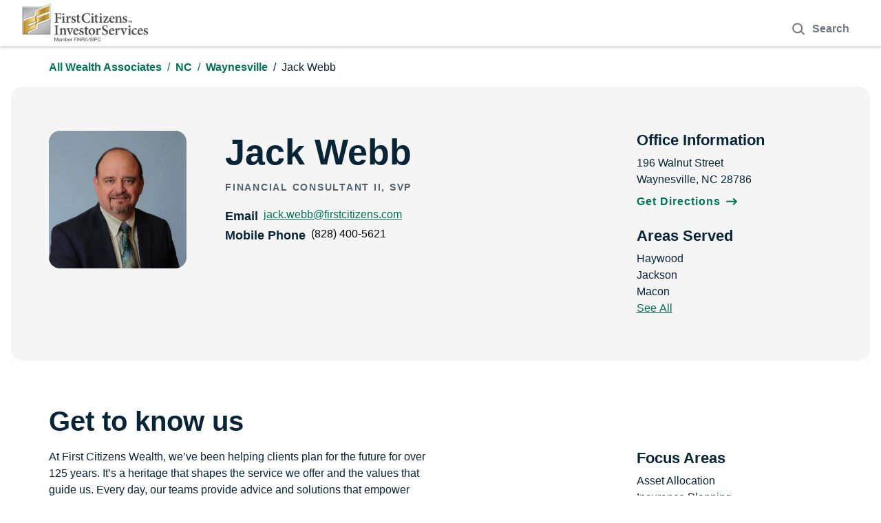

--- FILE ---
content_type: text/html; charset=utf-8
request_url: https://foundation.firstcitizens.com/nc/waynesville/196-walnut-street
body_size: 21482
content:
<!DOCTYPE html><html lang="en"><head><script>window.Yext = (function(Yext){Yext["PageLevel"] = "locationEntity"; return Yext;})(window.Yext || {});</script><script>window.Yext = (function(Yext){Yext["PageTitle"] = "Wealth Management Consultant Bio | First Citizens Bank"; return Yext;})(window.Yext || {});</script><script>window.Yext = (function(Yext){Yext["Staging"] = false; return Yext;})(window.Yext || {});</script><script>window.Yext = (function(Yext){Yext["Wealth"] = true; return Yext;})(window.Yext || {});</script><meta http-equiv="Content-Type" content="text/html; charset=utf-8"/><meta http-equiv="X-UA-Compatible" content="IE=edge"><link rel="dns-prefetch" href="//www.yext-pixel.com"><link rel="dns-prefetch" href="//a.cdnmktg.com"><link rel="dns-prefetch" href="//a.mktgcdn.com"><link rel="dns-prefetch" href="//dynl.mktgcdn.com"><link rel="dns-prefetch" href="//dynm.mktgcdn.com"><link rel="dns-prefetch" href="//www.google-analytics.com"><meta name="viewport" content="width=device-width, initial-scale=1, maximum-scale=5"><meta name="format-detection" content="telephone=no"><meta name="description" content="Our Wealth Management Consultants help empower you to make smart financial decisions. Let’s create a financial strategy that fits your life goals."><meta name="keywords" content="financial-consultant"><meta property="og:title" content="Wealth Management Consultant Bio | First Citizens Bank"><meta property="og:description" content="Our Wealth Management Consultants help empower you to make smart financial decisions. Let’s create a financial strategy that fits your life goals."><meta property="og:image" content="https://dynl.mktgcdn.com/p/dVEQ-OgM1mUIkmfebL0Gazdmak3nQdqxSHhT1x1RZ4E/150x150.png"><meta property="og:type" content="website"><meta property="og:url" content="https://foundation.firstcitizens.com/nc/waynesville/196-walnut-street"><meta name="twitter:card" content="summary"><link rel="canonical" href="https://foundation.firstcitizens.com/nc/waynesville/196-walnut-street" /><title>Wealth Management Consultant Bio | First Citizens Bank</title><meta name="msapplication-square70x70logo" content="../../permanent-b0b701/assets/images/favicons/foundation.firstcitizens.com/windows-tile-70x70.f9fb0a92.png"><meta name="msapplication-square150x150logo" content="../../permanent-b0b701/assets/images/favicons/foundation.firstcitizens.com/windows-tile-150x150.c60b1432.png"><meta name="msapplication-square310x310logo" content="../../permanent-b0b701/assets/images/favicons/foundation.firstcitizens.com/windows-tile-310x310.0c85fcfa.png"><meta name="msapplication-TileImage" content="../../permanent-b0b701/assets/images/favicons/foundation.firstcitizens.com/windows-tile-144x144.dfbc111f.png"><link rel="apple-touch-icon-precomposed" sizes="152x152" href="../../permanent-b0b701/assets/images/favicons/foundation.firstcitizens.com/apple-touch-icon-152x152-precomposed.b666c7f1.png"><link rel="apple-touch-icon-precomposed" sizes="120x120" href="../../permanent-b0b701/assets/images/favicons/foundation.firstcitizens.com/apple-touch-icon-120x120-precomposed.c46e10dc.png"><link rel="apple-touch-icon-precomposed" sizes="76x76" href="../../permanent-b0b701/assets/images/favicons/foundation.firstcitizens.com/apple-touch-icon-76x76-precomposed.8452ab1f.png"><link rel="apple-touch-icon-precomposed" sizes="60x60" href="../../permanent-b0b701/assets/images/favicons/foundation.firstcitizens.com/apple-touch-icon-60x60-precomposed.ee4f5699.png"><link rel="apple-touch-icon-precomposed" sizes="144x144" href="../../permanent-b0b701/assets/images/favicons/foundation.firstcitizens.com/apple-touch-icon-144x144-precomposed.77c488a3.png"><link rel="apple-touch-icon-precomposed" sizes="114x114" href="../../permanent-b0b701/assets/images/favicons/foundation.firstcitizens.com/apple-touch-icon-114x114-precomposed.5300ed96.png"><link rel="apple-touch-icon-precomposed" sizes="72x72" href="../../permanent-b0b701/assets/images/favicons/foundation.firstcitizens.com/apple-touch-icon-72x72-precomposed.82185cef.png"><link rel="apple-touch-icon" sizes="57x57" href="../../permanent-b0b701/assets/images/favicons/foundation.firstcitizens.com/apple-touch-icon.141d3a6c.png"><meta name="mobile-web-app-capable" content="yes"><link rel="icon" sizes="192x192" href="../../permanent-b0b701/assets/images/favicons/foundation.firstcitizens.com/homescreen-192x192.46ae091c.png"><link rel="shortcut icon" href="../../permanent-b0b701/assets/images/favicons/foundation.firstcitizens.com/favicon.fd423dee.ico"><link rel="icon" type="image/png" sizes="64x64" href="../../permanent-b0b701/assets/images/favicons/foundation.firstcitizens.com/favicon.3c8a51c5.png"><script>window.Yext = (function(Yext){Yext["BaseUrl"] = "../../"; return Yext;})(window.Yext || {});</script><script>window.Yext = (function(Yext){Yext["locale"] = "en"; return Yext;})(window.Yext || {});</script><script>window.Yext = (function(Yext){Yext["siteInternalHostName"] = "foundation.firstcitizens.com"; return Yext;})(window.Yext || {});</script><script id="monitoring-data" type="text/data">{"isStaging":false,"siteDomain":"foundation.firstcitizens.com","siteId":3030,"soyTemplateName":"locationEntity.layout"}</script><meta name="geo.position" content="35.49638967553277;-82.98466104227893"><meta name="geo.placename" content="Waynesville,North Carolina"><meta name="geo.region" content="United States-NC"><style id="styles-e9a6fea2-css">@font-face{font-family:Harmonia Sans;src:url(../../permanent-b0b701/assets/fonts/HarmoniaSansStd-Bold.8d853038.woff2) format("woff2"),url(../../permanent-b0b701/assets/fonts/HarmoniaSansStd-Bold.d153a3fc.woff) format("woff");font-weight:700;font-style:normal;font-display:swap}@font-face{font-family:Harmonia Sans;src:url(../../permanent-b0b701/assets/fonts/HarmoniaSansStd-Regular.1b15ca6b.woff2) format("woff2"),url(../../permanent-b0b701/assets/fonts/HarmoniaSansStd-Regular.1d71f4fa.woff) format("woff");font-weight:400;font-style:normal;font-display:swap}@font-face{font-family:Harmonia Sans;src:url(../../permanent-b0b701/assets/fonts/HarmoniaSansStd-SemiBd.80423003.woff2) format("woff2"),url(../../permanent-b0b701/assets/fonts/HarmoniaSansStd-SemiBd.c15fa4bc.woff) format("woff");font-weight:600;font-style:normal;font-display:swap}a,abbr,acronym,address,applet,article,aside,audio,b,big,blockquote,body,button,canvas,caption,center,cite,code,dd,del,details,dfn,div,dl,dt,em,embed,fieldset,figcaption,figure,footer,form,h1,h2,h3,h4,h5,h6,header,hgroup,html,i,iframe,img,input,ins,kbd,label,legend,li,mark,menu,nav,object,ol,output,p,pre,q,ruby,s,samp,section,small,span,strike,strong,sub,summary,sup,table,tbody,td,tfoot,th,thead,time,tr,tt,u,ul,var,video{border:0;border-radius:0;color:inherit;font:inherit;font-size:100%;margin:0;padding:0;vertical-align:baseline;text-decoration:none}article,aside,details,figcaption,figure,footer,header,hgroup,menu,nav,section{display:block}body{line-height:normal;font-family:Open Sans,Helvetica,Arial,sans-serif;font-weight:400;display:-webkit-box;display:-ms-flexbox;display:flex;-webkit-box-orient:vertical;-webkit-box-direction:normal;-ms-flex-direction:column;flex-direction:column;width:100%;min-height:100%;-webkit-box-flex:1;-ms-flex-positive:1;flex-grow:1}ol,ul{list-style:none}blockquote,q{quotes:none}blockquote:after,blockquote:before,q:after,q:before{content:"";content:none}table{border-collapse:collapse;border-spacing:0}*,:after,:before{-webkit-box-sizing:border-box;box-sizing:border-box}*{word-wrap:break-word;overflow-wrap:break-word}html{-webkit-text-size-adjust:100%;min-height:100%;display:-webkit-box;display:-ms-flexbox;display:flex}img,svg{max-width:100%;max-height:100%}button,textarea{-webkit-appearance:none;-moz-appearance:none;appearance:none}abbr,abbr[title]{text-decoration:none;border-bottom:none}button{background:none;cursor:pointer}.Heading--fcb{font-size:.875rem;line-height:1;text-transform:uppercase;color:#4b5d6b}.Heading--fcb,.Heading--flag{font-family:Open Sans,Helvetica,Arial,sans-serif;font-weight:700}.Heading--flag{font-size:1.125rem;line-height:1.44}@media (min-width:48rem){.Heading--flag{font-size:1.375rem;line-height:1.27}}.Heading--head{font-family:Open Sans,Helvetica,Arial,sans-serif;font-weight:700;font-size:1.625rem;line-height:1.23;color:#082538}@media (min-width:48rem){.Heading--head{font-size:2.5rem;line-height:1.2}}.Heading--lead{font-family:Open Sans,Helvetica,Arial,sans-serif;font-weight:700;font-size:2rem;line-height:1.25;color:#082538}@media (min-width:62rem){.Heading--lead{font-size:3.25rem;line-height:1.23}}.Heading--sub{font-family:Open Sans,Helvetica,Arial,sans-serif;font-weight:700;font-size:1.25rem;line-height:1.4;color:#082538}@media (min-width:48rem){.Heading--sub{font-size:1.875rem;line-height:1.27}}.Heading--rib{font-family:Open Sans,Helvetica,Arial,sans-serif;font-size:.875rem;line-height:1.14;text-transform:uppercase;letter-spacing:.10938rem;font-weight:700;color:#555}.Link--primary{font-size:1rem;line-height:1.5;color:#007255;text-decoration:underline}.Link--basic,.Link--primary:hover{text-decoration:none}.Link--basic:hover{text-decoration:underline}.Link--breadcrumbs{font-size:1rem;line-height:1.5;color:#007255;text-decoration:none;font-weight:600}.Link--breadcrumbs:hover{text-decoration:underline}.Link--resource{font-size:1.625rem;line-height:1.23;color:#fff;position:relative}@media (min-width:48rem){.Link--resource{font-size:1.875rem;line-height:1.27}}.Link--resource:after{content:url(../../permanent-b0b701/assets/images/chevronwhite.d1ea122c.svg);position:absolute;margin-top:.5rem;right:-1.5rem}@media (max-width:47.9375rem){.Link--resource:after{margin-top:-.125rem}}.Link--resource:hover{border-bottom:.125rem solid #fff}.Link--footer{font-size:1rem;line-height:2.5;color:#d8d8d8;text-decoration:underline}@media (min-width:48rem){.Link--footer{font-size:1rem;line-height:1}}.Link--footer:hover{text-decoration:none}.Button--primary{display:-webkit-box;display:-ms-flexbox;display:flex;-webkit-box-pack:center;-ms-flex-pack:center;justify-content:center;-webkit-box-align:center;-ms-flex-align:center;align-items:center;border-radius:1rem;padding:1.25rem 3rem;z-index:1;position:relative;overflow:hidden;letter-spacing:.0625rem}@media (min-width:62rem){.Button--primary{padding:1.5rem 3rem}}.Button--primary:after{content:"";position:absolute;height:100%;width:100%;bottom:0;right:0;background-color:#007255;z-index:-2}.Button--primary:before{opacity:0;-webkit-transform:rotate(-15deg);transform:rotate(-15deg);position:absolute;border-radius:100%;top:35%;left:35%;height:25%;width:25%;content:"";background-color:#008b68;-webkit-transition:all .4s;transition:all .4s;z-index:-1}.Button--primary:hover:before{opacity:1;top:-50%;left:-50%;height:200%;width:200%}.Text{font-family:Open Sans,Helvetica,Arial,sans-serif;font-size:.875rem}@media (min-width:48rem){.Text{font-size:1rem}}.Text--base{font-size:1rem;line-height:1.5;font-weight:400;color:#000}.Text--bold{color:#fff}.Text--bold,.Text--search{font-size:1rem;line-height:1}.Text--search{font-weight:700}@media (min-width:48rem){.Text--search{font-size:1.125rem;line-height:1}}.Text--search::-webkit-input-placeholder{color:#6e7687}.Text--search::-moz-placeholder{color:#6e7687}.Text--search:-ms-input-placeholder{color:#6e7687}.Text--search::-ms-input-placeholder{color:#6e7687}.Text--search::placeholder{color:#6e7687}.Text--bold{font-weight:700}.Text--light{font-weight:300}.Text--semibold{font-weight:600}.Teaser{background-color:#eee;border-radius:1rem}@media (min-width:62rem){.Teaser{display:-webkit-box;display:-ms-flexbox;display:flex}}.Teaser:not(:last-child){margin-bottom:1rem}.Teaser-address{font-size:1rem;line-height:1.5;font-weight:400;color:#000;margin-bottom:.5rem}.Teaser-areasServed{margin-top:1.5rem;width:35%}@media (min-width:62rem){.Teaser-areasServed{margin-top:0;padding-right:1rem}}.Teaser-bio{display:-webkit-box;display:-ms-flexbox;display:flex}.Teaser-bottom{border-top:.0625rem solid #dadce1;padding:1rem}@media (min-width:62rem){.Teaser-bottom{display:none}}.Teaser-buttons{display:-webkit-box;display:-ms-flexbox;display:flex;margin-top:1rem;margin-left:5rem;-webkit-box-orient:vertical;-webkit-box-direction:normal;-ms-flex-direction:column;flex-direction:column;-webkit-box-align:start;-ms-flex-align:start;align-items:flex-start}@media (min-width:48rem){.Teaser-buttons{margin-top:1.5rem;margin-left:8.125rem}}.Teaser-buttons .Teaser-visitWrapper{margin-left:0;margin-top:1rem}@media (max-width:61.9375rem){.Teaser-buttons .Teaser-visitWrapper{display:none}}.Teaser-buttons .Teaser-visit{font-size:1rem;line-height:1;font-weight:700;color:#007255;letter-spacing:.0625rem}.Teaser-buttons .Teaser-visit:hover:after{content:url(../../permanent-b0b701/assets/images/arrow_long.60d62b37.svg);margin-left:.75rem}.Teaser-buttons .Teaser-visit:after{content:url(../../permanent-b0b701/assets/images/arrow.4af65829.svg);height:.625rem;width:1rem;margin-left:.5rem}.Teaser-category:not(:last-child) .Teaser-categoryList{margin-bottom:1.5rem}.Teaser-contact{display:-webkit-box;display:-ms-flexbox;display:flex;-webkit-box-pack:center;-ms-flex-pack:center;justify-content:center;-webkit-box-align:center;-ms-flex-align:center;align-items:center;border-radius:1rem;padding:1.25rem 3rem;z-index:1;position:relative;overflow:hidden;letter-spacing:.0625rem;font-size:1rem;line-height:1;font-weight:700;color:#fff}@media (min-width:62rem){.Teaser-contact{padding:1.5rem 3rem}}.Teaser-contact:after{content:"";position:absolute;height:100%;width:100%;bottom:0;right:0;background-color:#007255;z-index:-2}.Teaser-contact:before{opacity:0;-webkit-transform:rotate(-15deg);transform:rotate(-15deg);position:absolute;border-radius:100%;top:35%;left:35%;height:25%;width:25%;content:"";background-color:#008b68;-webkit-transition:all .4s;transition:all .4s;z-index:-1}.Teaser-contact:hover:before{opacity:1;top:-50%;left:-50%;height:200%;width:200%}.Teaser-desktopAddress{display:none}@media (min-width:62rem){.Teaser-desktopAddress{display:-webkit-box;display:-ms-flexbox;display:flex}}.Teaser-expandAreas,.Teaser-expandBusinessOfferings,.Teaser-expandNiches{font-size:1rem;line-height:1.5;color:#007255;text-decoration:underline}.Teaser-expandAreas:hover,.Teaser-expandBusinessOfferings:hover,.Teaser-expandNiches:hover{text-decoration:none}.Teaser-expandAreas{margin-bottom:.9375rem}.Teaser-headshot{border-radius:1rem;height:6.25rem;width:4.125rem;-o-object-fit:cover;object-fit:cover}@media (min-width:48rem){.Teaser-headshot{height:9.375rem;width:6.25rem}}.Teaser-headshotWrapper{height:6.25rem;width:4.125rem;margin-right:.75rem}@media (min-width:48rem){.Teaser-headshotWrapper{margin-right:2rem;height:9.375rem;width:6.25rem;min-width:6.25rem}}@media (max-width:47.9375rem){.Teaser-headshotWrapper{min-width:4.125rem}}.Teaser-headshot--silhouette{height:auto}.Teaser-headshot .ObjectFit-image{width:6.25rem;height:6.25rem}.Teaser-name{font-family:Open Sans,Helvetica,Arial,sans-serif;font-weight:700;font-size:1.25rem;line-height:1.4;color:#007255;margin-bottom:.5rem}@media (min-width:48rem){.Teaser-name{font-size:1.875rem;line-height:1.27}}.Teaser-nameLink{text-decoration:underline}.Teaser-nameLink:hover{text-decoration:none}.Teaser-nameArrow{height:.75rem}@media (min-width:48rem){.Teaser-nameArrow{height:1.125rem}}.Teaser-phoneLabel{font-size:1rem;line-height:1;font-weight:700;color:#000;line-height:1.5;margin-right:.5rem}@media (max-width:61.9375rem){.Teaser-phoneLabel{display:none}}.Teaser-phoneWrapper{display:-webkit-box;display:-ms-flexbox;display:flex}.Teaser-phoneWrapper .Phone-display{display:none}@media (min-width:62rem){.Teaser-phoneWrapper .Phone-display{font-size:1rem;line-height:1.5;font-weight:400;color:#000;display:-webkit-box;display:-ms-flexbox;display:flex}}.Teaser-phoneWrapper .Phone-link{font-size:1rem;line-height:1.5;color:#007255;text-decoration:underline;display:-webkit-box;display:-ms-flexbox;display:flex}.Teaser-phoneWrapper .Phone-link:hover{text-decoration:none}@media (min-width:62rem){.Teaser-phoneWrapper .Phone-link{display:none}}.Teaser-right{display:none}@media (min-width:62rem){.Teaser-right{display:-webkit-box;display:-ms-flexbox;display:flex;padding:1rem;width:50%}}.Teaser-right .Teaser-categories{width:60%;padding-left:1rem}.Teaser-sectionTitle{font-size:1.125rem;line-height:1.56;color:#082538;margin-bottom:.25rem}.Teaser-sectionTitle,.Teaser-title{font-family:Open Sans,Helvetica,Arial,sans-serif;font-weight:700}.Teaser-title{font-size:.875rem;letter-spacing:.10938rem;text-transform:uppercase;color:#53626f;font-size:1rem;line-height:.88;margin-bottom:.5rem}@media (min-width:48rem){.Teaser-title{font-size:.875rem;line-height:1.71;line-height:1.57}}.Teaser-toggle{margin-left:auto;height:.875rem;-webkit-transition:-webkit-transform .2s;transition:-webkit-transform .2s;transition:transform .2s;transition:transform .2s,-webkit-transform .2s;-webkit-transform:rotate(180deg);transform:rotate(180deg)}@media (min-width:62rem){.Teaser-toggle{display:none}}.Teaser-toggle.is-flipped{-webkit-transform:rotate(0deg);transform:rotate(0deg)}.Teaser-top{padding:1rem}@media (min-width:62rem){.Teaser-top{width:50%}}.Teaser-visit{font-size:1rem;line-height:1;font-weight:700;color:#007255}.Teaser-visit:hover .Teaser-visitArrow{margin-left:.75rem;width:1.125rem}.Teaser-visitArrow{height:.625rem;width:1rem;margin-left:.5rem}.Teaser-visitWrapper{margin-bottom:1.5rem}.Teaser-nameArrow{width:.625rem;height:1.125rem}@media (max-width:47.9375rem){.Teaser-nameArrow{width:.4375rem;height:.75rem}}.Teaser .c-address-country-name{display:none}.ResultList-item{margin-bottom:1rem}@media (min-width:62rem){.ResultList-item{margin-bottom:1.5rem}}@media (min-width:62rem){.ResultList-item--ordered{position:relative}}.c-bread-crumbs{padding-top:1rem;padding-bottom:1rem}.c-bread-crumbs-item:not(:last-child) a{font-size:1rem;line-height:1.5;color:#007255;text-decoration:none;font-weight:600}.c-bread-crumbs-item:not(:last-child) a:hover{text-decoration:underline}.c-bread-crumbs-item:not(:first-child):before{content:"/";padding-left:.5rem;padding-right:.5rem;color:#007255}.c-bread-crumbs-item:last-child{font-size:1rem;line-height:1.5;font-weight:400;color:#082538}.c-bread-crumbs-item:last-child:before{color:#082538}.c-bread-crumbs-list{display:-webkit-box;display:-ms-flexbox;display:flex;-ms-flex-wrap:wrap;flex-wrap:wrap}.Header{padding:0 1.875rem;-webkit-box-shadow:0 3px 3px 0 rgba(0,0,0,.14);box-shadow:0 3px 3px 0 rgba(0,0,0,.14);margin-bottom:.1875rem}@media (min-width:48rem){.Header{border-top:none}}.Header-content{display:-webkit-box;display:-ms-flexbox;display:flex;padding:1.625rem 0 1.5rem;-webkit-box-pack:justify;-ms-flex-pack:justify;justify-content:space-between}.Header-content--wealth{padding:.5625rem 0 .625rem}.Header-content--investor{padding:.1875rem 0 .125rem}.Header-logo{height:3.75rem}@media (max-width:61.9375rem){.Header-logo{height:2.75rem}}.Header-tabLinks{display:-webkit-box;display:-ms-flexbox;display:flex;width:100%;padding-top:1.5rem}.Header-tabLink{text-transform:uppercase;font-weight:700;color:grey;margin-left:1.875rem}.Header-logoWrapper{height:1.6875rem}.Header-logoWrapper--wealth{height:2.3125rem}.Header-logoWrapper--investor{height:3.1875rem}@media (min-width:62rem){.Header-logoWrapper{height:2.375rem;width:20rem}.Header-logoWrapper--wealth{height:3rem}.Header-logoWrapper--investor{height:3.875rem}}.Header-answersModalButton,.Header-mobileMenuLinkRow{display:-webkit-box;display:-ms-flexbox;display:flex}.Header-answersModalButton{width:auto;-webkit-box-pack:center;-ms-flex-pack:center;justify-content:center;-webkit-box-align:center;-ms-flex-align:center;align-items:center;color:#6e7687;margin-right:1rem;padding-top:1rem}.Header-answersModalButtonIcon{width:1.5rem;height:1.5rem;margin-right:.5rem}.Header-answersModalButtonText{font-weight:700}.Header-answersModalContent{padding:2rem;display:-ms-grid;display:grid}@media (min-width:48rem){.Header-answersModalContent{padding:4rem}}@media (min-width:48rem){.Main{display:-webkit-box;display:-ms-flexbox;display:flex;-ms-flex-wrap:wrap;flex-wrap:wrap;-webkit-box-orient:vertical;-webkit-box-direction:normal;-ms-flex-direction:column;flex-direction:column;-webkit-box-flex:1;-ms-flex-positive:1;flex-grow:1;-ms-flex-negative:0;flex-shrink:0}.Main-breadCrumbs{-webkit-box-ordinal-group:-98;-ms-flex-order:-99;order:-99}}.Footer{-webkit-box-pack:center;-ms-flex-pack:center;justify-content:center;-ms-flex-negative:0;flex-shrink:0;background-color:#0f2436}.Footer,.Footer-bottom{display:-webkit-box;display:-ms-flexbox;display:flex}.Footer-bottom{-webkit-box-orient:vertical;-webkit-box-direction:normal;-ms-flex-direction:column;flex-direction:column}@media (min-width:62rem){.Footer-bottom{-webkit-box-orient:horizontal;-webkit-box-direction:normal;-ms-flex-direction:row;flex-direction:row;-webkit-box-pack:justify;-ms-flex-pack:justify;justify-content:space-between;-webkit-box-align:end;-ms-flex-align:end;align-items:flex-end}}.Footer-container{padding-left:1rem;padding-right:1rem;width:100%;margin:3rem 0}@media (min-width:48rem){.Footer-container{width:48rem;padding-left:1rem;padding-right:1rem}}@media (min-width:62rem){.Footer-container{width:62rem;padding-left:1rem;padding-right:1rem}}@media (min-width:75rem){.Footer-container{width:73.125rem;padding-left:1rem;padding-right:1rem}}.Footer-copyright{font-size:1rem;line-height:1.5;font-weight:400;color:#b7bec2;margin-bottom:3rem}@media (min-width:62rem){.Footer-copyright{margin-bottom:0}}.Footer-iconColor{-webkit-transition:all .3s;transition:all .3s}.Footer-iconLink:hover .Footer-iconColor{fill:#007255}.Footer-icons{display:-webkit-box;display:-ms-flexbox;display:flex;-webkit-box-align:center;-ms-flex-align:center;align-items:center;margin-bottom:2rem}@media (min-width:62rem){.Footer-icons{margin-bottom:2.5rem}}.Footer-iconWrapper{height:1.75rem;display:-webkit-box;display:-ms-flexbox;display:flex;-webkit-box-align:end;-ms-flex-align:end;align-items:flex-end}.Footer-iconWrapper:not(:last-child){margin-right:2rem}.Footer-onetrustLink{cursor:pointer}.Footer-link{font-size:1rem;line-height:2.5;color:#d8d8d8;text-decoration:underline}@media (min-width:48rem){.Footer-link{font-size:1rem;line-height:1}}.Footer-link:hover{text-decoration:none}.Footer-links{display:-webkit-box;display:-ms-flexbox;display:flex;-ms-flex-wrap:wrap;flex-wrap:wrap;margin-bottom:2rem}@media (min-width:48rem){.Footer-links{margin-bottom:2.5rem}}.Footer-linkWrapper{margin-right:.25rem;display:-webkit-box;display:-ms-flexbox;display:flex;-webkit-box-align:center;-ms-flex-align:center;align-items:center}.Footer-linkWrapper:not(:last-child):after{content:"|";margin-left:.25rem;text-decoration:none;color:#fff}.Footer-forever{width:13.3125rem;height:2rem}.Banner{background-color:#0f2436;color:#fff;text-align:center;padding:1rem;font-family:Open Sans,Helvetica,Arial,sans-serif;font-size:1rem}.Banner.u-hidden{display:none}.sr-only{position:absolute;width:.0625rem;height:.0625rem;margin:-.0625rem;padding:0;overflow:hidden;clip:rect(0,0,0,0);border:0;white-space:nowrap;color:#000;background:#fff}.sr-only-focusable:active,.sr-only-focusable:focus{position:static;width:auto;height:auto;margin:0;overflow:visible;clip:auto}.ObjectFit-container{display:inline-block;max-width:100%;max-height:100%;background-repeat:no-repeat;background-position:50%;overflow:hidden}.ObjectFit-image{display:block;opacity:0}.c-Modal{display:none;position:fixed;z-index:1;padding-top:6.25rem;left:0;top:0;width:100%;height:100%;overflow:auto}.c-Modal-content{background-color:#fefefe;margin:auto;padding:1.25rem;border:.0625rem solid #888;width:80%}.c-Modal-open{display:block}.c-Modal-overlay{position:fixed;width:100%;height:100%;top:0;left:0;right:0;bottom:0;background-color:rgba(0,0,0,.5);z-index:2;cursor:pointer}.c-Modal-closeButton{float:right;font-size:1.75rem;font-weight:700}.List{list-style-type:disc;display:block;padding-left:1.25rem;margin-top:1.5em;margin-bottom:1.5em}.List-item{display:list-item}.l-row{display:-webkit-box;display:-ms-flexbox;display:flex;margin-left:-1rem;margin-right:-1rem}@media (min-width:48rem){.l-row{margin-left:-1rem;margin-right:-1rem}}@media (min-width:62rem){.l-row{margin-left:-1rem;margin-right:-1rem}}@media (min-width:75rem){.l-row{margin-left:-1rem;margin-right:-1rem}}@media (max-width:47.9375rem){.l-row{-webkit-box-orient:vertical;-webkit-box-direction:normal;-ms-flex-direction:column;flex-direction:column}}@media (min-width:48rem){.l-row{-ms-flex-wrap:wrap;flex-wrap:wrap}}.l-row-separator{border-bottom:.0625rem solid #222}.l-row-vertical-margin-top{margin-top:2rem}.l-row-vertical-margin-top-sm{margin-top:1rem}.l-row-vertical-margin-bottom{margin-bottom:2rem}.l-row-vertical-margin-bottom-sm{margin-bottom:1rem}@media (min-width:75rem){.l-col-lg-1-up{width:8.33333%;padding-left:1rem;padding-right:1rem}}@media (min-width:75rem) and (min-width:48rem) and (max-width:61.9375rem){.l-col-lg-1-up{padding-left:1rem;padding-right:1rem}}@media (min-width:75rem) and (min-width:62rem) and (max-width:74.9375rem){.l-col-lg-1-up{padding-left:1rem;padding-right:1rem}}@media (min-width:75rem) and (min-width:75rem){.l-col-lg-1-up{padding-left:1rem;padding-right:1rem}}@media (min-width:62rem){.l-col-md-1-up{width:8.33333%;padding-left:1rem;padding-right:1rem}}@media (min-width:62rem) and (min-width:48rem) and (max-width:61.9375rem){.l-col-md-1-up{padding-left:1rem;padding-right:1rem}}@media (min-width:62rem) and (min-width:62rem) and (max-width:74.9375rem){.l-col-md-1-up{padding-left:1rem;padding-right:1rem}}@media (min-width:62rem) and (min-width:75rem){.l-col-md-1-up{padding-left:1rem;padding-right:1rem}}@media (min-width:48rem){.l-col-sm-1-up{width:8.33333%;padding-left:1rem;padding-right:1rem}}@media (min-width:48rem) and (min-width:48rem) and (max-width:61.9375rem){.l-col-sm-1-up{padding-left:1rem;padding-right:1rem}}@media (min-width:48rem) and (min-width:62rem) and (max-width:74.9375rem){.l-col-sm-1-up{padding-left:1rem;padding-right:1rem}}@media (min-width:48rem) and (min-width:75rem){.l-col-sm-1-up{padding-left:1rem;padding-right:1rem}}@media (max-width:74.9375rem){.l-col-md-1-down{width:8.33333%;padding-left:1rem;padding-right:1rem}}@media (max-width:74.9375rem) and (min-width:48rem) and (max-width:61.9375rem){.l-col-md-1-down{padding-left:1rem;padding-right:1rem}}@media (max-width:74.9375rem) and (min-width:62rem) and (max-width:74.9375rem){.l-col-md-1-down{padding-left:1rem;padding-right:1rem}}@media (max-width:74.9375rem) and (min-width:75rem){.l-col-md-1-down{padding-left:1rem;padding-right:1rem}}@media (max-width:61.9375rem){.l-col-sm-1-down{width:8.33333%;padding-left:1rem;padding-right:1rem}}@media (max-width:61.9375rem) and (min-width:48rem) and (max-width:61.9375rem){.l-col-sm-1-down{padding-left:1rem;padding-right:1rem}}@media (max-width:61.9375rem) and (min-width:62rem) and (max-width:74.9375rem){.l-col-sm-1-down{padding-left:1rem;padding-right:1rem}}@media (max-width:61.9375rem) and (min-width:75rem){.l-col-sm-1-down{padding-left:1rem;padding-right:1rem}}@media (max-width:47.9375rem){.l-col-xs-1-down{width:8.33333%;padding-left:1rem;padding-right:1rem}}@media (max-width:47.9375rem) and (min-width:48rem) and (max-width:61.9375rem){.l-col-xs-1-down{padding-left:1rem;padding-right:1rem}}@media (max-width:47.9375rem) and (min-width:62rem) and (max-width:74.9375rem){.l-col-xs-1-down{padding-left:1rem;padding-right:1rem}}@media (max-width:47.9375rem) and (min-width:75rem){.l-col-xs-1-down{padding-left:1rem;padding-right:1rem}}@media (min-width:75rem){.l-col-lg-2-up{width:16.66667%;padding-left:1rem;padding-right:1rem}}@media (min-width:75rem) and (min-width:48rem) and (max-width:61.9375rem){.l-col-lg-2-up{padding-left:1rem;padding-right:1rem}}@media (min-width:75rem) and (min-width:62rem) and (max-width:74.9375rem){.l-col-lg-2-up{padding-left:1rem;padding-right:1rem}}@media (min-width:75rem) and (min-width:75rem){.l-col-lg-2-up{padding-left:1rem;padding-right:1rem}}@media (min-width:62rem){.l-col-md-2-up{width:16.66667%;padding-left:1rem;padding-right:1rem}}@media (min-width:62rem) and (min-width:48rem) and (max-width:61.9375rem){.l-col-md-2-up{padding-left:1rem;padding-right:1rem}}@media (min-width:62rem) and (min-width:62rem) and (max-width:74.9375rem){.l-col-md-2-up{padding-left:1rem;padding-right:1rem}}@media (min-width:62rem) and (min-width:75rem){.l-col-md-2-up{padding-left:1rem;padding-right:1rem}}@media (min-width:48rem){.l-col-sm-2-up{width:16.66667%;padding-left:1rem;padding-right:1rem}}@media (min-width:48rem) and (min-width:48rem) and (max-width:61.9375rem){.l-col-sm-2-up{padding-left:1rem;padding-right:1rem}}@media (min-width:48rem) and (min-width:62rem) and (max-width:74.9375rem){.l-col-sm-2-up{padding-left:1rem;padding-right:1rem}}@media (min-width:48rem) and (min-width:75rem){.l-col-sm-2-up{padding-left:1rem;padding-right:1rem}}@media (max-width:74.9375rem){.l-col-md-2-down{width:16.66667%;padding-left:1rem;padding-right:1rem}}@media (max-width:74.9375rem) and (min-width:48rem) and (max-width:61.9375rem){.l-col-md-2-down{padding-left:1rem;padding-right:1rem}}@media (max-width:74.9375rem) and (min-width:62rem) and (max-width:74.9375rem){.l-col-md-2-down{padding-left:1rem;padding-right:1rem}}@media (max-width:74.9375rem) and (min-width:75rem){.l-col-md-2-down{padding-left:1rem;padding-right:1rem}}@media (max-width:61.9375rem){.l-col-sm-2-down{width:16.66667%;padding-left:1rem;padding-right:1rem}}@media (max-width:61.9375rem) and (min-width:48rem) and (max-width:61.9375rem){.l-col-sm-2-down{padding-left:1rem;padding-right:1rem}}@media (max-width:61.9375rem) and (min-width:62rem) and (max-width:74.9375rem){.l-col-sm-2-down{padding-left:1rem;padding-right:1rem}}@media (max-width:61.9375rem) and (min-width:75rem){.l-col-sm-2-down{padding-left:1rem;padding-right:1rem}}@media (max-width:47.9375rem){.l-col-xs-2-down{width:16.66667%;padding-left:1rem;padding-right:1rem}}@media (max-width:47.9375rem) and (min-width:48rem) and (max-width:61.9375rem){.l-col-xs-2-down{padding-left:1rem;padding-right:1rem}}@media (max-width:47.9375rem) and (min-width:62rem) and (max-width:74.9375rem){.l-col-xs-2-down{padding-left:1rem;padding-right:1rem}}@media (max-width:47.9375rem) and (min-width:75rem){.l-col-xs-2-down{padding-left:1rem;padding-right:1rem}}@media (min-width:75rem){.l-col-lg-3-up{width:25%;padding-left:1rem;padding-right:1rem}}@media (min-width:75rem) and (min-width:48rem) and (max-width:61.9375rem){.l-col-lg-3-up{padding-left:1rem;padding-right:1rem}}@media (min-width:75rem) and (min-width:62rem) and (max-width:74.9375rem){.l-col-lg-3-up{padding-left:1rem;padding-right:1rem}}@media (min-width:75rem) and (min-width:75rem){.l-col-lg-3-up{padding-left:1rem;padding-right:1rem}}@media (min-width:62rem){.l-col-md-3-up{width:25%;padding-left:1rem;padding-right:1rem}}@media (min-width:62rem) and (min-width:48rem) and (max-width:61.9375rem){.l-col-md-3-up{padding-left:1rem;padding-right:1rem}}@media (min-width:62rem) and (min-width:62rem) and (max-width:74.9375rem){.l-col-md-3-up{padding-left:1rem;padding-right:1rem}}@media (min-width:62rem) and (min-width:75rem){.l-col-md-3-up{padding-left:1rem;padding-right:1rem}}@media (min-width:48rem){.l-col-sm-3-up{width:25%;padding-left:1rem;padding-right:1rem}}@media (min-width:48rem) and (min-width:48rem) and (max-width:61.9375rem){.l-col-sm-3-up{padding-left:1rem;padding-right:1rem}}@media (min-width:48rem) and (min-width:62rem) and (max-width:74.9375rem){.l-col-sm-3-up{padding-left:1rem;padding-right:1rem}}@media (min-width:48rem) and (min-width:75rem){.l-col-sm-3-up{padding-left:1rem;padding-right:1rem}}@media (max-width:74.9375rem){.l-col-md-3-down{width:25%;padding-left:1rem;padding-right:1rem}}@media (max-width:74.9375rem) and (min-width:48rem) and (max-width:61.9375rem){.l-col-md-3-down{padding-left:1rem;padding-right:1rem}}@media (max-width:74.9375rem) and (min-width:62rem) and (max-width:74.9375rem){.l-col-md-3-down{padding-left:1rem;padding-right:1rem}}@media (max-width:74.9375rem) and (min-width:75rem){.l-col-md-3-down{padding-left:1rem;padding-right:1rem}}@media (max-width:61.9375rem){.l-col-sm-3-down{width:25%;padding-left:1rem;padding-right:1rem}}@media (max-width:61.9375rem) and (min-width:48rem) and (max-width:61.9375rem){.l-col-sm-3-down{padding-left:1rem;padding-right:1rem}}@media (max-width:61.9375rem) and (min-width:62rem) and (max-width:74.9375rem){.l-col-sm-3-down{padding-left:1rem;padding-right:1rem}}@media (max-width:61.9375rem) and (min-width:75rem){.l-col-sm-3-down{padding-left:1rem;padding-right:1rem}}@media (max-width:47.9375rem){.l-col-xs-3-down{width:25%;padding-left:1rem;padding-right:1rem}}@media (max-width:47.9375rem) and (min-width:48rem) and (max-width:61.9375rem){.l-col-xs-3-down{padding-left:1rem;padding-right:1rem}}@media (max-width:47.9375rem) and (min-width:62rem) and (max-width:74.9375rem){.l-col-xs-3-down{padding-left:1rem;padding-right:1rem}}@media (max-width:47.9375rem) and (min-width:75rem){.l-col-xs-3-down{padding-left:1rem;padding-right:1rem}}@media (min-width:75rem){.l-col-lg-4-up{width:33.33333%;padding-left:1rem;padding-right:1rem}}@media (min-width:75rem) and (min-width:48rem) and (max-width:61.9375rem){.l-col-lg-4-up{padding-left:1rem;padding-right:1rem}}@media (min-width:75rem) and (min-width:62rem) and (max-width:74.9375rem){.l-col-lg-4-up{padding-left:1rem;padding-right:1rem}}@media (min-width:75rem) and (min-width:75rem){.l-col-lg-4-up{padding-left:1rem;padding-right:1rem}}@media (min-width:62rem){.l-col-md-4-up{width:33.33333%;padding-left:1rem;padding-right:1rem}}@media (min-width:62rem) and (min-width:48rem) and (max-width:61.9375rem){.l-col-md-4-up{padding-left:1rem;padding-right:1rem}}@media (min-width:62rem) and (min-width:62rem) and (max-width:74.9375rem){.l-col-md-4-up{padding-left:1rem;padding-right:1rem}}@media (min-width:62rem) and (min-width:75rem){.l-col-md-4-up{padding-left:1rem;padding-right:1rem}}@media (min-width:48rem){.l-col-sm-4-up{width:33.33333%;padding-left:1rem;padding-right:1rem}}@media (min-width:48rem) and (min-width:48rem) and (max-width:61.9375rem){.l-col-sm-4-up{padding-left:1rem;padding-right:1rem}}@media (min-width:48rem) and (min-width:62rem) and (max-width:74.9375rem){.l-col-sm-4-up{padding-left:1rem;padding-right:1rem}}@media (min-width:48rem) and (min-width:75rem){.l-col-sm-4-up{padding-left:1rem;padding-right:1rem}}@media (max-width:74.9375rem){.l-col-md-4-down{width:33.33333%;padding-left:1rem;padding-right:1rem}}@media (max-width:74.9375rem) and (min-width:48rem) and (max-width:61.9375rem){.l-col-md-4-down{padding-left:1rem;padding-right:1rem}}@media (max-width:74.9375rem) and (min-width:62rem) and (max-width:74.9375rem){.l-col-md-4-down{padding-left:1rem;padding-right:1rem}}@media (max-width:74.9375rem) and (min-width:75rem){.l-col-md-4-down{padding-left:1rem;padding-right:1rem}}@media (max-width:61.9375rem){.l-col-sm-4-down{width:33.33333%;padding-left:1rem;padding-right:1rem}}@media (max-width:61.9375rem) and (min-width:48rem) and (max-width:61.9375rem){.l-col-sm-4-down{padding-left:1rem;padding-right:1rem}}@media (max-width:61.9375rem) and (min-width:62rem) and (max-width:74.9375rem){.l-col-sm-4-down{padding-left:1rem;padding-right:1rem}}@media (max-width:61.9375rem) and (min-width:75rem){.l-col-sm-4-down{padding-left:1rem;padding-right:1rem}}@media (max-width:47.9375rem){.l-col-xs-4-down{width:33.33333%;padding-left:1rem;padding-right:1rem}}@media (max-width:47.9375rem) and (min-width:48rem) and (max-width:61.9375rem){.l-col-xs-4-down{padding-left:1rem;padding-right:1rem}}@media (max-width:47.9375rem) and (min-width:62rem) and (max-width:74.9375rem){.l-col-xs-4-down{padding-left:1rem;padding-right:1rem}}@media (max-width:47.9375rem) and (min-width:75rem){.l-col-xs-4-down{padding-left:1rem;padding-right:1rem}}@media (min-width:75rem){.l-col-lg-5-up{width:41.66667%;padding-left:1rem;padding-right:1rem}}@media (min-width:75rem) and (min-width:48rem) and (max-width:61.9375rem){.l-col-lg-5-up{padding-left:1rem;padding-right:1rem}}@media (min-width:75rem) and (min-width:62rem) and (max-width:74.9375rem){.l-col-lg-5-up{padding-left:1rem;padding-right:1rem}}@media (min-width:75rem) and (min-width:75rem){.l-col-lg-5-up{padding-left:1rem;padding-right:1rem}}@media (min-width:62rem){.l-col-md-5-up{width:41.66667%;padding-left:1rem;padding-right:1rem}}@media (min-width:62rem) and (min-width:48rem) and (max-width:61.9375rem){.l-col-md-5-up{padding-left:1rem;padding-right:1rem}}@media (min-width:62rem) and (min-width:62rem) and (max-width:74.9375rem){.l-col-md-5-up{padding-left:1rem;padding-right:1rem}}@media (min-width:62rem) and (min-width:75rem){.l-col-md-5-up{padding-left:1rem;padding-right:1rem}}@media (min-width:48rem){.l-col-sm-5-up{width:41.66667%;padding-left:1rem;padding-right:1rem}}@media (min-width:48rem) and (min-width:48rem) and (max-width:61.9375rem){.l-col-sm-5-up{padding-left:1rem;padding-right:1rem}}@media (min-width:48rem) and (min-width:62rem) and (max-width:74.9375rem){.l-col-sm-5-up{padding-left:1rem;padding-right:1rem}}@media (min-width:48rem) and (min-width:75rem){.l-col-sm-5-up{padding-left:1rem;padding-right:1rem}}@media (max-width:74.9375rem){.l-col-md-5-down{width:41.66667%;padding-left:1rem;padding-right:1rem}}@media (max-width:74.9375rem) and (min-width:48rem) and (max-width:61.9375rem){.l-col-md-5-down{padding-left:1rem;padding-right:1rem}}@media (max-width:74.9375rem) and (min-width:62rem) and (max-width:74.9375rem){.l-col-md-5-down{padding-left:1rem;padding-right:1rem}}@media (max-width:74.9375rem) and (min-width:75rem){.l-col-md-5-down{padding-left:1rem;padding-right:1rem}}@media (max-width:61.9375rem){.l-col-sm-5-down{width:41.66667%;padding-left:1rem;padding-right:1rem}}@media (max-width:61.9375rem) and (min-width:48rem) and (max-width:61.9375rem){.l-col-sm-5-down{padding-left:1rem;padding-right:1rem}}@media (max-width:61.9375rem) and (min-width:62rem) and (max-width:74.9375rem){.l-col-sm-5-down{padding-left:1rem;padding-right:1rem}}@media (max-width:61.9375rem) and (min-width:75rem){.l-col-sm-5-down{padding-left:1rem;padding-right:1rem}}@media (max-width:47.9375rem){.l-col-xs-5-down{width:41.66667%;padding-left:1rem;padding-right:1rem}}@media (max-width:47.9375rem) and (min-width:48rem) and (max-width:61.9375rem){.l-col-xs-5-down{padding-left:1rem;padding-right:1rem}}@media (max-width:47.9375rem) and (min-width:62rem) and (max-width:74.9375rem){.l-col-xs-5-down{padding-left:1rem;padding-right:1rem}}@media (max-width:47.9375rem) and (min-width:75rem){.l-col-xs-5-down{padding-left:1rem;padding-right:1rem}}@media (min-width:75rem){.l-col-lg-6-up{width:50%;padding-left:1rem;padding-right:1rem}}@media (min-width:75rem) and (min-width:48rem) and (max-width:61.9375rem){.l-col-lg-6-up{padding-left:1rem;padding-right:1rem}}@media (min-width:75rem) and (min-width:62rem) and (max-width:74.9375rem){.l-col-lg-6-up{padding-left:1rem;padding-right:1rem}}@media (min-width:75rem) and (min-width:75rem){.l-col-lg-6-up{padding-left:1rem;padding-right:1rem}}@media (min-width:62rem){.l-col-md-6-up{width:50%;padding-left:1rem;padding-right:1rem}}@media (min-width:62rem) and (min-width:48rem) and (max-width:61.9375rem){.l-col-md-6-up{padding-left:1rem;padding-right:1rem}}@media (min-width:62rem) and (min-width:62rem) and (max-width:74.9375rem){.l-col-md-6-up{padding-left:1rem;padding-right:1rem}}@media (min-width:62rem) and (min-width:75rem){.l-col-md-6-up{padding-left:1rem;padding-right:1rem}}@media (min-width:48rem){.l-col-sm-6-up{width:50%;padding-left:1rem;padding-right:1rem}}@media (min-width:48rem) and (min-width:48rem) and (max-width:61.9375rem){.l-col-sm-6-up{padding-left:1rem;padding-right:1rem}}@media (min-width:48rem) and (min-width:62rem) and (max-width:74.9375rem){.l-col-sm-6-up{padding-left:1rem;padding-right:1rem}}@media (min-width:48rem) and (min-width:75rem){.l-col-sm-6-up{padding-left:1rem;padding-right:1rem}}@media (max-width:74.9375rem){.l-col-md-6-down{width:50%;padding-left:1rem;padding-right:1rem}}@media (max-width:74.9375rem) and (min-width:48rem) and (max-width:61.9375rem){.l-col-md-6-down{padding-left:1rem;padding-right:1rem}}@media (max-width:74.9375rem) and (min-width:62rem) and (max-width:74.9375rem){.l-col-md-6-down{padding-left:1rem;padding-right:1rem}}@media (max-width:74.9375rem) and (min-width:75rem){.l-col-md-6-down{padding-left:1rem;padding-right:1rem}}@media (max-width:61.9375rem){.l-col-sm-6-down{width:50%;padding-left:1rem;padding-right:1rem}}@media (max-width:61.9375rem) and (min-width:48rem) and (max-width:61.9375rem){.l-col-sm-6-down{padding-left:1rem;padding-right:1rem}}@media (max-width:61.9375rem) and (min-width:62rem) and (max-width:74.9375rem){.l-col-sm-6-down{padding-left:1rem;padding-right:1rem}}@media (max-width:61.9375rem) and (min-width:75rem){.l-col-sm-6-down{padding-left:1rem;padding-right:1rem}}@media (max-width:47.9375rem){.l-col-xs-6-down{width:50%;padding-left:1rem;padding-right:1rem}}@media (max-width:47.9375rem) and (min-width:48rem) and (max-width:61.9375rem){.l-col-xs-6-down{padding-left:1rem;padding-right:1rem}}@media (max-width:47.9375rem) and (min-width:62rem) and (max-width:74.9375rem){.l-col-xs-6-down{padding-left:1rem;padding-right:1rem}}@media (max-width:47.9375rem) and (min-width:75rem){.l-col-xs-6-down{padding-left:1rem;padding-right:1rem}}@media (min-width:75rem){.l-col-lg-7-up{width:58.33333%;padding-left:1rem;padding-right:1rem}}@media (min-width:75rem) and (min-width:48rem) and (max-width:61.9375rem){.l-col-lg-7-up{padding-left:1rem;padding-right:1rem}}@media (min-width:75rem) and (min-width:62rem) and (max-width:74.9375rem){.l-col-lg-7-up{padding-left:1rem;padding-right:1rem}}@media (min-width:75rem) and (min-width:75rem){.l-col-lg-7-up{padding-left:1rem;padding-right:1rem}}@media (min-width:62rem){.l-col-md-7-up{width:58.33333%;padding-left:1rem;padding-right:1rem}}@media (min-width:62rem) and (min-width:48rem) and (max-width:61.9375rem){.l-col-md-7-up{padding-left:1rem;padding-right:1rem}}@media (min-width:62rem) and (min-width:62rem) and (max-width:74.9375rem){.l-col-md-7-up{padding-left:1rem;padding-right:1rem}}@media (min-width:62rem) and (min-width:75rem){.l-col-md-7-up{padding-left:1rem;padding-right:1rem}}@media (min-width:48rem){.l-col-sm-7-up{width:58.33333%;padding-left:1rem;padding-right:1rem}}@media (min-width:48rem) and (min-width:48rem) and (max-width:61.9375rem){.l-col-sm-7-up{padding-left:1rem;padding-right:1rem}}@media (min-width:48rem) and (min-width:62rem) and (max-width:74.9375rem){.l-col-sm-7-up{padding-left:1rem;padding-right:1rem}}@media (min-width:48rem) and (min-width:75rem){.l-col-sm-7-up{padding-left:1rem;padding-right:1rem}}@media (max-width:74.9375rem){.l-col-md-7-down{width:58.33333%;padding-left:1rem;padding-right:1rem}}@media (max-width:74.9375rem) and (min-width:48rem) and (max-width:61.9375rem){.l-col-md-7-down{padding-left:1rem;padding-right:1rem}}@media (max-width:74.9375rem) and (min-width:62rem) and (max-width:74.9375rem){.l-col-md-7-down{padding-left:1rem;padding-right:1rem}}@media (max-width:74.9375rem) and (min-width:75rem){.l-col-md-7-down{padding-left:1rem;padding-right:1rem}}@media (max-width:61.9375rem){.l-col-sm-7-down{width:58.33333%;padding-left:1rem;padding-right:1rem}}@media (max-width:61.9375rem) and (min-width:48rem) and (max-width:61.9375rem){.l-col-sm-7-down{padding-left:1rem;padding-right:1rem}}@media (max-width:61.9375rem) and (min-width:62rem) and (max-width:74.9375rem){.l-col-sm-7-down{padding-left:1rem;padding-right:1rem}}@media (max-width:61.9375rem) and (min-width:75rem){.l-col-sm-7-down{padding-left:1rem;padding-right:1rem}}@media (max-width:47.9375rem){.l-col-xs-7-down{width:58.33333%;padding-left:1rem;padding-right:1rem}}@media (max-width:47.9375rem) and (min-width:48rem) and (max-width:61.9375rem){.l-col-xs-7-down{padding-left:1rem;padding-right:1rem}}@media (max-width:47.9375rem) and (min-width:62rem) and (max-width:74.9375rem){.l-col-xs-7-down{padding-left:1rem;padding-right:1rem}}@media (max-width:47.9375rem) and (min-width:75rem){.l-col-xs-7-down{padding-left:1rem;padding-right:1rem}}@media (min-width:75rem){.l-col-lg-8-up{width:66.66667%;padding-left:1rem;padding-right:1rem}}@media (min-width:75rem) and (min-width:48rem) and (max-width:61.9375rem){.l-col-lg-8-up{padding-left:1rem;padding-right:1rem}}@media (min-width:75rem) and (min-width:62rem) and (max-width:74.9375rem){.l-col-lg-8-up{padding-left:1rem;padding-right:1rem}}@media (min-width:75rem) and (min-width:75rem){.l-col-lg-8-up{padding-left:1rem;padding-right:1rem}}@media (min-width:62rem){.l-col-md-8-up{width:66.66667%;padding-left:1rem;padding-right:1rem}}@media (min-width:62rem) and (min-width:48rem) and (max-width:61.9375rem){.l-col-md-8-up{padding-left:1rem;padding-right:1rem}}@media (min-width:62rem) and (min-width:62rem) and (max-width:74.9375rem){.l-col-md-8-up{padding-left:1rem;padding-right:1rem}}@media (min-width:62rem) and (min-width:75rem){.l-col-md-8-up{padding-left:1rem;padding-right:1rem}}@media (min-width:48rem){.l-col-sm-8-up{width:66.66667%;padding-left:1rem;padding-right:1rem}}@media (min-width:48rem) and (min-width:48rem) and (max-width:61.9375rem){.l-col-sm-8-up{padding-left:1rem;padding-right:1rem}}@media (min-width:48rem) and (min-width:62rem) and (max-width:74.9375rem){.l-col-sm-8-up{padding-left:1rem;padding-right:1rem}}@media (min-width:48rem) and (min-width:75rem){.l-col-sm-8-up{padding-left:1rem;padding-right:1rem}}@media (max-width:74.9375rem){.l-col-md-8-down{width:66.66667%;padding-left:1rem;padding-right:1rem}}@media (max-width:74.9375rem) and (min-width:48rem) and (max-width:61.9375rem){.l-col-md-8-down{padding-left:1rem;padding-right:1rem}}@media (max-width:74.9375rem) and (min-width:62rem) and (max-width:74.9375rem){.l-col-md-8-down{padding-left:1rem;padding-right:1rem}}@media (max-width:74.9375rem) and (min-width:75rem){.l-col-md-8-down{padding-left:1rem;padding-right:1rem}}@media (max-width:61.9375rem){.l-col-sm-8-down{width:66.66667%;padding-left:1rem;padding-right:1rem}}@media (max-width:61.9375rem) and (min-width:48rem) and (max-width:61.9375rem){.l-col-sm-8-down{padding-left:1rem;padding-right:1rem}}@media (max-width:61.9375rem) and (min-width:62rem) and (max-width:74.9375rem){.l-col-sm-8-down{padding-left:1rem;padding-right:1rem}}@media (max-width:61.9375rem) and (min-width:75rem){.l-col-sm-8-down{padding-left:1rem;padding-right:1rem}}@media (max-width:47.9375rem){.l-col-xs-8-down{width:66.66667%;padding-left:1rem;padding-right:1rem}}@media (max-width:47.9375rem) and (min-width:48rem) and (max-width:61.9375rem){.l-col-xs-8-down{padding-left:1rem;padding-right:1rem}}@media (max-width:47.9375rem) and (min-width:62rem) and (max-width:74.9375rem){.l-col-xs-8-down{padding-left:1rem;padding-right:1rem}}@media (max-width:47.9375rem) and (min-width:75rem){.l-col-xs-8-down{padding-left:1rem;padding-right:1rem}}@media (min-width:75rem){.l-col-lg-9-up{width:75%;padding-left:1rem;padding-right:1rem}}@media (min-width:75rem) and (min-width:48rem) and (max-width:61.9375rem){.l-col-lg-9-up{padding-left:1rem;padding-right:1rem}}@media (min-width:75rem) and (min-width:62rem) and (max-width:74.9375rem){.l-col-lg-9-up{padding-left:1rem;padding-right:1rem}}@media (min-width:75rem) and (min-width:75rem){.l-col-lg-9-up{padding-left:1rem;padding-right:1rem}}@media (min-width:62rem){.l-col-md-9-up{width:75%;padding-left:1rem;padding-right:1rem}}@media (min-width:62rem) and (min-width:48rem) and (max-width:61.9375rem){.l-col-md-9-up{padding-left:1rem;padding-right:1rem}}@media (min-width:62rem) and (min-width:62rem) and (max-width:74.9375rem){.l-col-md-9-up{padding-left:1rem;padding-right:1rem}}@media (min-width:62rem) and (min-width:75rem){.l-col-md-9-up{padding-left:1rem;padding-right:1rem}}@media (min-width:48rem){.l-col-sm-9-up{width:75%;padding-left:1rem;padding-right:1rem}}@media (min-width:48rem) and (min-width:48rem) and (max-width:61.9375rem){.l-col-sm-9-up{padding-left:1rem;padding-right:1rem}}@media (min-width:48rem) and (min-width:62rem) and (max-width:74.9375rem){.l-col-sm-9-up{padding-left:1rem;padding-right:1rem}}@media (min-width:48rem) and (min-width:75rem){.l-col-sm-9-up{padding-left:1rem;padding-right:1rem}}@media (max-width:74.9375rem){.l-col-md-9-down{width:75%;padding-left:1rem;padding-right:1rem}}@media (max-width:74.9375rem) and (min-width:48rem) and (max-width:61.9375rem){.l-col-md-9-down{padding-left:1rem;padding-right:1rem}}@media (max-width:74.9375rem) and (min-width:62rem) and (max-width:74.9375rem){.l-col-md-9-down{padding-left:1rem;padding-right:1rem}}@media (max-width:74.9375rem) and (min-width:75rem){.l-col-md-9-down{padding-left:1rem;padding-right:1rem}}@media (max-width:61.9375rem){.l-col-sm-9-down{width:75%;padding-left:1rem;padding-right:1rem}}@media (max-width:61.9375rem) and (min-width:48rem) and (max-width:61.9375rem){.l-col-sm-9-down{padding-left:1rem;padding-right:1rem}}@media (max-width:61.9375rem) and (min-width:62rem) and (max-width:74.9375rem){.l-col-sm-9-down{padding-left:1rem;padding-right:1rem}}@media (max-width:61.9375rem) and (min-width:75rem){.l-col-sm-9-down{padding-left:1rem;padding-right:1rem}}@media (max-width:47.9375rem){.l-col-xs-9-down{width:75%;padding-left:1rem;padding-right:1rem}}@media (max-width:47.9375rem) and (min-width:48rem) and (max-width:61.9375rem){.l-col-xs-9-down{padding-left:1rem;padding-right:1rem}}@media (max-width:47.9375rem) and (min-width:62rem) and (max-width:74.9375rem){.l-col-xs-9-down{padding-left:1rem;padding-right:1rem}}@media (max-width:47.9375rem) and (min-width:75rem){.l-col-xs-9-down{padding-left:1rem;padding-right:1rem}}@media (min-width:75rem){.l-col-lg-10-up{width:83.33333%;padding-left:1rem;padding-right:1rem}}@media (min-width:75rem) and (min-width:48rem) and (max-width:61.9375rem){.l-col-lg-10-up{padding-left:1rem;padding-right:1rem}}@media (min-width:75rem) and (min-width:62rem) and (max-width:74.9375rem){.l-col-lg-10-up{padding-left:1rem;padding-right:1rem}}@media (min-width:75rem) and (min-width:75rem){.l-col-lg-10-up{padding-left:1rem;padding-right:1rem}}@media (min-width:62rem){.l-col-md-10-up{width:83.33333%;padding-left:1rem;padding-right:1rem}}@media (min-width:62rem) and (min-width:48rem) and (max-width:61.9375rem){.l-col-md-10-up{padding-left:1rem;padding-right:1rem}}@media (min-width:62rem) and (min-width:62rem) and (max-width:74.9375rem){.l-col-md-10-up{padding-left:1rem;padding-right:1rem}}@media (min-width:62rem) and (min-width:75rem){.l-col-md-10-up{padding-left:1rem;padding-right:1rem}}@media (min-width:48rem){.l-col-sm-10-up{width:83.33333%;padding-left:1rem;padding-right:1rem}}@media (min-width:48rem) and (min-width:48rem) and (max-width:61.9375rem){.l-col-sm-10-up{padding-left:1rem;padding-right:1rem}}@media (min-width:48rem) and (min-width:62rem) and (max-width:74.9375rem){.l-col-sm-10-up{padding-left:1rem;padding-right:1rem}}@media (min-width:48rem) and (min-width:75rem){.l-col-sm-10-up{padding-left:1rem;padding-right:1rem}}@media (max-width:74.9375rem){.l-col-md-10-down{width:83.33333%;padding-left:1rem;padding-right:1rem}}@media (max-width:74.9375rem) and (min-width:48rem) and (max-width:61.9375rem){.l-col-md-10-down{padding-left:1rem;padding-right:1rem}}@media (max-width:74.9375rem) and (min-width:62rem) and (max-width:74.9375rem){.l-col-md-10-down{padding-left:1rem;padding-right:1rem}}@media (max-width:74.9375rem) and (min-width:75rem){.l-col-md-10-down{padding-left:1rem;padding-right:1rem}}@media (max-width:61.9375rem){.l-col-sm-10-down{width:83.33333%;padding-left:1rem;padding-right:1rem}}@media (max-width:61.9375rem) and (min-width:48rem) and (max-width:61.9375rem){.l-col-sm-10-down{padding-left:1rem;padding-right:1rem}}@media (max-width:61.9375rem) and (min-width:62rem) and (max-width:74.9375rem){.l-col-sm-10-down{padding-left:1rem;padding-right:1rem}}@media (max-width:61.9375rem) and (min-width:75rem){.l-col-sm-10-down{padding-left:1rem;padding-right:1rem}}@media (max-width:47.9375rem){.l-col-xs-10-down{width:83.33333%;padding-left:1rem;padding-right:1rem}}@media (max-width:47.9375rem) and (min-width:48rem) and (max-width:61.9375rem){.l-col-xs-10-down{padding-left:1rem;padding-right:1rem}}@media (max-width:47.9375rem) and (min-width:62rem) and (max-width:74.9375rem){.l-col-xs-10-down{padding-left:1rem;padding-right:1rem}}@media (max-width:47.9375rem) and (min-width:75rem){.l-col-xs-10-down{padding-left:1rem;padding-right:1rem}}@media (min-width:75rem){.l-col-lg-11-up{width:91.66667%;padding-left:1rem;padding-right:1rem}}@media (min-width:75rem) and (min-width:48rem) and (max-width:61.9375rem){.l-col-lg-11-up{padding-left:1rem;padding-right:1rem}}@media (min-width:75rem) and (min-width:62rem) and (max-width:74.9375rem){.l-col-lg-11-up{padding-left:1rem;padding-right:1rem}}@media (min-width:75rem) and (min-width:75rem){.l-col-lg-11-up{padding-left:1rem;padding-right:1rem}}@media (min-width:62rem){.l-col-md-11-up{width:91.66667%;padding-left:1rem;padding-right:1rem}}@media (min-width:62rem) and (min-width:48rem) and (max-width:61.9375rem){.l-col-md-11-up{padding-left:1rem;padding-right:1rem}}@media (min-width:62rem) and (min-width:62rem) and (max-width:74.9375rem){.l-col-md-11-up{padding-left:1rem;padding-right:1rem}}@media (min-width:62rem) and (min-width:75rem){.l-col-md-11-up{padding-left:1rem;padding-right:1rem}}@media (min-width:48rem){.l-col-sm-11-up{width:91.66667%;padding-left:1rem;padding-right:1rem}}@media (min-width:48rem) and (min-width:48rem) and (max-width:61.9375rem){.l-col-sm-11-up{padding-left:1rem;padding-right:1rem}}@media (min-width:48rem) and (min-width:62rem) and (max-width:74.9375rem){.l-col-sm-11-up{padding-left:1rem;padding-right:1rem}}@media (min-width:48rem) and (min-width:75rem){.l-col-sm-11-up{padding-left:1rem;padding-right:1rem}}@media (max-width:74.9375rem){.l-col-md-11-down{width:91.66667%;padding-left:1rem;padding-right:1rem}}@media (max-width:74.9375rem) and (min-width:48rem) and (max-width:61.9375rem){.l-col-md-11-down{padding-left:1rem;padding-right:1rem}}@media (max-width:74.9375rem) and (min-width:62rem) and (max-width:74.9375rem){.l-col-md-11-down{padding-left:1rem;padding-right:1rem}}@media (max-width:74.9375rem) and (min-width:75rem){.l-col-md-11-down{padding-left:1rem;padding-right:1rem}}@media (max-width:61.9375rem){.l-col-sm-11-down{width:91.66667%;padding-left:1rem;padding-right:1rem}}@media (max-width:61.9375rem) and (min-width:48rem) and (max-width:61.9375rem){.l-col-sm-11-down{padding-left:1rem;padding-right:1rem}}@media (max-width:61.9375rem) and (min-width:62rem) and (max-width:74.9375rem){.l-col-sm-11-down{padding-left:1rem;padding-right:1rem}}@media (max-width:61.9375rem) and (min-width:75rem){.l-col-sm-11-down{padding-left:1rem;padding-right:1rem}}@media (max-width:47.9375rem){.l-col-xs-11-down{width:91.66667%;padding-left:1rem;padding-right:1rem}}@media (max-width:47.9375rem) and (min-width:48rem) and (max-width:61.9375rem){.l-col-xs-11-down{padding-left:1rem;padding-right:1rem}}@media (max-width:47.9375rem) and (min-width:62rem) and (max-width:74.9375rem){.l-col-xs-11-down{padding-left:1rem;padding-right:1rem}}@media (max-width:47.9375rem) and (min-width:75rem){.l-col-xs-11-down{padding-left:1rem;padding-right:1rem}}@media (min-width:75rem){.l-col-lg-12-up{width:100%;padding-left:1rem;padding-right:1rem}}@media (min-width:75rem) and (min-width:48rem) and (max-width:61.9375rem){.l-col-lg-12-up{padding-left:1rem;padding-right:1rem}}@media (min-width:75rem) and (min-width:62rem) and (max-width:74.9375rem){.l-col-lg-12-up{padding-left:1rem;padding-right:1rem}}@media (min-width:75rem) and (min-width:75rem){.l-col-lg-12-up{padding-left:1rem;padding-right:1rem}}@media (min-width:62rem){.l-col-md-12-up{width:100%;padding-left:1rem;padding-right:1rem}}@media (min-width:62rem) and (min-width:48rem) and (max-width:61.9375rem){.l-col-md-12-up{padding-left:1rem;padding-right:1rem}}@media (min-width:62rem) and (min-width:62rem) and (max-width:74.9375rem){.l-col-md-12-up{padding-left:1rem;padding-right:1rem}}@media (min-width:62rem) and (min-width:75rem){.l-col-md-12-up{padding-left:1rem;padding-right:1rem}}@media (min-width:48rem){.l-col-sm-12-up{width:100%;padding-left:1rem;padding-right:1rem}}@media (min-width:48rem) and (min-width:48rem) and (max-width:61.9375rem){.l-col-sm-12-up{padding-left:1rem;padding-right:1rem}}@media (min-width:48rem) and (min-width:62rem) and (max-width:74.9375rem){.l-col-sm-12-up{padding-left:1rem;padding-right:1rem}}@media (min-width:48rem) and (min-width:75rem){.l-col-sm-12-up{padding-left:1rem;padding-right:1rem}}@media (max-width:74.9375rem){.l-col-md-12-down{width:100%;padding-left:1rem;padding-right:1rem}}@media (max-width:74.9375rem) and (min-width:48rem) and (max-width:61.9375rem){.l-col-md-12-down{padding-left:1rem;padding-right:1rem}}@media (max-width:74.9375rem) and (min-width:62rem) and (max-width:74.9375rem){.l-col-md-12-down{padding-left:1rem;padding-right:1rem}}@media (max-width:74.9375rem) and (min-width:75rem){.l-col-md-12-down{padding-left:1rem;padding-right:1rem}}@media (max-width:61.9375rem){.l-col-sm-12-down{width:100%;padding-left:1rem;padding-right:1rem}}@media (max-width:61.9375rem) and (min-width:48rem) and (max-width:61.9375rem){.l-col-sm-12-down{padding-left:1rem;padding-right:1rem}}@media (max-width:61.9375rem) and (min-width:62rem) and (max-width:74.9375rem){.l-col-sm-12-down{padding-left:1rem;padding-right:1rem}}@media (max-width:61.9375rem) and (min-width:75rem){.l-col-sm-12-down{padding-left:1rem;padding-right:1rem}}@media (max-width:47.9375rem){.l-col-xs-12-down{width:100%;padding-left:1rem;padding-right:1rem}}@media (max-width:47.9375rem) and (min-width:48rem) and (max-width:61.9375rem){.l-col-xs-12-down{padding-left:1rem;padding-right:1rem}}@media (max-width:47.9375rem) and (min-width:62rem) and (max-width:74.9375rem){.l-col-xs-12-down{padding-left:1rem;padding-right:1rem}}@media (max-width:47.9375rem) and (min-width:75rem){.l-col-xs-12-down{padding-left:1rem;padding-right:1rem}}@media (min-width:75rem){.l-col-lg-1{width:8.33333%;padding-left:1rem;padding-right:1rem}}@media (min-width:75rem) and (min-width:48rem) and (max-width:61.9375rem){.l-col-lg-1{padding-left:1rem;padding-right:1rem}}@media (min-width:75rem) and (min-width:62rem) and (max-width:74.9375rem){.l-col-lg-1{padding-left:1rem;padding-right:1rem}}@media (min-width:75rem) and (min-width:75rem){.l-col-lg-1{padding-left:1rem;padding-right:1rem}}@media (min-width:62rem) and (max-width:74.9375rem){.l-col-md-1{width:8.33333%;padding-left:1rem;padding-right:1rem}}@media (min-width:62rem) and (max-width:74.9375rem) and (min-width:48rem) and (max-width:61.9375rem){.l-col-md-1{padding-left:1rem;padding-right:1rem}}@media (min-width:62rem) and (max-width:74.9375rem) and (min-width:62rem) and (max-width:74.9375rem){.l-col-md-1{padding-left:1rem;padding-right:1rem}}@media (min-width:62rem) and (max-width:74.9375rem) and (min-width:75rem){.l-col-md-1{padding-left:1rem;padding-right:1rem}}@media (min-width:48rem) and (max-width:61.9375rem){.l-col-sm-1{width:8.33333%;padding-left:1rem;padding-right:1rem}}@media (min-width:48rem) and (max-width:61.9375rem) and (min-width:48rem) and (max-width:61.9375rem){.l-col-sm-1{padding-left:1rem;padding-right:1rem}}@media (min-width:48rem) and (max-width:61.9375rem) and (min-width:62rem) and (max-width:74.9375rem){.l-col-sm-1{padding-left:1rem;padding-right:1rem}}@media (min-width:48rem) and (max-width:61.9375rem) and (min-width:75rem){.l-col-sm-1{padding-left:1rem;padding-right:1rem}}@media (max-width:47.9375rem){.l-col-xs-1{width:8.33333%;padding-left:1rem;padding-right:1rem}}@media (max-width:47.9375rem) and (min-width:48rem) and (max-width:61.9375rem){.l-col-xs-1{padding-left:1rem;padding-right:1rem}}@media (max-width:47.9375rem) and (min-width:62rem) and (max-width:74.9375rem){.l-col-xs-1{padding-left:1rem;padding-right:1rem}}@media (max-width:47.9375rem) and (min-width:75rem){.l-col-xs-1{padding-left:1rem;padding-right:1rem}}@media (min-width:75rem){.l-col-lg-2{width:16.66667%;padding-left:1rem;padding-right:1rem}}@media (min-width:75rem) and (min-width:48rem) and (max-width:61.9375rem){.l-col-lg-2{padding-left:1rem;padding-right:1rem}}@media (min-width:75rem) and (min-width:62rem) and (max-width:74.9375rem){.l-col-lg-2{padding-left:1rem;padding-right:1rem}}@media (min-width:75rem) and (min-width:75rem){.l-col-lg-2{padding-left:1rem;padding-right:1rem}}@media (min-width:62rem) and (max-width:74.9375rem){.l-col-md-2{width:16.66667%;padding-left:1rem;padding-right:1rem}}@media (min-width:62rem) and (max-width:74.9375rem) and (min-width:48rem) and (max-width:61.9375rem){.l-col-md-2{padding-left:1rem;padding-right:1rem}}@media (min-width:62rem) and (max-width:74.9375rem) and (min-width:62rem) and (max-width:74.9375rem){.l-col-md-2{padding-left:1rem;padding-right:1rem}}@media (min-width:62rem) and (max-width:74.9375rem) and (min-width:75rem){.l-col-md-2{padding-left:1rem;padding-right:1rem}}@media (min-width:48rem) and (max-width:61.9375rem){.l-col-sm-2{width:16.66667%;padding-left:1rem;padding-right:1rem}}@media (min-width:48rem) and (max-width:61.9375rem) and (min-width:48rem) and (max-width:61.9375rem){.l-col-sm-2{padding-left:1rem;padding-right:1rem}}@media (min-width:48rem) and (max-width:61.9375rem) and (min-width:62rem) and (max-width:74.9375rem){.l-col-sm-2{padding-left:1rem;padding-right:1rem}}@media (min-width:48rem) and (max-width:61.9375rem) and (min-width:75rem){.l-col-sm-2{padding-left:1rem;padding-right:1rem}}@media (max-width:47.9375rem){.l-col-xs-2{width:16.66667%;padding-left:1rem;padding-right:1rem}}@media (max-width:47.9375rem) and (min-width:48rem) and (max-width:61.9375rem){.l-col-xs-2{padding-left:1rem;padding-right:1rem}}@media (max-width:47.9375rem) and (min-width:62rem) and (max-width:74.9375rem){.l-col-xs-2{padding-left:1rem;padding-right:1rem}}@media (max-width:47.9375rem) and (min-width:75rem){.l-col-xs-2{padding-left:1rem;padding-right:1rem}}@media (min-width:75rem){.l-col-lg-3{width:25%;padding-left:1rem;padding-right:1rem}}@media (min-width:75rem) and (min-width:48rem) and (max-width:61.9375rem){.l-col-lg-3{padding-left:1rem;padding-right:1rem}}@media (min-width:75rem) and (min-width:62rem) and (max-width:74.9375rem){.l-col-lg-3{padding-left:1rem;padding-right:1rem}}@media (min-width:75rem) and (min-width:75rem){.l-col-lg-3{padding-left:1rem;padding-right:1rem}}@media (min-width:62rem) and (max-width:74.9375rem){.l-col-md-3{width:25%;padding-left:1rem;padding-right:1rem}}@media (min-width:62rem) and (max-width:74.9375rem) and (min-width:48rem) and (max-width:61.9375rem){.l-col-md-3{padding-left:1rem;padding-right:1rem}}@media (min-width:62rem) and (max-width:74.9375rem) and (min-width:62rem) and (max-width:74.9375rem){.l-col-md-3{padding-left:1rem;padding-right:1rem}}@media (min-width:62rem) and (max-width:74.9375rem) and (min-width:75rem){.l-col-md-3{padding-left:1rem;padding-right:1rem}}@media (min-width:48rem) and (max-width:61.9375rem){.l-col-sm-3{width:25%;padding-left:1rem;padding-right:1rem}}@media (min-width:48rem) and (max-width:61.9375rem) and (min-width:48rem) and (max-width:61.9375rem){.l-col-sm-3{padding-left:1rem;padding-right:1rem}}@media (min-width:48rem) and (max-width:61.9375rem) and (min-width:62rem) and (max-width:74.9375rem){.l-col-sm-3{padding-left:1rem;padding-right:1rem}}@media (min-width:48rem) and (max-width:61.9375rem) and (min-width:75rem){.l-col-sm-3{padding-left:1rem;padding-right:1rem}}@media (max-width:47.9375rem){.l-col-xs-3{width:25%;padding-left:1rem;padding-right:1rem}}@media (max-width:47.9375rem) and (min-width:48rem) and (max-width:61.9375rem){.l-col-xs-3{padding-left:1rem;padding-right:1rem}}@media (max-width:47.9375rem) and (min-width:62rem) and (max-width:74.9375rem){.l-col-xs-3{padding-left:1rem;padding-right:1rem}}@media (max-width:47.9375rem) and (min-width:75rem){.l-col-xs-3{padding-left:1rem;padding-right:1rem}}@media (min-width:75rem){.l-col-lg-4{width:33.33333%;padding-left:1rem;padding-right:1rem}}@media (min-width:75rem) and (min-width:48rem) and (max-width:61.9375rem){.l-col-lg-4{padding-left:1rem;padding-right:1rem}}@media (min-width:75rem) and (min-width:62rem) and (max-width:74.9375rem){.l-col-lg-4{padding-left:1rem;padding-right:1rem}}@media (min-width:75rem) and (min-width:75rem){.l-col-lg-4{padding-left:1rem;padding-right:1rem}}@media (min-width:62rem) and (max-width:74.9375rem){.l-col-md-4{width:33.33333%;padding-left:1rem;padding-right:1rem}}@media (min-width:62rem) and (max-width:74.9375rem) and (min-width:48rem) and (max-width:61.9375rem){.l-col-md-4{padding-left:1rem;padding-right:1rem}}@media (min-width:62rem) and (max-width:74.9375rem) and (min-width:62rem) and (max-width:74.9375rem){.l-col-md-4{padding-left:1rem;padding-right:1rem}}@media (min-width:62rem) and (max-width:74.9375rem) and (min-width:75rem){.l-col-md-4{padding-left:1rem;padding-right:1rem}}@media (min-width:48rem) and (max-width:61.9375rem){.l-col-sm-4{width:33.33333%;padding-left:1rem;padding-right:1rem}}@media (min-width:48rem) and (max-width:61.9375rem) and (min-width:48rem) and (max-width:61.9375rem){.l-col-sm-4{padding-left:1rem;padding-right:1rem}}@media (min-width:48rem) and (max-width:61.9375rem) and (min-width:62rem) and (max-width:74.9375rem){.l-col-sm-4{padding-left:1rem;padding-right:1rem}}@media (min-width:48rem) and (max-width:61.9375rem) and (min-width:75rem){.l-col-sm-4{padding-left:1rem;padding-right:1rem}}@media (max-width:47.9375rem){.l-col-xs-4{width:33.33333%;padding-left:1rem;padding-right:1rem}}@media (max-width:47.9375rem) and (min-width:48rem) and (max-width:61.9375rem){.l-col-xs-4{padding-left:1rem;padding-right:1rem}}@media (max-width:47.9375rem) and (min-width:62rem) and (max-width:74.9375rem){.l-col-xs-4{padding-left:1rem;padding-right:1rem}}@media (max-width:47.9375rem) and (min-width:75rem){.l-col-xs-4{padding-left:1rem;padding-right:1rem}}@media (min-width:75rem){.l-col-lg-5{width:41.66667%;padding-left:1rem;padding-right:1rem}}@media (min-width:75rem) and (min-width:48rem) and (max-width:61.9375rem){.l-col-lg-5{padding-left:1rem;padding-right:1rem}}@media (min-width:75rem) and (min-width:62rem) and (max-width:74.9375rem){.l-col-lg-5{padding-left:1rem;padding-right:1rem}}@media (min-width:75rem) and (min-width:75rem){.l-col-lg-5{padding-left:1rem;padding-right:1rem}}@media (min-width:62rem) and (max-width:74.9375rem){.l-col-md-5{width:41.66667%;padding-left:1rem;padding-right:1rem}}@media (min-width:62rem) and (max-width:74.9375rem) and (min-width:48rem) and (max-width:61.9375rem){.l-col-md-5{padding-left:1rem;padding-right:1rem}}@media (min-width:62rem) and (max-width:74.9375rem) and (min-width:62rem) and (max-width:74.9375rem){.l-col-md-5{padding-left:1rem;padding-right:1rem}}@media (min-width:62rem) and (max-width:74.9375rem) and (min-width:75rem){.l-col-md-5{padding-left:1rem;padding-right:1rem}}@media (min-width:48rem) and (max-width:61.9375rem){.l-col-sm-5{width:41.66667%;padding-left:1rem;padding-right:1rem}}@media (min-width:48rem) and (max-width:61.9375rem) and (min-width:48rem) and (max-width:61.9375rem){.l-col-sm-5{padding-left:1rem;padding-right:1rem}}@media (min-width:48rem) and (max-width:61.9375rem) and (min-width:62rem) and (max-width:74.9375rem){.l-col-sm-5{padding-left:1rem;padding-right:1rem}}@media (min-width:48rem) and (max-width:61.9375rem) and (min-width:75rem){.l-col-sm-5{padding-left:1rem;padding-right:1rem}}@media (max-width:47.9375rem){.l-col-xs-5{width:41.66667%;padding-left:1rem;padding-right:1rem}}@media (max-width:47.9375rem) and (min-width:48rem) and (max-width:61.9375rem){.l-col-xs-5{padding-left:1rem;padding-right:1rem}}@media (max-width:47.9375rem) and (min-width:62rem) and (max-width:74.9375rem){.l-col-xs-5{padding-left:1rem;padding-right:1rem}}@media (max-width:47.9375rem) and (min-width:75rem){.l-col-xs-5{padding-left:1rem;padding-right:1rem}}@media (min-width:75rem){.l-col-lg-6{width:50%;padding-left:1rem;padding-right:1rem}}@media (min-width:75rem) and (min-width:48rem) and (max-width:61.9375rem){.l-col-lg-6{padding-left:1rem;padding-right:1rem}}@media (min-width:75rem) and (min-width:62rem) and (max-width:74.9375rem){.l-col-lg-6{padding-left:1rem;padding-right:1rem}}@media (min-width:75rem) and (min-width:75rem){.l-col-lg-6{padding-left:1rem;padding-right:1rem}}@media (min-width:62rem) and (max-width:74.9375rem){.l-col-md-6{width:50%;padding-left:1rem;padding-right:1rem}}@media (min-width:62rem) and (max-width:74.9375rem) and (min-width:48rem) and (max-width:61.9375rem){.l-col-md-6{padding-left:1rem;padding-right:1rem}}@media (min-width:62rem) and (max-width:74.9375rem) and (min-width:62rem) and (max-width:74.9375rem){.l-col-md-6{padding-left:1rem;padding-right:1rem}}@media (min-width:62rem) and (max-width:74.9375rem) and (min-width:75rem){.l-col-md-6{padding-left:1rem;padding-right:1rem}}@media (min-width:48rem) and (max-width:61.9375rem){.l-col-sm-6{width:50%;padding-left:1rem;padding-right:1rem}}@media (min-width:48rem) and (max-width:61.9375rem) and (min-width:48rem) and (max-width:61.9375rem){.l-col-sm-6{padding-left:1rem;padding-right:1rem}}@media (min-width:48rem) and (max-width:61.9375rem) and (min-width:62rem) and (max-width:74.9375rem){.l-col-sm-6{padding-left:1rem;padding-right:1rem}}@media (min-width:48rem) and (max-width:61.9375rem) and (min-width:75rem){.l-col-sm-6{padding-left:1rem;padding-right:1rem}}@media (max-width:47.9375rem){.l-col-xs-6{width:50%;padding-left:1rem;padding-right:1rem}}@media (max-width:47.9375rem) and (min-width:48rem) and (max-width:61.9375rem){.l-col-xs-6{padding-left:1rem;padding-right:1rem}}@media (max-width:47.9375rem) and (min-width:62rem) and (max-width:74.9375rem){.l-col-xs-6{padding-left:1rem;padding-right:1rem}}@media (max-width:47.9375rem) and (min-width:75rem){.l-col-xs-6{padding-left:1rem;padding-right:1rem}}@media (min-width:75rem){.l-col-lg-7{width:58.33333%;padding-left:1rem;padding-right:1rem}}@media (min-width:75rem) and (min-width:48rem) and (max-width:61.9375rem){.l-col-lg-7{padding-left:1rem;padding-right:1rem}}@media (min-width:75rem) and (min-width:62rem) and (max-width:74.9375rem){.l-col-lg-7{padding-left:1rem;padding-right:1rem}}@media (min-width:75rem) and (min-width:75rem){.l-col-lg-7{padding-left:1rem;padding-right:1rem}}@media (min-width:62rem) and (max-width:74.9375rem){.l-col-md-7{width:58.33333%;padding-left:1rem;padding-right:1rem}}@media (min-width:62rem) and (max-width:74.9375rem) and (min-width:48rem) and (max-width:61.9375rem){.l-col-md-7{padding-left:1rem;padding-right:1rem}}@media (min-width:62rem) and (max-width:74.9375rem) and (min-width:62rem) and (max-width:74.9375rem){.l-col-md-7{padding-left:1rem;padding-right:1rem}}@media (min-width:62rem) and (max-width:74.9375rem) and (min-width:75rem){.l-col-md-7{padding-left:1rem;padding-right:1rem}}@media (min-width:48rem) and (max-width:61.9375rem){.l-col-sm-7{width:58.33333%;padding-left:1rem;padding-right:1rem}}@media (min-width:48rem) and (max-width:61.9375rem) and (min-width:48rem) and (max-width:61.9375rem){.l-col-sm-7{padding-left:1rem;padding-right:1rem}}@media (min-width:48rem) and (max-width:61.9375rem) and (min-width:62rem) and (max-width:74.9375rem){.l-col-sm-7{padding-left:1rem;padding-right:1rem}}@media (min-width:48rem) and (max-width:61.9375rem) and (min-width:75rem){.l-col-sm-7{padding-left:1rem;padding-right:1rem}}@media (max-width:47.9375rem){.l-col-xs-7{width:58.33333%;padding-left:1rem;padding-right:1rem}}@media (max-width:47.9375rem) and (min-width:48rem) and (max-width:61.9375rem){.l-col-xs-7{padding-left:1rem;padding-right:1rem}}@media (max-width:47.9375rem) and (min-width:62rem) and (max-width:74.9375rem){.l-col-xs-7{padding-left:1rem;padding-right:1rem}}@media (max-width:47.9375rem) and (min-width:75rem){.l-col-xs-7{padding-left:1rem;padding-right:1rem}}@media (min-width:75rem){.l-col-lg-8{width:66.66667%;padding-left:1rem;padding-right:1rem}}@media (min-width:75rem) and (min-width:48rem) and (max-width:61.9375rem){.l-col-lg-8{padding-left:1rem;padding-right:1rem}}@media (min-width:75rem) and (min-width:62rem) and (max-width:74.9375rem){.l-col-lg-8{padding-left:1rem;padding-right:1rem}}@media (min-width:75rem) and (min-width:75rem){.l-col-lg-8{padding-left:1rem;padding-right:1rem}}@media (min-width:62rem) and (max-width:74.9375rem){.l-col-md-8{width:66.66667%;padding-left:1rem;padding-right:1rem}}@media (min-width:62rem) and (max-width:74.9375rem) and (min-width:48rem) and (max-width:61.9375rem){.l-col-md-8{padding-left:1rem;padding-right:1rem}}@media (min-width:62rem) and (max-width:74.9375rem) and (min-width:62rem) and (max-width:74.9375rem){.l-col-md-8{padding-left:1rem;padding-right:1rem}}@media (min-width:62rem) and (max-width:74.9375rem) and (min-width:75rem){.l-col-md-8{padding-left:1rem;padding-right:1rem}}@media (min-width:48rem) and (max-width:61.9375rem){.l-col-sm-8{width:66.66667%;padding-left:1rem;padding-right:1rem}}@media (min-width:48rem) and (max-width:61.9375rem) and (min-width:48rem) and (max-width:61.9375rem){.l-col-sm-8{padding-left:1rem;padding-right:1rem}}@media (min-width:48rem) and (max-width:61.9375rem) and (min-width:62rem) and (max-width:74.9375rem){.l-col-sm-8{padding-left:1rem;padding-right:1rem}}@media (min-width:48rem) and (max-width:61.9375rem) and (min-width:75rem){.l-col-sm-8{padding-left:1rem;padding-right:1rem}}@media (max-width:47.9375rem){.l-col-xs-8{width:66.66667%;padding-left:1rem;padding-right:1rem}}@media (max-width:47.9375rem) and (min-width:48rem) and (max-width:61.9375rem){.l-col-xs-8{padding-left:1rem;padding-right:1rem}}@media (max-width:47.9375rem) and (min-width:62rem) and (max-width:74.9375rem){.l-col-xs-8{padding-left:1rem;padding-right:1rem}}@media (max-width:47.9375rem) and (min-width:75rem){.l-col-xs-8{padding-left:1rem;padding-right:1rem}}@media (min-width:75rem){.l-col-lg-9{width:75%;padding-left:1rem;padding-right:1rem}}@media (min-width:75rem) and (min-width:48rem) and (max-width:61.9375rem){.l-col-lg-9{padding-left:1rem;padding-right:1rem}}@media (min-width:75rem) and (min-width:62rem) and (max-width:74.9375rem){.l-col-lg-9{padding-left:1rem;padding-right:1rem}}@media (min-width:75rem) and (min-width:75rem){.l-col-lg-9{padding-left:1rem;padding-right:1rem}}@media (min-width:62rem) and (max-width:74.9375rem){.l-col-md-9{width:75%;padding-left:1rem;padding-right:1rem}}@media (min-width:62rem) and (max-width:74.9375rem) and (min-width:48rem) and (max-width:61.9375rem){.l-col-md-9{padding-left:1rem;padding-right:1rem}}@media (min-width:62rem) and (max-width:74.9375rem) and (min-width:62rem) and (max-width:74.9375rem){.l-col-md-9{padding-left:1rem;padding-right:1rem}}@media (min-width:62rem) and (max-width:74.9375rem) and (min-width:75rem){.l-col-md-9{padding-left:1rem;padding-right:1rem}}@media (min-width:48rem) and (max-width:61.9375rem){.l-col-sm-9{width:75%;padding-left:1rem;padding-right:1rem}}@media (min-width:48rem) and (max-width:61.9375rem) and (min-width:48rem) and (max-width:61.9375rem){.l-col-sm-9{padding-left:1rem;padding-right:1rem}}@media (min-width:48rem) and (max-width:61.9375rem) and (min-width:62rem) and (max-width:74.9375rem){.l-col-sm-9{padding-left:1rem;padding-right:1rem}}@media (min-width:48rem) and (max-width:61.9375rem) and (min-width:75rem){.l-col-sm-9{padding-left:1rem;padding-right:1rem}}@media (max-width:47.9375rem){.l-col-xs-9{width:75%;padding-left:1rem;padding-right:1rem}}@media (max-width:47.9375rem) and (min-width:48rem) and (max-width:61.9375rem){.l-col-xs-9{padding-left:1rem;padding-right:1rem}}@media (max-width:47.9375rem) and (min-width:62rem) and (max-width:74.9375rem){.l-col-xs-9{padding-left:1rem;padding-right:1rem}}@media (max-width:47.9375rem) and (min-width:75rem){.l-col-xs-9{padding-left:1rem;padding-right:1rem}}@media (min-width:75rem){.l-col-lg-10{width:83.33333%;padding-left:1rem;padding-right:1rem}}@media (min-width:75rem) and (min-width:48rem) and (max-width:61.9375rem){.l-col-lg-10{padding-left:1rem;padding-right:1rem}}@media (min-width:75rem) and (min-width:62rem) and (max-width:74.9375rem){.l-col-lg-10{padding-left:1rem;padding-right:1rem}}@media (min-width:75rem) and (min-width:75rem){.l-col-lg-10{padding-left:1rem;padding-right:1rem}}@media (min-width:62rem) and (max-width:74.9375rem){.l-col-md-10{width:83.33333%;padding-left:1rem;padding-right:1rem}}@media (min-width:62rem) and (max-width:74.9375rem) and (min-width:48rem) and (max-width:61.9375rem){.l-col-md-10{padding-left:1rem;padding-right:1rem}}@media (min-width:62rem) and (max-width:74.9375rem) and (min-width:62rem) and (max-width:74.9375rem){.l-col-md-10{padding-left:1rem;padding-right:1rem}}@media (min-width:62rem) and (max-width:74.9375rem) and (min-width:75rem){.l-col-md-10{padding-left:1rem;padding-right:1rem}}@media (min-width:48rem) and (max-width:61.9375rem){.l-col-sm-10{width:83.33333%;padding-left:1rem;padding-right:1rem}}@media (min-width:48rem) and (max-width:61.9375rem) and (min-width:48rem) and (max-width:61.9375rem){.l-col-sm-10{padding-left:1rem;padding-right:1rem}}@media (min-width:48rem) and (max-width:61.9375rem) and (min-width:62rem) and (max-width:74.9375rem){.l-col-sm-10{padding-left:1rem;padding-right:1rem}}@media (min-width:48rem) and (max-width:61.9375rem) and (min-width:75rem){.l-col-sm-10{padding-left:1rem;padding-right:1rem}}@media (max-width:47.9375rem){.l-col-xs-10{width:83.33333%;padding-left:1rem;padding-right:1rem}}@media (max-width:47.9375rem) and (min-width:48rem) and (max-width:61.9375rem){.l-col-xs-10{padding-left:1rem;padding-right:1rem}}@media (max-width:47.9375rem) and (min-width:62rem) and (max-width:74.9375rem){.l-col-xs-10{padding-left:1rem;padding-right:1rem}}@media (max-width:47.9375rem) and (min-width:75rem){.l-col-xs-10{padding-left:1rem;padding-right:1rem}}@media (min-width:75rem){.l-col-lg-11{width:91.66667%;padding-left:1rem;padding-right:1rem}}@media (min-width:75rem) and (min-width:48rem) and (max-width:61.9375rem){.l-col-lg-11{padding-left:1rem;padding-right:1rem}}@media (min-width:75rem) and (min-width:62rem) and (max-width:74.9375rem){.l-col-lg-11{padding-left:1rem;padding-right:1rem}}@media (min-width:75rem) and (min-width:75rem){.l-col-lg-11{padding-left:1rem;padding-right:1rem}}@media (min-width:62rem) and (max-width:74.9375rem){.l-col-md-11{width:91.66667%;padding-left:1rem;padding-right:1rem}}@media (min-width:62rem) and (max-width:74.9375rem) and (min-width:48rem) and (max-width:61.9375rem){.l-col-md-11{padding-left:1rem;padding-right:1rem}}@media (min-width:62rem) and (max-width:74.9375rem) and (min-width:62rem) and (max-width:74.9375rem){.l-col-md-11{padding-left:1rem;padding-right:1rem}}@media (min-width:62rem) and (max-width:74.9375rem) and (min-width:75rem){.l-col-md-11{padding-left:1rem;padding-right:1rem}}@media (min-width:48rem) and (max-width:61.9375rem){.l-col-sm-11{width:91.66667%;padding-left:1rem;padding-right:1rem}}@media (min-width:48rem) and (max-width:61.9375rem) and (min-width:48rem) and (max-width:61.9375rem){.l-col-sm-11{padding-left:1rem;padding-right:1rem}}@media (min-width:48rem) and (max-width:61.9375rem) and (min-width:62rem) and (max-width:74.9375rem){.l-col-sm-11{padding-left:1rem;padding-right:1rem}}@media (min-width:48rem) and (max-width:61.9375rem) and (min-width:75rem){.l-col-sm-11{padding-left:1rem;padding-right:1rem}}@media (max-width:47.9375rem){.l-col-xs-11{width:91.66667%;padding-left:1rem;padding-right:1rem}}@media (max-width:47.9375rem) and (min-width:48rem) and (max-width:61.9375rem){.l-col-xs-11{padding-left:1rem;padding-right:1rem}}@media (max-width:47.9375rem) and (min-width:62rem) and (max-width:74.9375rem){.l-col-xs-11{padding-left:1rem;padding-right:1rem}}@media (max-width:47.9375rem) and (min-width:75rem){.l-col-xs-11{padding-left:1rem;padding-right:1rem}}@media (min-width:75rem){.l-col-lg-12{width:100%;padding-left:1rem;padding-right:1rem}}@media (min-width:75rem) and (min-width:48rem) and (max-width:61.9375rem){.l-col-lg-12{padding-left:1rem;padding-right:1rem}}@media (min-width:75rem) and (min-width:62rem) and (max-width:74.9375rem){.l-col-lg-12{padding-left:1rem;padding-right:1rem}}@media (min-width:75rem) and (min-width:75rem){.l-col-lg-12{padding-left:1rem;padding-right:1rem}}@media (min-width:62rem) and (max-width:74.9375rem){.l-col-md-12{width:100%;padding-left:1rem;padding-right:1rem}}@media (min-width:62rem) and (max-width:74.9375rem) and (min-width:48rem) and (max-width:61.9375rem){.l-col-md-12{padding-left:1rem;padding-right:1rem}}@media (min-width:62rem) and (max-width:74.9375rem) and (min-width:62rem) and (max-width:74.9375rem){.l-col-md-12{padding-left:1rem;padding-right:1rem}}@media (min-width:62rem) and (max-width:74.9375rem) and (min-width:75rem){.l-col-md-12{padding-left:1rem;padding-right:1rem}}@media (min-width:48rem) and (max-width:61.9375rem){.l-col-sm-12{width:100%;padding-left:1rem;padding-right:1rem}}@media (min-width:48rem) and (max-width:61.9375rem) and (min-width:48rem) and (max-width:61.9375rem){.l-col-sm-12{padding-left:1rem;padding-right:1rem}}@media (min-width:48rem) and (max-width:61.9375rem) and (min-width:62rem) and (max-width:74.9375rem){.l-col-sm-12{padding-left:1rem;padding-right:1rem}}@media (min-width:48rem) and (max-width:61.9375rem) and (min-width:75rem){.l-col-sm-12{padding-left:1rem;padding-right:1rem}}@media (max-width:47.9375rem){.l-col-xs-12{width:100%;padding-left:1rem;padding-right:1rem}}@media (max-width:47.9375rem) and (min-width:48rem) and (max-width:61.9375rem){.l-col-xs-12{padding-left:1rem;padding-right:1rem}}@media (max-width:47.9375rem) and (min-width:62rem) and (max-width:74.9375rem){.l-col-xs-12{padding-left:1rem;padding-right:1rem}}@media (max-width:47.9375rem) and (min-width:75rem){.l-col-xs-12{padding-left:1rem;padding-right:1rem}}@media (min-width:48rem){.l-Split--sm{margin-left:-1rem;margin-right:-1rem;display:-webkit-box;display:-ms-flexbox;display:flex}.l-Split--sm>*{padding-left:1rem;padding-right:1rem}.l-Split--sm.l-Split--half>.l-Split-one{width:50%}.l-Split--sm.l-Split--half>.l-Split-two{width:100%}.l-Split--sm.l-Split--thirds>.l-Split-one{width:33.33333%}.l-Split--sm.l-Split--thirds>.l-Split-two{width:66.66667%}.l-Split--sm.l-Split--thirds>.l-Split-three{width:100%}.l-Split--sm.l-Split--fourths>.l-Split-one{width:25%}.l-Split--sm.l-Split--fourths>.l-Split-two{width:50%}.l-Split--sm.l-Split--fourths>.l-Split-three{width:75%}.l-Split--sm.l-Split--fourths>.l-Split-four{width:100%}}@media (min-width:62rem){.l-Split--md{margin-left:-1rem;margin-right:-1rem;display:-webkit-box;display:-ms-flexbox;display:flex}.l-Split--md>*{padding-left:1rem;padding-right:1rem}.l-Split--md.l-Split--half>.l-Split-one{width:50%}.l-Split--md.l-Split--half>.l-Split-two{width:100%}.l-Split--md.l-Split--thirds>.l-Split-one{width:33.33333%}.l-Split--md.l-Split--thirds>.l-Split-two{width:66.66667%}.l-Split--md.l-Split--thirds>.l-Split-three{width:100%}.l-Split--md.l-Split--fourths>.l-Split-one{width:25%}.l-Split--md.l-Split--fourths>.l-Split-two{width:50%}.l-Split--md.l-Split--fourths>.l-Split-three{width:75%}.l-Split--md.l-Split--fourths>.l-Split-four{width:100%}}@media (min-width:75rem){.l-Split--lg{margin-left:-1rem;margin-right:-1rem;display:-webkit-box;display:-ms-flexbox;display:flex}.l-Split--lg>*{padding-left:1rem;padding-right:1rem}.l-Split--lg.l-Split--half>.l-Split-one{width:50%}.l-Split--lg.l-Split--half>.l-Split-two{width:100%}.l-Split--lg.l-Split--thirds>.l-Split-one{width:33.33333%}.l-Split--lg.l-Split--thirds>.l-Split-two{width:66.66667%}.l-Split--lg.l-Split--thirds>.l-Split-three{width:100%}.l-Split--lg.l-Split--fourths>.l-Split-one{width:25%}.l-Split--lg.l-Split--fourths>.l-Split-two{width:50%}.l-Split--lg.l-Split--fourths>.l-Split-three{width:75%}.l-Split--lg.l-Split--fourths>.l-Split-four{width:100%}}.l-centeredColumn{display:-webkit-box;display:-ms-flexbox;display:flex;-webkit-box-orient:vertical;-webkit-box-direction:normal;-ms-flex-direction:column;flex-direction:column;-webkit-box-align:center;-ms-flex-align:center;align-items:center}.l-container{margin-left:auto;margin-right:auto;padding-left:1rem;padding-right:1rem;width:100%}@media (min-width:48rem){.l-container{width:48rem;padding-left:1rem;padding-right:1rem}}@media (min-width:62rem){.l-container{width:62rem;padding-left:1rem;padding-right:1rem}}@media (min-width:75rem){.l-container{width:73.125rem;padding-left:1rem;padding-right:1rem}}@media (min-width:48rem){.l-visible-only-xs{display:none}}@media (max-width:47.9375rem){.l-hidden-xs{display:none}}@media (min-width:48rem) and (max-width:61.9375rem){.l-hidden-sm{display:none}}@media (min-width:62rem) and (max-width:74.9375rem){.l-hidden-md{display:none}}@media (min-width:75rem){.l-hidden-lg{display:none}}.icon{display:inline-block;width:1em;height:1em}.is-hidden{display:none}@media (max-width:47.9375rem){.Main-breadcrumbs{border-top:.0625rem solid #dadce1;border-bottom:.0625rem solid #dadce1;padding-bottom:2.875rem}}@media (max-width:47.9375rem){.Main-breadcrumbs--desktop{display:none}}@media (min-width:48rem){.Main-breadcrumbs--mobile{display:none}}.c-Modal{padding:1rem;z-index:10;-webkit-box-pack:center;-ms-flex-pack:center;justify-content:center;-webkit-box-align:center;-ms-flex-align:center;align-items:center}@media (min-width:48rem){.c-Modal{padding:0}}.c-Modal-header{display:-webkit-box;display:-ms-flexbox;display:flex;-webkit-box-pack:justify;-ms-flex-pack:justify;justify-content:space-between;-webkit-box-align:center;-ms-flex-align:center;align-items:center;background-color:#fff;padding:2rem}@media (min-width:48rem){.c-Modal-header{padding:2rem 4rem}}.c-Modal-title{font-family:Open Sans,Helvetica,Arial,sans-serif;font-size:.875rem;line-height:1.33;text-transform:uppercase;letter-spacing:.10938rem;font-weight:700;color:#082538;font-size:.75rem;line-height:1;opacity:.84}@media (min-width:48rem){.c-Modal-title{font-size:.875rem;line-height:1}}.c-Modal-content{width:100%;height:100%;padding:0;border:none;border-radius:.5rem;overflow:hidden;background-color:#f5f5f5}@media (min-width:48rem){.c-Modal-content{width:calc(100% - 2rem);height:calc(100% - 2rem);max-height:61.25rem;max-width:51.25rem}}.c-Modal-overlay{background-color:rgba(0,0,0,.3)}.c-Modal-closeButton{margin-right:-.5rem;font-size:.875rem;color:#6e7687}@media (min-width:48rem){.c-Modal-closeButton{margin-right:-2rem}}.c-Modal-open{display:-webkit-box;display:-ms-flexbox;display:flex}.yxt-SearchBar-form{max-width:31.25rem;margin-right:auto;margin-left:auto}.fcb-yext-answers-search-field{font-size:1rem;line-height:1.5rem;margin:0 0 1rem;margin-left:auto!important;margin-right:auto!important}@media screen and (min-width:48rem){.fcb-yext-answers-search-field{font-size:1.125rem;line-height:1.75rem}}.fcb-yext-answers-search-field .yxt-SearchBar .Icon-image{height:2rem;width:2rem}.fcb-yext-answers-search-field .yxt-SearchBar .Icon--close{color:#6e7687;will-change:color;-webkit-transition:color .1s ease-in-out;transition:color .1s ease-in-out}.fcb-yext-answers-search-field .yxt-SearchBar .Icon--close:focus,.fcb-yext-answers-search-field .yxt-SearchBar .Icon--close:hover{color:#082538}.fcb-yext-answers-search-field .yxt-SearchBar-container{position:relative;width:100%}@media screen and (min-width:64.0625rem){.fcb-yext-answers-search-field .yxt-SearchBar-container{width:31.25rem}}.fcb-yext-answers-search-field .yxt-SearchBar-form{position:relative;display:-webkit-box;display:-ms-flexbox;display:flex;-webkit-box-pack:justify;-ms-flex-pack:justify;justify-content:space-between;border-bottom:.125rem solid #b5bbc4;padding:.25rem 0 .25rem 2.5rem}@media screen and (min-width:48rem){.fcb-yext-answers-search-field .yxt-SearchBar-form{padding:.5rem 1rem}}.fcb-yext-answers-search-field .yxt-SearchBar-form:focus-within{border-color:#6e7687}.fcb-yext-answers-search-field .yxt-SearchBar-form:hover{border-color:#6e7687}@media screen and (min-width:48rem){.fcb-yext-answers-search-field .yxt-SearchBar-form{padding-right:0;padding-left:2.5rem}}.fcb-yext-answers-search-field .yxt-SearchBar-input{color:#082538;font-size:1.125rem;line-height:1.625rem;font-weight:700;width:100%;border:0;position:relative;display:block;background-color:transparent;outline:none}@media screen and (min-width:48rem){.fcb-yext-answers-search-field .yxt-SearchBar-input{font-size:1.375rem;line-height:1.75rem}}.fcb-yext-answers-search-field .yxt-SearchBar-input::-webkit-input-placeholder{font-size:1.125rem;line-height:1.625rem;font-weight:700}.fcb-yext-answers-search-field .yxt-SearchBar-input::-moz-placeholder{font-size:1.125rem;line-height:1.625rem;font-weight:700}.fcb-yext-answers-search-field .yxt-SearchBar-input:-ms-input-placeholder{font-size:1.125rem;line-height:1.625rem;font-weight:700}.fcb-yext-answers-search-field .yxt-SearchBar-input::-ms-input-placeholder{font-size:1.125rem;line-height:1.625rem;font-weight:700}.fcb-yext-answers-search-field .yxt-SearchBar-input::placeholder{font-size:1.125rem;line-height:1.625rem;font-weight:700}@media screen and (min-width:48rem){.fcb-yext-answers-search-field .yxt-SearchBar-input::-webkit-input-placeholder{font-size:1.375rem;line-height:1.75rem}.fcb-yext-answers-search-field .yxt-SearchBar-input::-moz-placeholder{font-size:1.375rem;line-height:1.75rem}.fcb-yext-answers-search-field .yxt-SearchBar-input:-ms-input-placeholder{font-size:1.375rem;line-height:1.75rem}.fcb-yext-answers-search-field .yxt-SearchBar-input::-ms-input-placeholder{font-size:1.375rem;line-height:1.75rem}.fcb-yext-answers-search-field .yxt-SearchBar-input::placeholder{font-size:1.375rem;line-height:1.75rem}}.fcb-yext-answers-search-field .yxt-SearchBar-clear{-ms-flex-negative:0;flex-shrink:0;height:2rem;width:2rem}.fcb-yext-answers-search-field .yxt-SearchBar-button{position:absolute!important;left:0;height:2rem;width:2rem}.fcb-yext-answers-search-field .yxt-SearchBar-autocomplete{position:absolute;z-index:1;left:0;top:calc(100% + .5rem);width:100%}.fcb-yext-answers-search-field .yxt-SearchBar-AnimatedIcon--inactive{display:none}.fcb-yext-answers-search-field .yxt-AutoComplete-results{list-style:none;width:100%;border-radius:.5rem;padding:0;background-color:#fff;overflow:hidden;-webkit-box-shadow:0 3px 6px rgba(0,0,0,.115),0 3px 6px rgba(0,0,0,.125);box-shadow:0 3px 6px rgba(0,0,0,.115),0 3px 6px rgba(0,0,0,.125)}.fcb-yext-answers-search-field .yxt-AutoComplete-results+.yxt-AutoComplete-results:last-child{border-radius:0 0 .5rem .5rem}.fcb-yext-answers-search-field .yxt-AutoComplete-results:first-child{border-bottom:0;border-radius:.5rem .5rem 0 0}.fcb-yext-answers-search-field .yxt-AutoComplete-results:first-child .yxt-AutoComplete-option:first-child{border-radius:.5rem .5rem 0 0;padding:.25rem .5rem;font-weight:600}@media screen and (min-width:48rem){.fcb-yext-answers-search-field .yxt-AutoComplete-results:first-child .yxt-AutoComplete-option:first-child{padding:.5rem 1rem}}.fcb-yext-answers-search-field .yxt-AutoComplete-results:first-child .yxt-AutoComplete-option:first-child:hover{background-color:inherit}.fcb-yext-answers-search-field .yxt-AutoComplete-results:last-child{border-top:0;border-radius:.5rem}.fcb-yext-answers-search-field .yxt-AutoComplete-results:last-child .yxt-AutoComplete-option{cursor:pointer;padding:.25rem .5rem}@media screen and (min-width:48rem){.fcb-yext-answers-search-field .yxt-AutoComplete-results:last-child .yxt-AutoComplete-option{padding:.5rem 1rem}}.fcb-yext-answers-search-field .yxt-AutoComplete-results:last-child .yxt-AutoComplete-option:last-child{border-radius:0 0 .5rem .5rem}.fcb-yext-answers-search-field .yxt-AutoComplete-option.yxt-selected,.fcb-yext-answers-search-field .yxt-AutoComplete-option:hover{background-color:#f1f2f4}.fcb-home-hero .yxt-SearchBar-form{padding:1rem 1rem 1rem 2.75rem;background-color:hsla(0,0%,100%,.75);border-radius:.5rem;border-bottom:0}.fcb-home-hero .yxt-SearchBar-form:focus-within{background-color:#fff;-webkit-transition:all .1s ease-in-out;transition:all .1s ease-in-out}.fcb-home-hero .yxt-SearchBar-form:hover{background-color:#fff;-webkit-transition:all .1s ease-in-out;transition:all .1s ease-in-out}@media screen and (min-width:48rem){.fcb-home-hero .yxt-SearchBar-form{padding-left:3.5rem}}.fcb-home-hero .yxt-SearchBar-button{left:.5rem}@media screen and (min-width:48rem){.fcb-home-hero .yxt-SearchBar-button{left:1rem}}.Core{font-size:1rem;line-height:1.5;font-weight:400;color:#082538;background-color:#f5f5f5;margin:2rem 1rem 4rem;border-radius:1rem;display:-webkit-box;display:-ms-flexbox;display:flex}@media (min-width:48rem){.Core{margin-top:0}}@media (max-width:47.9375rem){.Core{padding:0 1rem;-webkit-box-pack:center;-ms-flex-pack:center;justify-content:center}}.Core-address{margin-bottom:.5rem}.Core-appointmentCTA{font-size:1rem;line-height:1;font-weight:700;color:#007255;letter-spacing:.0625rem}.Core-appointmentCTA:hover:after{content:url(../../permanent-b0b701/assets/images/arrow_long.60d62b37.svg);margin-left:.75rem}.Core-appointmentCTA:after{content:url(../../permanent-b0b701/assets/images/arrow.4af65829.svg);height:.625rem;width:1rem;margin-left:.5rem}.Core-appointmentWrapper{display:-webkit-box;display:-ms-flexbox;display:flex;-webkit-box-pack:center;-ms-flex-pack:center;justify-content:center;margin-bottom:2rem}@media (min-width:48rem){.Core-appointmentWrapper{margin-top:1.5rem;margin-left:1.5rem}}.Core-bio{width:100%;-webkit-box-orient:vertical;-webkit-box-direction:normal;-ms-flex-direction:column;flex-direction:column}.Core-bio,.Core-bioWrapper{display:-webkit-inline-box;display:-ms-inline-flexbox;display:inline-flex}.Core-bioWrapper{-webkit-box-pack:center;-ms-flex-pack:center;justify-content:center;border-bottom:.0625rem solid #dadce1;margin-left:1rem;margin-right:1rem;max-width:100%}@media (max-width:47.9375rem){.Core-bioWrapper{width:100%;margin:0}}@media (min-width:48rem){.Core-bioWrapper{-webkit-box-pack:start;-ms-flex-pack:start;justify-content:flex-start;border-bottom:none;margin-left:0;margin-right:1.25rem}}.Core-buttons{display:-webkit-box;display:-ms-flexbox;display:flex}@media (max-width:47.9375rem){.Core-buttons{-webkit-box-orient:vertical;-webkit-box-direction:normal;-ms-flex-direction:column;flex-direction:column}}.Core-contact{display:-webkit-inline-box;display:-ms-inline-flexbox;display:inline-flex;-webkit-box-orient:vertical;-webkit-box-direction:normal;-ms-flex-direction:column;flex-direction:column;-ms-flex-item-align:center;align-self:center;margin-bottom:2rem}@media (min-width:48rem){.Core-contact{-ms-flex-item-align:start;align-self:flex-start}}.Core-contactCTA{display:-webkit-box;display:-ms-flexbox;display:flex;-webkit-box-pack:center;-ms-flex-pack:center;justify-content:center;-webkit-box-align:center;-ms-flex-align:center;align-items:center;border-radius:1rem;padding:1.25rem 3rem;z-index:1;position:relative;overflow:hidden;letter-spacing:.0625rem;font-size:1.125rem;line-height:1;font-weight:700;color:#fff}@media (min-width:62rem){.Core-contactCTA{padding:1.5rem 3rem}}.Core-contactCTA:after{content:"";position:absolute;height:100%;width:100%;bottom:0;right:0;background-color:#007255;z-index:-2}.Core-contactCTA:before{opacity:0;-webkit-transform:rotate(-15deg);transform:rotate(-15deg);position:absolute;border-radius:100%;top:35%;left:35%;height:25%;width:25%;content:"";background-color:#008b68;-webkit-transition:all .4s;transition:all .4s;z-index:-1}.Core-contactCTA:hover:before{opacity:1;top:-50%;left:-50%;height:200%;width:200%}@media (max-width:47.9375rem){.Core-contactCTA{width:100%}.Core-contactCTA:hover:before{display:none}}.Core-contactItem{display:-webkit-box;display:-ms-flexbox;display:flex}@media (max-width:47.9375rem){.Core-contactItem{-ms-flex-wrap:wrap;flex-wrap:wrap}}.Core-contactTitle{font-family:Open Sans,Helvetica,Arial,sans-serif;font-size:1.125rem;line-height:1.56;font-weight:700;color:#082538;margin-right:.5rem}.Core-contactTitle--sub{font-size:.875rem;line-height:1.57}.Core-contactWrapper{display:-webkit-box;display:-ms-flexbox;display:flex;-webkit-box-pack:center;-ms-flex-pack:center;justify-content:center;margin-bottom:1.5rem}@media (min-width:48rem){.Core-contactWrapper{-webkit-box-pack:start;-ms-flex-pack:start;justify-content:flex-start}}@media (max-width:47.9375rem){.Core-contactWrapper{width:80%;margin:auto auto 1rem}}.Core-container{display:-webkit-box;display:-ms-flexbox;display:flex;-webkit-box-orient:vertical;-webkit-box-direction:normal;-ms-flex-direction:column;flex-direction:column;-webkit-box-align:center;-ms-flex-align:center;align-items:center}@media (min-width:48rem){.Core-container{margin-left:auto;margin-right:auto;width:100%;padding:2rem 1rem;-webkit-box-align:start;-ms-flex-align:start;align-items:flex-start}}@media (min-width:48rem) and (min-width:48rem){.Core-container{width:48rem;padding-left:1rem;padding-right:1rem}}@media (min-width:48rem) and (min-width:62rem){.Core-container{width:62rem;padding-left:1rem;padding-right:1rem}}@media (min-width:48rem) and (min-width:75rem){.Core-container{width:73.125rem;padding-left:1rem;padding-right:1rem}}@media (min-width:62rem){.Core-container{padding-top:4rem;padding-bottom:4rem;-webkit-box-orient:horizontal;-webkit-box-direction:normal;-ms-flex-direction:row;flex-direction:row}}.Core-dbaFCISInsurance{font-size:.875rem;line-height:1.57}.Core-directions{margin-bottom:1.5rem}.Core-email{font-size:1rem;line-height:1.5;color:#007255;text-decoration:underline}.Core-email:hover{text-decoration:none}.Core-expandAreas{font-size:1rem;line-height:1.5;color:#007255;text-decoration:underline}.Core-expandAreas:hover{text-decoration:none}.Core-fax{font-size:1rem;line-height:1.5;font-weight:400;color:#082538}.Core-headshot{border-radius:1rem;max-width:15rem;min-width:10rem;height:12.5rem}@media (min-width:62rem){.Core-headshot--silhouette{height:14.125rem}}.Core-headshotWrapper{margin-bottom:1rem;margin-top:2rem;text-align:center}@media (min-width:48rem){.Core-headshotWrapper{margin-top:0;margin-bottom:0;text-align:left;margin-right:2rem}}@media (min-width:62rem){.Core-headshotWrapper{margin-right:2rem}}@media (min-width:75rem){.Core-headshotWrapper{margin-right:3.5rem}}@media (max-width:47.9375rem){.Core-headshotWrapper{margin-left:auto;margin-right:auto}}.Core-info{margin-bottom:2rem;min-width:25%}@media (min-width:48rem){.Core-info{margin-top:0;margin-bottom:0}}@media (min-width:48rem) and (max-width:61.9375rem){.Core-info{display:-webkit-box;display:-ms-flexbox;display:flex}}@media (min-width:62rem) and (max-width:74.9375rem){.Core-info{min-width:15rem;margin-left:2rem}}.Core-mainPhone{display:-webkit-box;display:-ms-flexbox;display:flex}@media (max-width:47.9375rem){.Core-mainPhone{-ms-flex-wrap:wrap;flex-wrap:wrap}}.Core-name{font-family:Open Sans,Helvetica,Arial,sans-serif;font-weight:700;font-size:2rem;line-height:1.25;color:#082538;text-align:center;margin-bottom:.5rem;display:-webkit-box;display:-ms-flexbox;display:flex}@media (min-width:62rem){.Core-name{font-size:3.25rem;line-height:1.23}}@media (min-width:48rem){.Core-name{text-align:left}}@media (max-width:47.9375rem){.Core-name{-webkit-box-pack:center;-ms-flex-pack:center;justify-content:center}}@media (min-width:48rem) and (max-width:61.9375rem){.Core-office{width:15.0625rem;margin-right:2rem}}.Core-phoneLabel{font-size:1rem;line-height:1.5;font-weight:400;color:#082538;font-weight:700;margin-right:.5rem}.Core-sectionTitle{font-family:Open Sans,Helvetica,Arial,sans-serif;font-weight:700;font-size:1.125rem;line-height:1.44;margin-bottom:.5rem}@media (min-width:48rem){.Core-sectionTitle{font-size:1.375rem;line-height:1.27}}.Core-social{display:-webkit-box;display:-ms-flexbox;display:flex;-webkit-box-pack:center;-ms-flex-pack:center;justify-content:center}@media (min-width:48rem){.Core-social{-webkit-box-pack:start;-ms-flex-pack:start;justify-content:flex-start}}.Core-socialWrapper{margin-bottom:1rem}.Core-socialWrapper:nth-child(2n){margin-left:1rem}.Core-title{font-family:Open Sans,Helvetica,Arial,sans-serif;font-weight:700;font-size:.875rem;line-height:1;letter-spacing:.10938rem;text-transform:uppercase;color:#53626f;text-align:center;margin-bottom:1rem}@media (min-width:48rem){.Core-title{font-size:.875rem;line-height:1.71;text-align:left}}.Core-top{margin-bottom:2rem}@media (min-width:48rem){.Core-top{display:-webkit-box;display:-ms-flexbox;display:flex}}@media (min-width:62rem){.Core-top{margin-bottom:0;margin-right:auto}}@media (max-width:47.9375rem){.Core-top{width:100%}}.Core .Phone-display{display:none}@media (min-width:62rem){.Core .Phone-display{font-size:1rem;line-height:1.5;font-weight:400;color:#000;display:-webkit-box;display:-ms-flexbox;display:flex}}.Core .Phone--fax .Phone-display{display:block}.Core .Phone-link{font-size:1rem;line-height:1.5;color:#007255;text-decoration:underline;display:-webkit-box;display:-ms-flexbox;display:flex}.Core .Phone-link:hover{text-decoration:none}@media (min-width:62rem){.Core .Phone-link{display:none}}.Core .c-get-directions-button,.Core .ContactCard-link{font-size:1rem;line-height:1;font-weight:700;color:#007255;letter-spacing:.0625rem}.Core .c-get-directions-button:hover:after,.Core .ContactCard-link:hover:after{content:url(../../permanent-b0b701/assets/images/arrow_long.60d62b37.svg);margin-left:.75rem}.Core .c-get-directions-button:after,.Core .ContactCard-link:after{content:url(../../permanent-b0b701/assets/images/arrow.4af65829.svg);height:.625rem;width:1rem;margin-left:.5rem}.Core .ContactCard-link{margin-top:.75rem}.Core .c-address-country-name{display:none}.Core .ObjectFit-image{width:12.5rem;height:12.5rem}.About{font-size:1rem;line-height:1.5;font-weight:400;color:#082538;margin-left:1rem;margin-right:1rem;margin-bottom:4rem}@media (min-width:48rem){.About{margin-left:auto;margin-right:auto;padding-left:1rem;padding-right:1rem;width:100%}}@media (min-width:48rem) and (min-width:48rem){.About{width:48rem;padding-left:1rem;padding-right:1rem}}@media (min-width:48rem) and (min-width:62rem){.About{width:62rem;padding-left:1rem;padding-right:1rem}}@media (min-width:48rem) and (min-width:75rem){.About{width:73.125rem;padding-left:1rem;padding-right:1rem}}@media (min-width:62rem){.About{margin-bottom:4rem}}.About-bio{padding-bottom:2rem;border-bottom:.0625rem solid #dadce1}@media (min-width:62rem){.About-bio{width:50%;padding-bottom:0;border-bottom:none}}.About-brokerWrapper{height:2.625rem;width:11.4375rem}.About-categoryList{margin-bottom:2rem}.About-categoryTitle{font-family:Open Sans,Helvetica,Arial,sans-serif;font-weight:700;font-size:1.125rem;line-height:1.44;margin-bottom:.5rem}@media (min-width:48rem){.About-categoryTitle{font-size:1.375rem;line-height:1.27}}@media (min-width:62rem){.About-content{display:-webkit-box;display:-ms-flexbox;display:flex;-webkit-box-pack:justify;-ms-flex-pack:justify;justify-content:space-between}}.About-expandAreas,.About-expandNiches{font-size:1rem;line-height:1.5;color:#007255;text-decoration:underline}.About-expandAreas:hover,.About-expandNiches:hover{text-decoration:none}.About-lists{padding-top:2rem}@media (min-width:62rem){.About-lists{width:25%;padding-top:0}}.About-subTitle{font-family:Open Sans,Helvetica,Arial,sans-serif;font-weight:700;font-size:1.125rem;line-height:1.44;margin-top:2rem;margin-bottom:.5rem}@media (min-width:48rem){.About-subTitle{font-size:1.375rem;line-height:1.27}}.About-title{font-family:Open Sans,Helvetica,Arial,sans-serif;font-weight:700;font-size:1.625rem;line-height:1.23;color:#082538;margin-bottom:2rem;text-align:center}@media (min-width:48rem){.About-title{font-size:2.5rem;line-height:1.2}}@media (min-width:62rem){.About-title{text-align:left;margin-bottom:1rem}}.About-subDescription em,.About-subDescription i{font-style:italic}.About-subDescription b,.About-subDescription strong{font-weight:700}.About-subDescription a{text-decoration:underline}.About-subDescription a:hover{text-decoration:none}.About-subDescription ol{list-style-type:decimal}.About-subDescription ul{list-style:disc}.About-subDescription ol,.About-subDescription ul{list-style-position:inside}.About-subDescription li{margin-left:1.5625rem}.About-subDescription p{margin-top:2rem}.About-niches,.Resources{margin-bottom:2rem}.Resources{font-size:1rem;line-height:1.5;font-weight:400;color:#000;margin-left:.25rem;margin-right:.25rem}@media (min-width:48rem){.Resources{margin-left:auto;margin-right:auto;padding-left:1rem;padding-right:1rem;width:100%}}@media (min-width:48rem) and (min-width:48rem){.Resources{width:48rem;padding-left:1rem;padding-right:1rem}}@media (min-width:48rem) and (min-width:62rem){.Resources{width:62rem;padding-left:1rem;padding-right:1rem}}@media (min-width:48rem) and (min-width:75rem){.Resources{width:73.125rem;padding-left:1rem;padding-right:1rem}}@media (min-width:62rem){.Resources{margin-bottom:8rem}}.Resources-list{display:-webkit-box;display:-ms-flexbox;display:flex;overflow-x:scroll;overflow-y:hidden}@media (min-width:48rem){.Resources-list{overflow-x:visible;overflow-y:visible;-ms-flex-wrap:wrap;flex-wrap:wrap}}.Resources-title{font-family:Open Sans,Helvetica,Arial,sans-serif;font-weight:700;font-size:1.625rem;line-height:1.23;color:#082538;text-align:center;margin-bottom:2rem}@media (min-width:48rem){.Resources-title{font-size:2.5rem;line-height:1.2}}@media (min-width:62rem){.Resources-title{margin-bottom:2.5rem}}.Resource:not(:last-child){margin-right:1rem}@media (min-width:48rem) and (max-width:61.9375rem){.Resource:last-child{margin-top:1rem}}@media (min-width:62rem){.Resource{width:calc((100% - 2rem)/3)}}@media (max-width:47.9375rem){.Resource:not(:last-child){margin-right:.75rem}}.Resource-description{font-size:1rem;line-height:1.5;font-weight:400;color:#fff}.Resource-imageWrapper{height:33.25rem;position:relative;z-index:1;background-size:cover;background-position:50%;width:19.5rem;border-radius:1rem}@media (min-width:62rem){.Resource-imageWrapper{width:100%}}@media (max-width:47.9375rem){.Resource-imageWrapper{width:17.5rem}}.Resource-info{padding:2rem}.Resource-infoWrapper{background:rgba(0,58,97,.9);position:absolute;z-index:3;width:100%;bottom:0;border-bottom-left-radius:1rem;border-bottom-right-radius:1rem}@media (min-width:75rem){.Resource-infoWrapper{min-height:15.75rem}}@media (min-width:62rem) and (max-width:74.9375rem){.Resource-infoWrapper{min-height:18.125rem}}@media (min-width:48rem) and (max-width:61.9375rem){.Resource-infoWrapper{min-height:16.75rem}}@media (max-width:47.9375rem){.Resource-infoWrapper{min-height:14.875rem}}.Resource-title{font-family:Open Sans,Helvetica,Arial,sans-serif;font-weight:700;font-size:1.625rem;line-height:1.23;color:#fff;margin-bottom:1rem}@media (min-width:48rem){.Resource-title{font-size:2.5rem;line-height:1.2}}.Resource-titleIcon{height:1rem}.Resource-titleLink{font-size:1.625rem;line-height:1.23;color:#fff;position:relative}@media (min-width:48rem){.Resource-titleLink{font-size:1.875rem;line-height:1.27}}.Resource-titleLink:after{content:url(../../permanent-b0b701/assets/images/chevronwhite.d1ea122c.svg);position:absolute;margin-top:.5rem;right:-1.5rem}@media (max-width:47.9375rem){.Resource-titleLink:after{margin-top:-.125rem}}.Resource-titleLink:hover{border-bottom:.125rem solid #fff}.Disclaimer{margin-left:auto;margin-right:auto;padding-left:1rem;padding-right:1rem;width:100%;font-size:.875rem;line-height:1.43;color:#757575;font-weight:400}@media (min-width:48rem){.Disclaimer{width:48rem;padding-left:1rem;padding-right:1rem}}@media (min-width:62rem){.Disclaimer{width:62rem;padding-left:1rem;padding-right:1rem}}@media (min-width:75rem){.Disclaimer{width:73.125rem;padding-left:1rem;padding-right:1rem}}.Disclaimer a{font-size:1rem;line-height:1.71;color:#007255;text-decoration:underline;font-size:.875rem;line-height:1.43}.Disclaimer a:hover{text-decoration:none}.Disclaimer-icon{width:1.0625rem;height:1.125rem;margin-left:.25rem}.Video-container{display:-webkit-box;display:-ms-flexbox;display:flex;border-radius:.9375rem;margin-bottom:2.5rem;-webkit-box-orient:vertical;-webkit-box-direction:normal;-ms-flex-direction:column;flex-direction:column;background-color:#f1f2f4}@media (min-width:48rem){.Video-container{margin-left:auto;margin-right:auto;padding-left:1rem;padding-right:1rem;width:100%;-webkit-box-orient:horizontal;-webkit-box-direction:normal;-ms-flex-direction:row;flex-direction:row}}@media (min-width:48rem) and (min-width:48rem){.Video-container{width:48rem;padding-left:1rem;padding-right:1rem}}@media (min-width:48rem) and (min-width:62rem){.Video-container{width:62rem;padding-left:1rem;padding-right:1rem}}@media (min-width:48rem) and (min-width:75rem){.Video-container{width:73.125rem;padding-left:1rem;padding-right:1rem}}.Video-wrapper{width:auto}.Video-columnLeft{display:-webkit-box;display:-ms-flexbox;display:flex;-webkit-box-pack:center;-ms-flex-pack:center;justify-content:center;-webkit-box-flex:1;-ms-flex:1;flex:1;margin:1rem}@media (min-width:48rem){.Video-columnLeft{-webkit-box-align:center;-ms-flex-align:center;align-items:center;margin-left:2rem;margin-right:1.5rem;margin-bottom:3rem}}.Video-columnRight{-webkit-box-flex:1;-ms-flex:1;flex:1;margin:1rem 1rem 1.5rem}@media (min-width:48rem){.Video-columnRight{margin:3.5rem 3rem 3.5rem 0}}.Video-title{font-size:1.5rem;line-height:1.42;font-family:Open Sans,Helvetica,Arial,sans-serif;font-weight:400;color:#082538}@media (min-width:48rem){.Video-title{font-size:2.125rem;line-height:1.29}}.w-chrome{border-radius:.9375rem}</style><script src="../../permanent-b0b701/foundation.firstcitizens.com/locationEntity/en.6c30c43a.js" async defer data-webpack-inline></script><script>window.Yext = (function(Yext){Yext["Name"] = "Jack Webb"; return Yext;})(window.Yext || {});</script><script>window.Yext = (function(Yext){Yext["Line1"] = "196 Walnut Street"; return Yext;})(window.Yext || {});</script><script>function initAnswers(){ANSWERS.init({apiKey: '54ff97ec197d5c6a94eb922fe32005e2', experienceKey: "retail_experience", experienceVersion: 'PRODUCTION', locale: 'en', businessId: '3065825', onReady: function() {ANSWERS.addComponent("SearchBar", {container: ".js-answers-modal-search-bar", name: "headerAnswersMobile",redirectUrl: "https://www.firstcitizens.com/search", customIconUrl: "../../permanent-b0b701/assets/images/search.d7cd5b81.svg", placeholderText: "How can we help?", promptHeader: "Some suggested searches:"});}});}</script><script src="https://assets.sitescdn.net/answers/v0.13.1/answers.min.js" onload="ANSWERS.domReady(initAnswers)"></script><link id="page-url" itemprop="url" href="https://foundation.firstcitizens.com/nc/waynesville/196-walnut-street"><!-- Google Tag Manager --><script>(function(w,d,s,l,i){w[l]=w[l]||[];w[l].push({'gtm.start': new Date().getTime(),event:'gtm.js'});var f=d.getElementsByTagName(s)[0], j=d.createElement(s),dl=l!='dataLayer'?'&l='+l:'';j.async=true;j.src= 'https://www.googletagmanager.com/gtm.js?id='+i+dl;f.parentNode.insertBefore(j,f);})(window,document,'script','dataLayer','GTM-KFXGXXM');</script><!-- End Google Tag Manager -->
  <!-- OneTrust Cookies Consent Notice start for firstcitizens.com -->
  <script src="https://cdn.cookielaw.org/scripttemplates/otSDKStub.js" type="text/javascript" charset="UTF-8" data-domain-script="73b90cc8-385b-4f54-8f21-461a790b4365" ></script>
  <script type="text/javascript">
  function OptanonWrapper() { }
  </script>
  <!-- OneTrust Cookies Consent Notice end for firstcitizens.com -->
  
    <script>
      !function (e, a, n, t) {
        var i = e.head; if (i) {
          if (a) return;
          var o = e.createElement("style");
          o.id = "alloy-prehiding", o.innerText = n, i.appendChild(o), setTimeout(function () { o.parentNode && o.parentNode.removeChild(o) }, t)
        }
      }(document, document.location.href.indexOf("adobe_authoring_enabled") !== -1, "body {opacity: 0 !important }", 3000);
    </script>
  <script>(function(w,d,y){w['YextAnalyticsObject']=y; w[y]=w[y]||function(){(w[y].q=w[y].q||[]).push(arguments)}; w[y]('create',3065825,3030,false);})(window, document, 'ya');</script><script>ya('set',{"ids":64507093,"pageSetId":"Locations"});ya('pageview');</script><script></script></head><body class="Text"><a href="#first-anchor" class="sr-only sr-only-focusable" id="skip-nav">Skip to content</a><!-- Google Tag Manager (noscript) --><noscript><iframe src="https://www.googletagmanager.com/ns.html?id=GTM-KFXGXXM" height="0" width="0" style="display:none;visibility:hidden"></iframe></noscript><!-- End Google Tag Manager (noscript) --><div class="Header" data-ya-scope="header"><div class="Header-content Header-content--investor"><div class="Header-logoWrapper Header-logoWrapper--investor"><a class="Header-logoLink" href="https://www.firstcitizens.com/" data-ya-track="logo" data-adobe-type="cta" data-adobe-info="header_logo"><img id="brand-logo" class="Header-logo" src=//dynl.mktgcdn.com/p/m3vvr1nQscQdAd9Kj8qXPwWRl4HQakQpEiU3t2qkO7w/2248x723.png alt="Link. First Citizens Bank logo."></a></div><button class="Header-answersModalButton js-answers-modal-open" data-ya-track="search"><img class="Header-answersModalButtonIcon" src="../../permanent-b0b701/assets/images/search-light.e88e6ceb.svg" alt=""><span class="Header-answersModalButtonText">Search</span></button><div class="c-Modal js-Modal fcb-modal__content" data-overlay='true'data-open-buttons='js-answers-modal-open js-answers-modal-open-mobile'><div class="c-Modal-content"><div class="c-Modal-header"><h2 class="Heading--major c-Modal-title">Search</h2><span class="c-Modal-closeButton" tabindex=0><svg class="icon icon-close" aria-hidden="true"><use xlink:href="../../permanent-b0b701/assets/images/icons.10228a1c.svg#close" /></svg></span></div><div class="c-Modal-messageWrapper"><div class="Header-answersModalContent" aria-labelledby="fcb-modal__title--search"><div class="Header-answersModalSearchBar fcb-yext-answers-search-field js-answers-modal-search-bar"></div></div></div></div></div></div></div><main id="main" class="Main" itemscope itemtype="http://schema.org/FinancialService" itemid="https://foundation.firstcitizens.com/#64507093" itemref="brand-logo page-url"><a href="#skip-nav" class="sr-only sr-only-focusable" id="first-anchor">Return to Nav</a><div class="Main-content"><link itemprop="image" href="//dynl.mktgcdn.com/p/dVEQ-OgM1mUIkmfebL0Gazdmak3nQdqxSHhT1x1RZ4E/150x150.png"><div class="l-container Main-breadcrumbs Main-breadcrumbs--desktop"><nav class="c-bread-crumbs" data-ya-scope="breadcrumbs" aria-label="Breadcrumb"><ol class="c-bread-crumbs-list" itemscope itemtype="http://schema.org/BreadcrumbList"><li class="c-bread-crumbs-item" itemscope itemprop="itemListElement" itemtype="http://schema.org/ListItem"><link itemprop="item" href="../../index.html"><a href="../../index.html" data-ya-track="#"><span class="c-bread-crumbs-name" itemprop="name">All Wealth Associates</span></a><meta itemprop="position" content="1" /></li><li class="c-bread-crumbs-item" itemscope itemprop="itemListElement" itemtype="http://schema.org/ListItem"><link itemprop="item" href="../../nc"><a href="../../nc" data-ya-track="#"><span class="c-bread-crumbs-name" itemprop="name">NC</span></a><meta itemprop="position" content="2" /></li><li class="c-bread-crumbs-item" itemscope itemprop="itemListElement" itemtype="http://schema.org/ListItem"><link itemprop="item" href="../../nc/waynesville"><a href="../../nc/waynesville" data-ya-track="#"><span class="c-bread-crumbs-name" itemprop="name">Waynesville</span></a><meta itemprop="position" content="3" /></li><li class="c-bread-crumbs-item"><span class="c-bread-crumbs-name" aria-current="page">Jack Webb</span></li></ol></nav></div><div class="Core" data-ya-scope="core"><div class="Core-container"><div class="Core-top"><div class="Core-headshotWrapper"><div data-object-fit="cover" data-object-position="top center"><img class="Core-headshot" src="//dynl.mktgcdn.com/p/eiex6lPkkAGq3dh-yYP2fZ8nvZOR7otHtD6_4czSnDQ/457x572.jpg" alt="" itemprop="image"></div></div><div class="Core-bioWrapper"><div class="Core-bio"><h1 class="Core-name" itemprop="name">Jack Webb</h1><div class="Core-title">Financial Consultant II, SVP</div><div class="Core-contact"><div class="Core-contactItem"><div class="Core-contactTitle">Email</div><a class="Core-email" href="mailto:jack.webb@firstcitizens.com" target="_blank" data-ya-track="email" data-adobe-type="cta" data-adobe-info="email">jack.webb@firstcitizens.com</a></div><div class="Core-contactItem"><div class="Core-contactTitle">Mobile Phone</div><div class="Phone Phone--mobile"><div class="Phone-label"><span class="sr-only">phone</span></div><div class="Phone-numberWrapper"><div class="Phone-display Phone-display--withLink" id="phone-mobile">(828) 400-5621</div><div class="Phone-linkWrapper"><a class="Phone-link" href="tel:+18284005621" data-ya-track="mobile_phone">(828) 400-5621</a></div></div></div></div></div><div class="Core-buttons"></div></div></div></div><div class="Core-info"><div class="Core-office"><h2 class="Core-sectionTitle">Office Information</h2><div class="Core-address"><span class="coordinates" itemprop="geo" itemscope itemtype="http://schema.org/GeoCoordinates"><meta itemprop="latitude" content="35.49638967553277"><meta itemprop="longitude" content="-82.98466104227893"></span><address class="c-address" itemscope itemtype="http://schema.org/PostalAddress" itemprop="address" data-country="US"><meta itemprop="addressLocality" content="Waynesville" /><meta itemprop="streetAddress" content="196 Walnut Street" /><div class=c-AddressRow><span class="c-address-street-1">196 Walnut Street</span> </div><div class=c-AddressRow><span class="c-address-city">Waynesville</span><yxt-comma>,</yxt-comma> <abbr title="North Carolina" aria-label="North Carolina" class="c-address-state" itemprop="addressRegion">NC</abbr> <span class="c-address-postal-code" itemprop="postalCode">28786</span> </div><div class=c-AddressRow><abbr title="United States" aria-label="United States" class="c-address-country-name c-address-country-us" itemprop="addressCountry">US</abbr></div></address></div><div class="Core-directions"><div class="c-get-directions"><div class="c-get-directions-button-wrapper"><a class="c-get-directions-button" href='https://maps.google.com/maps?cid=14215514315111673216' data-ga-category="Get Directions" data-ya-track="directions" target="_blank" rel="nofollow noopener noreferrer">Get Directions</a></div></div></div></div><div class="Core-areas"><h2 class="Core-sectionTitle">Areas Served</h2><div class="Core-areaList" id="arealist"><div class="Core-area" itemprop="areaServed">Haywood</div><div class="Core-area" itemprop="areaServed">Jackson</div><div class="Core-area" itemprop="areaServed">Macon</div><div class="Core-area js-hiddenArea is-hidden" itemprop="areaServed">Swain Counties</div></div><button class="Core-expandAreas js-expandAreas">See All</button></div></div></div></div><div class="About"><h2 class="About-title">Get to know us</h2><div class="About-content"><div class="About-bio"><div class="About-description">At First Citizens Wealth, we’ve been helping clients plan for the future for over 125 years. It’s a heritage that shapes the service we offer and the values that guide us. Every day, our teams provide advice and solutions that empower clients like you to plan for their dreams and safeguard the future for themselves and their loved ones. <br><br>When you work with us, we begin with a conversation. My goal is to fully understand what you want for the future for you and your family. Based on those discussions, I’ll create a comprehensive, personalized plan for you that includes our best thinking on strategies to fit your needs and help avoid potential pitfalls along the way. I’ll also include our local team of experienced financial professionals when needed, so we can help you understand your options and leverage our resources and expertise. <br><br>Regardless of where you are in your financial journey, I can help you build a comprehensive and customized plan – so you can make more informed and effective decisions about your money.</div><h2 class="About-subTitle">How we support your unique vision.</h2><div class="About-subDescription"><p>First Citizens prides itself on strength, stability, and consistency. In delivering customized advice, tailored strategies, and personal attention, I can help you:</p>
<ul>
<li>Create and execute a comprehensive plan to address your financial goals;</li>
<li>Determine the best ways to assist in establishing financial confidence for you and your family now and in the future;</li>
<li>Evaluate your options to help protect your assets;</li>
<li>Help you understand strategies to ensure your intentions are fulfilled in your estate plan;</li>
<li>Coordinate with your tax and legal professionals so your planning is consistent.</li>
</ul>
</div></div><div class="About-lists"><h2 class="About-categoryTitle">Focus Areas</h2><div class="About-categoryList" id="focusList"><div class="About-focusArea">Asset Allocation</div><div class="About-focusArea">Insurance Planning</div><div class="About-focusArea">Retirement Planning</div><div class="About-focusArea js-hiddenArea is-hidden">Risk Tolerance</div><div class="About-focusArea js-hiddenArea is-hidden">Tax Efficient Investing</div><button class="About-expandAreas js-expandFocusAreas">See All</button></div><h2 class="About-categoryTitle">Education & Certifications</h2><div class="About-categoryList">MS in Industrial Technology, Western Carolina University, BS in Industrial Technology, Western Carolina University</div><h2 class="About-categoryTitle">Licenses & Registrations</h2><div class="About-categoryList">FINRA Series 7 - General Securities Representative Exam<br>FINRA Series 66 - Uniform Combined State Law Exam<br>Life Insurance License<br>Long Term Care Insurance License</div></div></div></div><div class="Resources" data-ya-scope="resources"><h2 class="Resources-title">Resources</h2><div class="Resources-list" itemprop="makesOffer" itemscope itemtype="http://schema.org/Offer"><div class="Resource" itemprop="itemOffered" itemscope itemtype="http://schema.org/Service"><div class="Resource-imageWrapper js-lazy" data-bg="url(//dynl.mktgcdn.com/p/pfTT2ZM6Rj79E1afUNnAzpkKGWo6yix9d_rE2VZVcM4/760x1030.jpg)"><div class="Resource-infoWrapper"><div class="Resource-info"><div class="Resource-title"><a class="Resource-titleLink" href="https://firstcitizens.com/wealth/market-outlook" data-ya-track="link#" data-adobe-type="cta" data-adobe-info="resource_title_link_1" itemprop="name">Market Outlook</a></div><div class="Resource-description" itemprop="description">Make sense of the markets. We have our fingers on the pulse of economic growth, investor sentiment
and valuation trends.</div></div></div></div></div><div class="Resource" itemprop="itemOffered" itemscope itemtype="http://schema.org/Service"><div class="Resource-imageWrapper js-lazy" data-bg="url(//dynl.mktgcdn.com/p/s7Wl5Cs8yXvTUqXQI_x5w1jbfCSG8clt21Pn8q-Ug3c/760x1030.jpg)"><div class="Resource-infoWrapper"><div class="Resource-info"><div class="Resource-title"><a class="Resource-titleLink" href="https://firstcitizens.com/wealth/insights" data-ya-track="link#" data-adobe-type="cta" data-adobe-info="resource_title_link_2" itemprop="name">Insights</a></div><div class="Resource-description" itemprop="description">Helping you navigate your financial future from a wealth of information.</div></div></div></div></div><div class="Resource" itemprop="itemOffered" itemscope itemtype="http://schema.org/Service"><div class="Resource-imageWrapper js-lazy" data-bg="url(//dynl.mktgcdn.com/p/81lugLNj9a4fqfhE8eo-GEGkcNsaoErsLTtP2IECwys/1216x896.jpg)"><div class="Resource-infoWrapper"><div class="Resource-info"><div class="Resource-title"><a class="Resource-titleLink" href="https://www.firstcitizens.com/wealth/who-we-help" data-ya-track="link#" data-adobe-type="cta" data-adobe-info="resource_title_link_3" itemprop="name">Who We Help</a></div><div class="Resource-description" itemprop="description">Customized financial solutions to support your unique vision for the future.</div></div></div></div></div></div></div><div class="l-container Main-breadcrumbs Main-breadcrumbs--mobile"><nav class="c-bread-crumbs" data-ya-scope="breadcrumbs" aria-label="Breadcrumb"><ol class="c-bread-crumbs-list" itemscope itemtype="http://schema.org/BreadcrumbList"><li class="c-bread-crumbs-item" itemscope itemprop="itemListElement" itemtype="http://schema.org/ListItem"><link itemprop="item" href="../../index.html"><a href="../../index.html" data-ya-track="#"><span class="c-bread-crumbs-name" itemprop="name">All Wealth Associates</span></a><meta itemprop="position" content="1" /></li><li class="c-bread-crumbs-item" itemscope itemprop="itemListElement" itemtype="http://schema.org/ListItem"><link itemprop="item" href="../../nc"><a href="../../nc" data-ya-track="#"><span class="c-bread-crumbs-name" itemprop="name">NC</span></a><meta itemprop="position" content="2" /></li><li class="c-bread-crumbs-item" itemscope itemprop="itemListElement" itemtype="http://schema.org/ListItem"><link itemprop="item" href="../../nc/waynesville"><a href="../../nc/waynesville" data-ya-track="#"><span class="c-bread-crumbs-name" itemprop="name">Waynesville</span></a><meta itemprop="position" content="3" /></li><li class="c-bread-crumbs-item"><span class="c-bread-crumbs-name" aria-current="page">Jack Webb</span></li></ol></nav></div><div class="Disclaimer"><p>See more about First Citizens Investor Services, Inc. and our investment professionals at <a href="https://brokercheck.finra.org/">FINRA BrokerCheck</a>. Learn more information about this representative's <a href="https://www.finra.org/investors/professional-designations">Professional Designations</a>.</p><br></div><div class="Disclaimer">View our firm's Customer Relationship Summary (<a href="https://firstcitizens.com/content/dam/firstcitizens/pdfs/wealth/form-crs-directory.pdf" target="_blank">PDF</a>)<br><br>Links to third-party websites may have a privacy policy different from First Citizens Bank and may provide less security than this website. First Citizens Bank and its affiliates are not responsible for the products, services and content on any third-party website.<br><br>First Citizens Wealth™ utilizes MoneyGuidePro as its Financial Planning Tool. MoneyGuidePro and Play Zone® are registered trademarks of PIEtech℠. All screenshots are ©PIEtech℠. Reproduced with permission. All rights reserved.<br><br>This material is for informational purposes only and is not intended to be an offer, specific investment strategy, recommendation, or solicitation to purchase or sell any security or insurance product, and should not be construed as legal, tax or accounting advice.  Please consult with your legal or tax advisor regarding the particular facts and circumstances of your situation prior to making any financial decision. While we believe that the information presented is from reliable sources, we do not represent, warrant, or guarantee that it is accurate or complete. <br><br><b style="font-weight:bold;">Your investments in securities and insurance products and services are not insured by the FDIC or any other federal government agency and may lose value.  They are not deposits or other obligations of, or guaranteed by any bank or bank affiliate and are subject to investment risks, including possible loss of the principal amounts invested.</b><br><br><b style="font-weight:bold;">About the Entities, Brands and Services Offered</b><br>First Citizens Wealth™ (FCW) is a marketing brand of First Citizens BancShares, Inc., a bank holding company. The following affiliates of First Citizens BancShares are the entities through which FCW products are offered. Brokerage products and services are offered through First Citizens Investor Services, Inc. (”FCIS”) , a registered broker-dealer, Member <a href="https://www.finra.org/#/" target="_blank" style="font-weight:bold;">FINRA</a> and <a href="https://www.sipc.org/" target="_blank" style="font-weight:bold;">SIPC</a>.  Advisory services are offered through FCIS, First Citizens Asset Management, Inc. and SVB Wealth LLC, all SEC registered investment advisers.  Certain brokerage and advisory products and services may not be available from all Investment Professionals, in all jurisdictions, or to all investors. Insurance products and services are offered through FCIS, a licensed insurance agency. Banking, lending, trust products and services, and certain insurance products and services are offered by First-Citizens Bank & Trust Company, Member <a href="https://www.fdic.gov/" target="_blank" style="font-weight:bold;">FDIC</a>, and an Equal Housing Lender and SVB, a division of First-Citizens Bank & Trust Company.<br><br>All loans provided by First-Citizens Bank & Trust Company and Silicon Valley Bank are subject to underwriting, credit, and collateral approval. Financing availability may vary by state. Restrictions may apply. All information contained herein is for informational purposes only and no guarantee is expressed or implied. Rates, terms, programs, and underwriting policies are subject to change without notice. This is not a commitment to lend. Terms and conditions apply. NMLSR ID 503941<br><br>For more information about FCIS, FCAM or SVBW and its Investment Professionals click here:<br><a href="https://www.firstcitizens.com/wealth/disclosures" target="_blank">https://www.firstcitizens.com/wealth/disclosures</a>					<br><a href="https://www.svb.com/private-bank/disclosures/form-adv/" target="_blank">https://www.svb.com/private-bank/disclosures/form-adv/</a><br><br></div></div></main><footer class="Footer" data-ya-scope="footer"><div class="Footer-container"><div class="Footer-icons"><div class="Footer-iconWrapper"><a class="Footer-iconLink" aria-label="facebook" href="https://www.facebook.com/firstcitizensbank/" data-ya-track="social_facebook" data-adobe-type="cta" data-adobe-info="footer_facebook"><svg class="Footer-iconImage" width="24px" height="24px" viewBox="0 0 24 24" version="1.1" xmlns="http://www.w3.org/2000/svg" xmlns:xlink="http://www.w3.org/1999/xlink"><g class="Footer-iconColor"stroke="none" stroke-width="1" fill="none" fill-rule="evenodd"><g class="Footer-iconColor" transform="translate(-134.000000, -48.000000)" fill="#FFFFFF" fill-rule="nonzero"><g transform="translate(134.000000, 48.000000)"><g id="facebook-brands" transform="translate(0.000000, 0.000000)"><path d="M24,11.8782961 C24,5.31649545 18.6290323,0 12,0 C5.37096774,0 0,5.31649545 0,11.8782961 C0,17.806907 4.38822581,22.7210731 10.125,23.6129032 L10.125,15.3119859 L7.0766129,15.3119859 L7.0766129,11.8782961 L10.125,11.8782961 L10.125,9.26123929 C10.125,6.2844808 11.9153226,4.64019891 14.6574194,4.64019891 C15.9706452,4.64019891 17.343871,4.87201727 17.343871,4.87201727 L17.343871,7.79369496 L15.8303226,7.79369496 C14.34,7.79369496 13.875,8.70947327 13.875,9.6487208 L13.875,11.8782961 L17.2030645,11.8782961 L16.6708065,15.3119859 L13.875,15.3119859 L13.875,23.6129032 C19.6117742,22.7210731 24,17.806907 24,11.8782961 Z"></path></g></g></g></g></svg></a></div><div class="Footer-iconWrapper"><a class="Footer-iconLink" aria-label="twitter" href="https://twitter.com/firstcitizens" data-ya-track="social_twitter" data-adobe-type="cta" data-adobe-info="footer_twitter"><svg class="Footer-iconImage" width="26px" height="22px" viewBox="0 0 19.93 18.65" version="1.1" xmlns="http://www.w3.org/2000/svg" xmlns:xlink="http://www.w3.org/1999/xlink"><g class="Footer-iconColor"stroke="none" stroke-width="1" fill="none" fill-rule="evenodd"><g class="Footer-iconColor" transform="translate(-190.000000, -49.000000)" fill="#FFFFFF" fill-rule="nonzero"><g transform="translate(134.000000, 48.000000)"><g id="twitter-brands" transform="translate(56.000000, 1.548387)"><path d="m.05 0 7.69 10.29-7.74 8.36h1.74l6.78-7.32 5.48 7.32h5.93l-8.13-10.87 7.21-7.78h-1.74l-6.24 6.74-5.05-6.74zm2.56 1.28h2.72l12.03 16.08h-2.72z"></path></g></g></g></g></svg></a></div><div class="Footer-iconWrapper"><a class="Footer-iconLink" aria-label="linkedin" href="http://www.linkedin.com/company/first-citizens-bank" data-ya-track="social_linkedin" data-adobe-type="cta" data-adobe-info="footer_linkedin"><svg class="Footer-iconImage" width="23px" height="23px" viewBox="0 0 23 23" version="1.1" xmlns="http://www.w3.org/2000/svg" xmlns:xlink="http://www.w3.org/1999/xlink"><g class="Footer-iconColor"stroke="none" stroke-width="1" fill="none" fill-rule="evenodd"><g class="Footer-iconColor" transform="translate(-248.000000, -48.000000)" fill="#FFFFFF" fill-rule="nonzero"><g transform="translate(134.000000, 48.000000)"><g id="linkedin-in-brands" transform="translate(114.000000, 0.000000)"><path d="M5.11220046,22.4516129 L0.377246544,22.4516129 L0.377246544,7.46181976 L5.11220046,7.46181976 L5.11220046,22.4516129 Z M2.74217454,5.41707365 C1.22809044,5.41707365 0,4.18421203 0,2.69575714 C0,1.20693158 1.22771338,0 2.74217454,0 C4.2566357,0 5.48434908,1.20693158 5.48434908,2.69575714 C5.48434908,4.18421203 4.25574885,5.41707365 2.74217454,5.41707365 Z M22.8336118,22.4516129 L18.1088537,22.4516129 L18.1088537,15.1546758 C18.1088537,13.4156393 18.0731682,11.1854628 15.6470651,11.1854628 C13.1852765,11.1854628 12.80803,13.0748483 12.80803,15.029385 L12.80803,22.4516129 L8.07817396,22.4516129 L8.07817396,7.46181976 L12.6194067,7.46181976 L12.6194067,9.50656586 L12.6856797,9.50656586 C13.3178226,8.3288322 14.8619844,7.08594731 17.1657373,7.08594731 C21.957788,7.08594731 22.8387097,10.1881479 22.8387097,14.2175005 L22.8387097,22.4516129 L22.8336118,22.4516129 Z"></path></g></g></g></g></svg></a></div><div class="Footer-iconWrapper"><a class="Footer-iconLink" aria-label="youtube" href="http://www.youtube.com/channel/UCGp8w5KIoFheteqBeKaKuXw" data-ya-track="social_youtube" data-adobe-type="cta" data-adobe-info="footer_youtube"><svg class="Footer-iconImage" width="28px" height="20px" viewBox="0 0 28 20" version="1.1" xmlns="http://www.w3.org/2000/svg" xmlns:xlink="http://www.w3.org/1999/xlink"><g class="Footer-iconColor"stroke="none" stroke-width="1" fill="none" fill-rule="evenodd"><g class="Footer-iconColor" transform="translate(-303.000000, -50.000000)" fill="#FFFFFF" fill-rule="nonzero"><g transform="translate(134.000000, 48.000000)"><g id="youtube-brands" transform="translate(169.000000, 2.322581)"><path d="M26.5305608,3.02837702 C26.2189251,1.83634073 25.3007386,0.897530242 24.1349205,0.578931452 C22.0217914,0 13.5483871,0 13.5483871,0 C13.5483871,0 5.07503239,0 2.96185374,0.578931452 C1.79603564,0.897580645 0.877849073,1.83634073 0.566213397,3.02837702 C0,5.1890121 0,9.69697581 0,9.69697581 C0,9.69697581 0,14.2049395 0.566213397,16.3655746 C0.877849073,17.5576109 1.79603564,18.4573085 2.96185374,18.7759073 C5.07503239,19.3548387 13.5483871,19.3548387 13.5483871,19.3548387 C13.5483871,19.3548387 22.0217418,19.3548387 24.1349205,18.7759073 C25.3007386,18.4573085 26.2189251,17.5576109 26.5305608,16.3655746 C27.0967742,14.2049395 27.0967742,9.69697581 27.0967742,9.69697581 C27.0967742,9.69697581 27.0967742,5.1890121 26.5305608,3.02837702 Z M10.7771069,13.789869 L10.7771069,5.60408266 L17.8591902,9.69707661 L10.7771069,13.789869 Z"></path></g></g></g></g></svg></a></div></div><div class="Footer-links"><div class="Footer-linkWrapper"><a class="Footer-link Footer-link--1" href="https://www.firstcitizens.com/privacy-security" data-ya-track="link#" data-adobe-type="cta" data-adobe-info="footer_link_1">Privacy & Security</a></div><div class="Footer-linkWrapper"><a class="Footer-link Footer-link--2" href="https://www.firstcitizens.com/privacy-security/privacy-notice-california" data-ya-track="link#" data-adobe-type="cta" data-adobe-info="footer_link_2">California Privacy Notice</a></div><div class="Footer-linkWrapper"><a class="Footer-link Footer-link--3" href="https://www.firstcitizens.com/terms-of-use" data-ya-track="link#" data-adobe-type="cta" data-adobe-info="footer_link_3">Terms of Use</a></div><div class="Footer-linkWrapper"><a class="Footer-link Footer-link--4" href="https://www.firstcitizens.com/support" data-ya-track="link#" data-adobe-type="cta" data-adobe-info="footer_link_4">Contact Us</a></div><div class="Footer-linkWrapper"><a class="Footer-link Footer-onetrustLink ot-sdk-show-settings"> Your Privacy Settings</a></div></div><div class="Footer-bottom"><div class="Footer-copyright">© 2025 First Citizens Bank. Member FDIC. Equal Housing Lender.</div><div class="Footer-foreverWrapper"><img class="Footer-forever js-lazy" data-src="//dynl.mktgcdn.com/p/jS0NX3OAPWvTVP140qQGR7PPw1KsXkfQu1qgc_CPWgw/213x32.png" alt="First Citizens Forever First logo"></div></div></div></footer></body></html>

--- FILE ---
content_type: image/svg+xml
request_url: https://foundation.firstcitizens.com/permanent-b0b701/assets/images/search.d7cd5b81.svg
body_size: -250
content:
<svg xmlns="http://www.w3.org/2000/svg" id="sys-search" viewBox="0 0 24 24">
<style type="text/css">
	.st0{fill:#082538;}
</style>
<path class="st0" d="M20.6,18.8l-3.8-3.7c0.8-1.2,1.3-2.7,1.3-4.2c0-4.1-3.4-7.5-7.5-7.5s-7.5,3.4-7.5,7.5s3.4,7.5,7.5,7.5  c1.8,0,3.5-0.6,4.9-1.8l3.7,3.7c0.2,0.2,0.5,0.3,0.7,0.3c0.3,0,0.5-0.1,0.7-0.3C21,19.8,21,19.2,20.6,18.8z M14.6,14.7  c-1,1.1-2.5,1.7-4,1.7c-3,0-5.5-2.5-5.5-5.5s2.5-5.5,5.5-5.5s5.5,2.5,5.5,5.5C16.1,12.3,15.6,13.7,14.6,14.7z"/>
</svg> 

--- FILE ---
content_type: text/javascript; charset=utf-8
request_url: https://foundation.firstcitizens.com/permanent-b0b701/foundation.firstcitizens.com/locationEntity/en.6c30c43a.js
body_size: 118160
content:
(function(e){function t(t){var r=t[0];var n=t[1];var a,o,u=0,s=[];for(;u<r.length;u++){o=r[u];if(Object.prototype.hasOwnProperty.call(i,o)&&i[o]){s.push(i[o][0])}i[o]=0}for(a in n){if(Object.prototype.hasOwnProperty.call(n,a)){e[a]=n[a]}}if(f)f(t);while(s.length){s.shift()()}}var r={};var n={4:0};var i={4:0};function a(e){return o.p+""+({}[e]||e)+"."+{8:"71cca330"}[e]+".js"}function o(t){if(r[t]){return r[t].exports}var n=r[t]={i:t,l:false,exports:{}};e[t].call(n.exports,n,n.exports,o);n.l=true;return n.exports}o.e=function e(t){var r=[];var u={8:1};if(n[t])r.push(n[t]);else if(n[t]!==0&&u[t]){r.push(n[t]=new Promise(function(e,r){var i=""+t+"."+{8:"eef42e20"}[t]+".css";var a=o.p+i;var u=document.getElementsByTagName("link");for(var s=0;s<u.length;s++){var c=u[s];var f=c.getAttribute("data-href")||c.getAttribute("href");if(c.rel==="stylesheet"&&(f===i||f===a))return e()}var l=document.getElementsByTagName("style");for(var s=0;s<l.length;s++){var c=l[s];var f=c.getAttribute("data-href");if(f===i||f===a)return e()}var d=document.createElement("link");d.rel="stylesheet";d.type="text/css";d.onload=e;d.onerror=function(e){var i=e&&e.target&&e.target.src||a;var o=new Error("Loading CSS chunk "+t+" failed.\n("+i+")");o.code="CSS_CHUNK_LOAD_FAILED";o.request=i;delete n[t];d.parentNode.removeChild(d);r(o)};d.href=a;var h=document.getElementsByTagName("head")[0];h.appendChild(d)}).then(function(){n[t]=0}))}var s=i[t];if(s!==0){if(s){r.push(s[2])}else{var c=new Promise(function(e,r){s=i[t]=[e,r]});r.push(s[2]=c);var f=document.createElement("script");var l;f.charset="utf-8";f.timeout=120;if(o.nc){f.setAttribute("nonce",o.nc)}f.src=a(t);var d=new Error;l=function(e){f.onerror=f.onload=null;clearTimeout(h);var r=i[t];if(r!==0){if(r){var n=e&&(e.type==="load"?"missing":e.type);var a=e&&e.target&&e.target.src;d.message="Loading chunk "+t+" failed.\n("+n+": "+a+")";d.name="ChunkLoadError";d.type=n;d.request=a;r[1](d)}i[t]=undefined}};var h=setTimeout(function(){l({type:"timeout",target:f})},12e4);f.onerror=f.onload=l;document.head.appendChild(f)}}return Promise.all(r)};o.m=e;o.c=r;o.d=function(e,t,r){if(!o.o(e,t)){Object.defineProperty(e,t,{enumerable:true,get:r})}};o.r=function(e){if(typeof Symbol!=="undefined"&&Symbol.toStringTag){Object.defineProperty(e,Symbol.toStringTag,{value:"Module"})}Object.defineProperty(e,"__esModule",{value:true})};o.t=function(e,t){if(t&1)e=o(e);if(t&8)return e;if(t&4&&typeof e==="object"&&e&&e.__esModule)return e;var r=Object.create(null);o.r(r);Object.defineProperty(r,"default",{enumerable:true,value:e});if(t&2&&typeof e!="string")for(var n in e)o.d(r,n,function(t){return e[t]}.bind(null,n));return r};o.n=function(e){var t=e&&e.__esModule?function t(){return e["default"]}:function t(){return e};o.d(t,"a",t);return t};o.o=function(e,t){return Object.prototype.hasOwnProperty.call(e,t)};o.p="permanent-b0b701/";o.oe=function(e){console.error(e);throw e};var u=window["webpackJsonp"]=window["webpackJsonp"]||[];var s=u.push.bind(u);u.push=t;u=u.slice();for(var c=0;c<u.length;c++)t(u[c]);var f=s;return o(o.s=457)})([function(e,t,r){"use strict";(function(e){r.d(t,"e",function(){return l});r.d(t,"d",function(){return d});r.d(t,"b",function(){return h});r.d(t,"f",function(){return p});r.d(t,"a",function(){return y});r.d(t,"g",function(){return b});r.d(t,"h",function(){return _});r.d(t,"c",function(){return A});var n=r(191);var i=r.n(n);var a=r(2);var o=r(11);var u=r(67);function s(e,t){var r;if(typeof Symbol==="undefined"||e[Symbol.iterator]==null){if(Array.isArray(e)||(r=c(e))||t&&e&&typeof e.length==="number"){if(r)e=r;var n=0;return function(){if(n>=e.length)return{done:true};return{done:false,value:e[n++]}}}throw new TypeError("Invalid attempt to iterate non-iterable instance.\nIn order to be iterable, non-array objects must have a [Symbol.iterator]() method.")}r=e[Symbol.iterator]();return r.next.bind(r)}function c(e,t){if(!e)return;if(typeof e==="string")return f(e,t);var r=Object.prototype.toString.call(e).slice(8,-1);if(r==="Object"&&e.constructor)r=e.constructor.name;if(r==="Map"||r==="Set")return Array.from(e);if(r==="Arguments"||/^(?:Ui|I)nt(?:8|16|32)(?:Clamped)?Array$/.test(r))return f(e,t)}function f(e,t){if(t==null||t>e.length)t=e.length;for(var r=0,n=new Array(t);r<t;r++){n[r]=e[r]}return n}var l=function e(){return Object(a["c"])("other")};var d=function e(t){return t==null?"":t};var h=function t(r){Object(a["b"])(r,"string");var n=function t(r){return window?window.btoa(r):e.from(r).toString("base64")};return n(encodeURIComponent(r).replace(/%([0-9A-F]{2})/g,function(e,t){return String.fromCharCode("0x"+t)}))};var v=function e(t,r){if(r==null){r=false}Object(a["b"])(t,"string");if(r){return t}var n=u["b"][t];if(n){return n}else{return t}};var p=function e(t){Object(a["b"])(t,"string");return Object(n["slugify"])(t)};var g=function e(t,r,n){if(n===void 0){n=""}return Object(o["g"])(t,r,n)};var m=function e(t){Object(a["b"])(t,"string");return encodeURI(t)};var y=function e(t,r){Object(a["b"])(t,"string");Object(a["b"])(r,"string");switch(r){case"lower":return t.toLowerCase();case"upper":return t.toUpperCase();case"retain":return t;default:throw new Error("unsupported case argument: "+r)}};var b=function e(t,r){Object(a["b"])(t,"string");return t.replace(/\s/g,r)};var _=function e(t){Object(a["b"])(t,"string");return t.replace(/\b[a-z]/g,function(e){return y(e,"upper")})};var w=function e(t){Object(a["b"])(t,"string");return y(t,"lower")};var E=function e(t,r){Object(a["b"])(t,"string");if(!r){return t}for(var n=s(t),i;!(i=n()).done;){var o=i.value;if("0"<=o&&o<="9"){continue}if(o==" "){return t.substring(t.indexOf(o)+1)}break}return t};var S=function e(t,r){Object(a["c"])("i18n :/")};var x=function e(t,r){Object(a["c"])("i18n :/")};var A=function e(t,r){Object(a["c"])("i18n :/")};var R=v}).call(this,r(378).Buffer)},function(e,t,r){var n=r(5);var i=r(14);var a=r(28);var o=r(22);var u=r(31);var s="prototype";var c=function(e,t,r){var f=e&c.F;var l=e&c.G;var d=e&c.S;var h=e&c.P;var v=e&c.B;var p=l?n:d?n[t]||(n[t]={}):(n[t]||{})[s];var g=l?i:i[t]||(i[t]={});var m=g[s]||(g[s]={});var y,b,_,w;if(l)r=t;for(y in r){b=!f&&p&&p[y]!==undefined;_=(b?p:r)[y];w=v&&b?u(_,n):h&&typeof _=="function"?u(Function.call,_):_;if(p)o(p,y,_,e&c.U);if(g[y]!=_)a(g,y,w);if(h&&m[y]!=_)m[y]=_}};n.core=i;c.F=1;c.G=2;c.S=4;c.P=8;c.B=16;c.W=32;c.U=64;c.R=128;e.exports=c},function(e,t,r){"use strict";r.d(t,"b",function(){return n});r.d(t,"c",function(){return i});r.d(t,"a",function(){return a});r.d(t,"d",function(){return u});var n=function e(t,r){if(r===void 0){r="string"}r=r.toLowerCase();var n=false;switch(r){case"array":{n=!Array.isArray(t);break}default:{n=typeof t!==r||t==null}}if(n){throw new Error("Object of type "+r+" expected. Got "+typeof obj+".")}};var i=function e(t){throw new Error(t+" is not yet implemented")};var a=function e(t){if(t==null||!(Object.prototype.toString.call(t).indexOf("Object")>0)){throw new Error("Expected parameter of type Map")}};var o=function e(t){throw new Error(t+" has a private implementation and will not be implemented")};var u=function e(t,r){var n=r.split(".");while(n.length>0){t=t[n.shift()]}return t}},,function(e,t,r){"use strict";r.d(t,"a",function(){return n});r.d(t,"c",function(){return i});r.d(t,"b",function(){return a});var n={UNDEFINED:"undefined",NULL:"object",BOOLEAN:"boolean",NUMBER:"number",BIGINT:"bigint",STRING:"string",SYMBOL:"symbol",FUNCTION:"function",OBJECT:"object"};function i(e,t){if(typeof t!="string"){throw new Error("Assertion error: 'type' must be a string")}if(typeof e!==t){throw new Error("Expected an object of type '"+t+"' but received '"+typeof e+"'")}}function a(e,t){var r;try{r=e instanceof t}catch(e){throw new Error("Assertion error: 'instanceClass' is not a valid constructor")}if(!r){throw new Error("Expected an instance of '"+t.name+"' but received '"+e.constructor.name+"'")}}},function(e,t){var r=e.exports=typeof window!="undefined"&&window.Math==Math?window:typeof self!="undefined"&&self.Math==Math?self:Function("return this")();if(typeof __g=="number")__g=r},function(e,t){e.exports=function(e){try{return!!e()}catch(e){return true}}},function(e,t,r){var n=r(8);e.exports=function(e){if(!n(e))throw TypeError(e+" is not an object!");return e}},function(e,t){e.exports=function(e){return typeof e==="object"?e!==null:typeof e==="function"}},function(e,t){e.exports=function e(t){if(t==null)return"";return""+t}},function(e,t,r){e.exports=r(173)},function(e,t,r){"use strict";r.d(t,"b",function(){return A});r.d(t,"f",function(){return R});r.d(t,"a",function(){return k});r.d(t,"d",function(){return L});r.d(t,"e",function(){return j});r.d(t,"g",function(){return M});r.d(t,"i",function(){return H});r.d(t,"h",function(){return z});r.d(t,"j",function(){return te});r.d(t,"k",function(){return re});r.d(t,"l",function(){return ce});r.d(t,"c",function(){return he});var n=r(42);var i=r.n(n);var a=r(2);var o=r(67);var u=function e(t,r){var n=new Date(g(t));var i=new Date(g(r));if(n.getUTCFullYear()!==i.getUTCFullYear())return false;if(n.getUTCMonth()!==i.getUTCMonth())return false;if(n.getUTCDate()!==i.getUTCDate())return false;return true};var s=function e(t,r){var n=new Date(g(t));var i=new Date(g(r));return n.getUTCFullYear()===i.getUTCFullYear()&&n.getUTCMonth()===i.getUTCMonth()};var c=function e(t,r){var n=new Date(g(t));var i=new Date(g(r));return n.getUTCFullYear()===i.getUTCFullYear()};var f=function e(){return(new Date).getFullYear()};var l=function e(t,r,n){Object(a["c"])("ltimef")};var d=function e(t,r,n){Object(a["c"])("ltimestampf")};var h=function e(t,r){var n=new Date(2006,1,1,r/100,r%100);return v(t,n.getTime())};var v=function e(t,r){var n=new Date(r);var i=n.getFullYear();var a=n.getDate();var o=n.getDay();var u=n.getMonth();var s=n.getHours();var c=n.getMinutes();var f=n.getSeconds();var l=n.getTimezoneOffset();var d=["Sunday","Monday","Tuesday","Wednesday","Thursday","Friday","Saturday"];var h=["January","February","March","April","May","June","July","August","September","October","November","December"];t=t.replace("2006","YYYY");t=t.replace("06","YY");t=t.replace("January","MMMM");t=t.replace("Jan","MMM");t=t.replace("02","DD");t=t.replace("2","D");t=t.replace("15","HH");t=t.replace("03","h");t=t.replace("3","h");t=t.replace("01","MM");t=t.replace("1","M");t=t.replace("PM","BEFORENOON");t=t.replace("pm","beforenoon");t=t.replace("04","mm");t=t.replace("05","ss");t=t.replace("-0700","Z");t=t.replace("Monday","dddd");t=t.replace("Mon","ddd");t=t.replace("Mo","dd");var v=u+1;var p={YYYY:i,YY:i%100,MMMM:h[u],MMM:h[u].substring(0,3),MM:v<10?"0"+v:v,M:v,DD:a<10?"0"+a:a,D:a,HH:s<=9?"0"+s:s,h:s===0||s===12?12:s%12,BEFORENOON:s>=12?"PM":"AM",beforenoon:s>=12?"pm":"am",mm:c<10?"0"+c:c,ss:f<10?"0"+f:f,Z:l,dddd:d[o],ddd:d[o].substring(0,3),dd:d[o].substring(0,2)};var g=new RegExp(Object.keys(p).join("|"),"g");var m=t.replace(g,function(e){return p[e]});return m};var p=function e(t){var r=t.day,n=t.month-1,i=t.year;return new Date(Date.UTC(i,n,r)).setUTCHours(0)/1e3};var g=function e(t){return t*1e3};function m(e,t){var r;if(typeof Symbol==="undefined"||e[Symbol.iterator]==null){if(Array.isArray(e)||(r=y(e))||t&&e&&typeof e.length==="number"){if(r)e=r;var n=0;return function(){if(n>=e.length)return{done:true};return{done:false,value:e[n++]}}}throw new TypeError("Invalid attempt to iterate non-iterable instance.\nIn order to be iterable, non-array objects must have a [Symbol.iterator]() method.")}r=e[Symbol.iterator]();return r.next.bind(r)}function y(e,t){if(!e)return;if(typeof e==="string")return b(e,t);var r=Object.prototype.toString.call(e).slice(8,-1);if(r==="Object"&&e.constructor)r=e.constructor.name;if(r==="Map"||r==="Set")return Array.from(e);if(r==="Arguments"||/^(?:Ui|I)nt(?:8|16|32)(?:Clamped)?Array$/.test(r))return b(e,t)}function b(e,t){if(t==null||t>e.length)t=e.length;for(var r=0,n=new Array(t);r<t;r++){n[r]=e[r]}return n}var _=function e(t){return t};var w=_;var E=function e(){Object(a["c"])("missing ldatetimef")};var S=function e(t){Object(a["b"])(t,"string");return(window||Number).parseInt(t)};var x=function e(t){Object(a["b"])(t,"string");return(window||Number).parseFloat(t)};var A=function e(t,r){Object(a["b"])(t,"array");return t.filter(function(e){return e===r}).length>0};var R=function e(t,r){Object(a["b"])(t,"string");Object(a["b"])(r,"string");return t.indexOf(r)};var O=function e(t,r){Object(a["b"])(t,"array");Object(a["b"])(r,"array");return t.concat(r)};var k=function e(t){Object(a["b"])(t,"array");if(t.length===0){return t}var r=[t[0]];for(var n=1,i=t.length,o=1<=i;o?n<i:n>i;o?n++:n--){var u=t[n];var s=r[r.length-1];if(T(s,u)&&u["holiday"]===undefined&&s["holiday"]===undefined){s["through"]=u["day"]}else{r.push(u)}}return r};var T=function e(t,r){Object(a["a"])(t);Object(a["a"])(r);var n=t["intervals"];if(n===undefined){return t["time"]===r["time"]}var i=r["intervals"];if(n.length!==i.length){return false}for(var o=0,u=n.length,s=0<=u;s?o<u:o>u;s?o++:o--){if(n[o]["start"]!==i[o]["start"]||n[o]["end"]!==i[o]["end"]){return false}}return true};var C=function e(t,r){return privatem("gmap")};var I=function e(t,r,n,i){if(i==null){i=true}Object(a["b"])(t,"array");Object(a["b"])(r,"number");Object(a["b"])(n,"number");Object(a["b"])(i,"boolean");if(t.length===0){throw new Error("non-zero length sizes array required")}if(t.length>1){var o=r>0?r:"";var u=n>0?n:"";var s=o+"x"+u;return L(t,s,i)}var c=function e(t){var r=t.match(/^(https?:)?\/\/(([^:\/?#]*)(?:\:([0-9]+))?)([\/]{0,1}[^?#]*)(\?[^#]*|)(#.*|)$/);return r&&{protocol:r[1]||"",host:r[2]||"",hostname:r[3]||"",port:r[4]||"",pathname:r[5]||"",search:r[6]||"",hash:r[7]||""}};var f=c(t[0].url);if(i){f.hostname="dynl.mktgcdn.com"}else{f.hostname="dynm.mktgcdn.com"}var l=f.pathname.split("/");var d=l.pop();var h=d.split(".").pop();var v=r+"x"+n+"."+h;l.push(v);f.pathname=l.join("/");return f.protocol+"//"+f.hostname+f.port+f.pathname+f.search+f.hash};function L(e,t,r){var n,i;if(r==null){r=true}Object(a["b"])(e,"array");Object(a["b"])(t,"string");if(t.indexOf("x")===-1){throw new Error("Invalid desired size")}Object(a["b"])(r,"boolean");var o=n=-1;var u=t.split("x");if(u[0]!==""){o=(window||Number).parseInt(u[0]);if((window||Number).isNaN(o)){throw new Error("Invalid width specified")}}if(u[1]!==""){n=(window||Number).parseInt(u[1]);if((window||Number).isNaN(n)){throw new Error("Invalid height specified")}}var s=o===-1;var c=n===-1;if(r){i=e.length-1;while(i>=0){if(!(e[i].width&&e[i].height)){return e[i].url}if(o>0){s=e[i].width>=o}if(n>0){c=e[i].height>=n}if(c&&s){break}i--}if(i<=0){i=0}}else{i=0;while(i<e.length){if(!(e[i].width&&e[i].height)){return e[i].url}if(o>0){s=e[i].width<=o}if(n>0){c=e[i].height<=n}if(c&&s){break}i++}if(i>=e.length){i=e.length-1}}return e[i].url}function j(e,t,r){if(r===void 0){r=true}Object(a["a"])(e);Object(a["b"])(t,"string");if(t.indexOf("x")===-1){throw new Error("Invalid desired size")}Object(a["b"])(r,"boolean");if(!e.thumbnails){e.thumbnails=[]}Object(a["b"])(e.thumbnails,"array");if(e.width!=undefined&&e.height!=undefined&&e.url!=undefined){e.thumbnails.push({width:e.width,height:e.height,url:e.url})}return L(e.thumbnails,t,r)}var N=function e(t){Object(a["b"])(t,"string");if(t.length!==10){return t}else{return"("+t.substring(0,3)+") "+t.substring(3,6)+"-"+t.substring(6,10)}};function P(e,t,r){Object(a["c"])("missing lphoneNumber")}var M=function e(t,r,n){if(n===void 0){n=""}Object(a["b"])(t,"string");Object(a["b"])(r,"string");Object(a["b"])(n,"string");return t.replace(new RegExp(r,"g"),n)};var F=function e(t,r,n,i){if(i===void 0){i=-1}Object(a["b"])(t,"string");Object(a["b"])(r,"string");Object(a["b"])(n,"string");Object(a["b"])(i,"number");if(i===-1){return t.replace(new RegExp(r.replace(/([.*+?^=!:${}()|\[\]\/\\])/g,"\\$1"),"g"),n)}if(i===0||r===n){return t}var o=t.split(r);return o.slice(0,i+1).join(n)+[""].concat(o.slice(i+1)).join(r)};var $=function e(t){Object(a["b"])(t,"array");var r=function e(t,r){return t.reduce(function(e,t){return e.concat(t[r])},[])};return r(r(t,"sections"),"items")};var D=function e(t,r,n){Object(a["b"])(t,"array");Object(a["b"])(r,"string");var i=[];var o=new Map;for(var u=0,s=Array.from(t);u<s.length;u++){var c=s[u];var f,l;if(n){l=Object(a["d"])(c,r)?Object(a["d"])(c,r):n}else{l=Object(a["d"])(c,r)}if(o.get(l)){f=o.get(l)}else{f=[]}f.push(c);o.set(l,f)}for(var d=m(o.keys()),h;!(h=d()).done;){var v=h.value;i.push({key:v,vals:o.get(v)})}return H(i,["key"])};var U=function e(t,r,n){Object(a["b"])(t,"array");Object(a["b"])(r,"string");if(n){Object(a["b"])(n,"string")}var i={};for(var o=0,u=Array.from(t);o<u.length;o++){var s=u[o];var c,f,l;if(n){f=Object(a["d"])(s,r)?Object(a["d"])(s,r):n}else{f=Object(a["d"])(s,r)}l=f.toString();if(i[l]){c=i[l]}else{c=[]}c.push(s);i[l]=c}return i};var H=function e(t,r,n){Object(a["b"])(t,"array");if(t.length===0){return[]}Object(a["b"])(r,"array");if(r.length===0){return t}var i=function e(t){var r=t.length;return function(e,i){var o;var u=0;while(u<r){o=0;var s=t[u];var c=s.charAt(0)==="-";if(c){s=s.substring(1)}var f=c?-1:1;var l=Object(a["d"])(e,s);var d=Object(a["d"])(i,s);if(typeof l=="string"&&typeof d!="string"||typeof d=="string"&&typeof l!="string"){if(typeof l=="string"){o=f*1}else{o=f*-1}}else if(typeof l=="string"&&typeof d=="string"){if(l.localeCompare(d,n)<0){o=f*-1}if(l.localeCompare(d,n)>0){o=f*1}}else{if(l<d){o=f*-1}if(l>d){o=f*1}}if(o!==0){break}u++}return o}};var o=t.sort(i(r));return o};var z=function e(t,r){if(r==null){r=true}Object(a["b"])(t,"array");if(t.length===0){return[]}var n=typeof t[0];if(!["number","boolean","string"].includes(n)){throw new Error("Expected a list of primitive types")}if(t.length===1){return[t[0]]}r=r?1:-1;for(var i=m(t),o;!(o=i()).done;){var u=o.value;Object(a["b"])(u,n)}var s=function e(t,n){var i=0;switch(typeof t){case"string":{if(t.localeCompare(n)<0){i=-1*r}if(t.localeCompare(n)>0){i=1*r}break}default:{if(t<n){i=-1*r}if(t>n){i=1*r}}}return i};return t.sort(s)};var B=function e(t,r){return Object(a["c"])("lnumberf")};var K=function e(t,r){return Object(a["c"])("lpercentf")};var q=function e(t,r,n){return Object(a["c"])("lcurrencyf")};var Y=function e(t,r){return Object(a["c"])("llanguageName")};var W=function e(t,r){return Object(a["c"])("lcountryName")};var Q=function e(t,r){return Object(a["c"])("llocaleName")};var G=function e(t,r,n){return Object(a["c"])("lregionName")};var V=function e(){return Object(a["c"])("ltimezone")};var J=L;var Z=function e(){return Object(a["c"])("imageBySizeDynamic")};var X=function e(){return Object(a["c"])("imageDynamic")};var ee=function e(t){Object(a["b"])(t,"string");return t.replace(/(?!\+)\D/g,"")};var te=function e(t){Object(a["b"])(t,"string");return t.length};var re=function e(t,r,n){if(n==null){n=-1}Object(a["b"])(t,"string");return t.substring(r,n===-1?t.length:n)};var ne=u;var ie=s;var ae=c;var oe=f;var ue=l;var se=d;var ce=h;var fe=v;var le=p;var de=function e(t,r,n){if(n==null){n=t.length-1}return t.slice(r,n)};var he=function e(t){Object(a["b"])(t,"string");var r=o["b"][t];if(r){return r}else{return t}};var ve=function e(t){Object(a["b"])(t,"string");var r=new i.a(t);return{scheme:r.scheme(),host:r.host(),hostname:r.hostname(),port:r.port(),path:r.path(),query:r.query(),fragment:r.fragment()}}},function(e,t,r){var n=r(76)("wks");var i=r(49);var a=r(5).Symbol;var o=typeof a=="function";var u=e.exports=function(e){return n[e]||(n[e]=o&&a[e]||(o?a:i)("Symbol."+e))};u.store=n},function(e,t,r){var n=r(33);var i=Math.min;e.exports=function(e){return e>0?i(n(e),9007199254740991):0}},function(e,t){var r=e.exports={version:"2.6.11"};if(typeof __e=="number")__e=r},function(e,t,r){e.exports=!r(6)(function(){return Object.defineProperty({},"a",{get:function(){return 7}}).a!=7})},function(e,t,r){var n=r(7);var i=r(138);var a=r(43);var o=Object.defineProperty;t.f=r(15)?Object.defineProperty:function e(t,r,u){n(t);r=a(r,true);n(u);if(i)try{return o(t,r,u)}catch(e){}if("get"in u||"set"in u)throw TypeError("Accessors not supported!");if("value"in u)t[r]=u.value;return t}},,function(e,t){function r(e,t,r,n,i,a,o){try{var u=e[a](o);var s=u.value}catch(e){r(e);return}if(u.done){t(s)}else{Promise.resolve(s).then(n,i)}}function n(e){return function(){var t=this,n=arguments;return new Promise(function(i,a){var o=e.apply(t,n);function u(e){r(o,i,a,u,s,"next",e)}function s(e){r(o,i,a,u,s,"throw",e)}u(undefined)})}}e.exports=n},function(e,t,r){var n=r(40);e.exports=function(e){return Object(n(e))}},,function(e,t){function r(e,t){e.prototype=Object.create(t.prototype);e.prototype.constructor=e;e.__proto__=t}e.exports=r},function(e,t,r){var n=r(5);var i=r(28);var a=r(27);var o=r(49)("src");var u=r(201);var s="toString";var c=(""+u).split(s);r(14).inspectSource=function(e){return u.call(e)};(e.exports=function(e,t,r,u){var s=typeof r=="function";if(s)a(r,"name")||i(r,"name",t);if(e[t]===r)return;if(s)a(r,o)||i(r,o,e[t]?""+e[t]:c.join(String(t)));if(e===n){e[t]=r}else if(!u){delete e[t];i(e,t,r)}else if(e[t]){e[t]=r}else{i(e,t,r)}})(Function.prototype,s,function e(){return typeof this=="function"&&this[o]||u.call(this)})},function(e,t,r){var n=r(1);var i=r(6);var a=r(40);var o=/"/g;var u=function(e,t,r,n){var i=String(a(e));var u="<"+t;if(r!=="")u+=" "+r+'="'+String(n).replace(o,"&quot;")+'"';return u+">"+i+"</"+t+">"};e.exports=function(e,t){var r={};r[e]=t(u);n(n.P+n.F*i(function(){var t=""[e]('"');return t!==t.toLowerCase()||t.split('"').length>3}),"String",r)}},function(e,t,r){(function(t){var r;var r;(function(t){if(true){e.exports=t()}else{var r}})(function(){var e,n,i;return function e(t,n,i){function a(u,s){if(!n[u]){if(!t[u]){var c=typeof r=="function"&&r;if(!s&&c)return r(u,!0);if(o)return o(u,!0);var f=new Error("Cannot find module '"+u+"'");throw f.code="MODULE_NOT_FOUND",f}var l=n[u]={exports:{}};t[u][0].call(l.exports,function(e){var r=t[u][1][e];return a(r?r:e)},l,l.exports,e,t,n,i)}return n[u].exports}var o=typeof r=="function"&&r;for(var u=0;u<i.length;u++)a(i[u]);return a}({1:[function(e,t,r){function n(e){this.name="RavenConfigError";this.message=e}n.prototype=new Error;n.prototype.constructor=n;t.exports=n},{}],2:[function(e,t,r){var n=e(5);var i=function(e,t,r){var i=e[t];var a=e;if(!(t in e)){return}var o=t==="warn"?"warning":t;e[t]=function(){var e=[].slice.call(arguments);var u=n.safeJoin(e," ");var s={level:o,logger:"console",extra:{arguments:e}};if(t==="assert"){if(e[0]===false){u="Assertion failed: "+(n.safeJoin(e.slice(1)," ")||"console.assert");s.extra.arguments=e.slice(1);r&&r(u,s)}}else{r&&r(u,s)}if(i){Function.prototype.apply.call(i,a,e)}}};t.exports={wrapMethod:i}},{5:5}],3:[function(e,r,n){(function(t){var n=e(6);var i=e(7);var a=e(8);var o=e(1);var u=e(5);var s=u.isErrorEvent;var c=u.isDOMError;var f=u.isDOMException;var l=u.isError;var d=u.isObject;var h=u.isPlainObject;var v=u.isUndefined;var p=u.isFunction;var g=u.isString;var m=u.isArray;var y=u.isEmptyObject;var b=u.each;var _=u.objectMerge;var w=u.truncate;var E=u.objectFrozen;var S=u.hasKey;var x=u.joinRegExp;var A=u.urlencode;var R=u.uuid4;var O=u.htmlTreeAsString;var k=u.isSameException;var T=u.isSameStacktrace;var C=u.parseUrl;var I=u.fill;var L=u.supportsFetch;var j=u.supportsReferrerPolicy;var N=u.serializeKeysForMessage;var P=u.serializeException;var M=u.sanitize;var F=e(2).wrapMethod;var $="source protocol user pass host port path".split(" "),D=/^(?:(\w+):)?\/\/(?:(\w+)(:\w+)?@)?([\w\.-]+)(?::(\d+))?(\/.*)/;function U(){return+new Date}var H=typeof window!=="undefined"?window:typeof t!=="undefined"?t:typeof self!=="undefined"?self:{};var z=H.document;var B=H.navigator;function K(e,t){return p(t)?function(r){return t(r,e)}:t}function q(){this._hasJSON=!!(typeof JSON==="object"&&JSON.stringify);this._hasDocument=!v(z);this._hasNavigator=!v(B);this._lastCapturedException=null;this._lastData=null;this._lastEventId=null;this._globalServer=null;this._globalKey=null;this._globalProject=null;this._globalContext={};this._globalOptions={release:H.SENTRY_RELEASE&&H.SENTRY_RELEASE.id,logger:"javascript",ignoreErrors:[],ignoreUrls:[],whitelistUrls:[],includePaths:[],headers:null,collectWindowErrors:true,captureUnhandledRejections:true,maxMessageLength:0,maxUrlLength:250,stackTraceLimit:50,autoBreadcrumbs:true,instrument:true,sampleRate:1,sanitizeKeys:[]};this._fetchDefaults={method:"POST",referrerPolicy:j()?"origin":""};this._ignoreOnError=0;this._isRavenInstalled=false;this._originalErrorStackTraceLimit=Error.stackTraceLimit;this._originalConsole=H.console||{};this._originalConsoleMethods={};this._plugins=[];this._startTime=U();this._wrappedBuiltIns=[];this._breadcrumbs=[];this._lastCapturedEvent=null;this._keypressTimeout;this._location=H.location;this._lastHref=this._location&&this._location.href;this._resetBackoff();for(var e in this._originalConsole){this._originalConsoleMethods[e]=this._originalConsole[e]}}q.prototype={VERSION:"3.27.2",debug:false,TraceKit:n,config:function(e,t){var r=this;if(r._globalServer){this._logDebug("error","Error: Raven has already been configured");return r}if(!e)return r;var i=r._globalOptions;if(t){b(t,function(e,t){if(e==="tags"||e==="extra"||e==="user"){r._globalContext[e]=t}else{i[e]=t}})}r.setDSN(e);i.ignoreErrors.push(/^Script error\.?$/);i.ignoreErrors.push(/^Javascript error: Script error\.? on line 0$/);i.ignoreErrors=x(i.ignoreErrors);i.ignoreUrls=i.ignoreUrls.length?x(i.ignoreUrls):false;i.whitelistUrls=i.whitelistUrls.length?x(i.whitelistUrls):false;i.includePaths=x(i.includePaths);i.maxBreadcrumbs=Math.max(0,Math.min(i.maxBreadcrumbs||100,100));var a={xhr:true,console:true,dom:true,location:true,sentry:true};var o=i.autoBreadcrumbs;if({}.toString.call(o)==="[object Object]"){o=_(a,o)}else if(o!==false){o=a}i.autoBreadcrumbs=o;var u={tryCatch:true};var s=i.instrument;if({}.toString.call(s)==="[object Object]"){s=_(u,s)}else if(s!==false){s=u}i.instrument=s;n.collectWindowErrors=!!i.collectWindowErrors;return r},install:function(){var e=this;if(e.isSetup()&&!e._isRavenInstalled){n.report.subscribe(function(){e._handleOnErrorStackInfo.apply(e,arguments)});if(e._globalOptions.captureUnhandledRejections){e._attachPromiseRejectionHandler()}e._patchFunctionToString();if(e._globalOptions.instrument&&e._globalOptions.instrument.tryCatch){e._instrumentTryCatch()}if(e._globalOptions.autoBreadcrumbs)e._instrumentBreadcrumbs();e._drainPlugins();e._isRavenInstalled=true}Error.stackTraceLimit=e._globalOptions.stackTraceLimit;return this},setDSN:function(e){var t=this,r=t._parseDSN(e),n=r.path.lastIndexOf("/"),i=r.path.substr(1,n);t._dsn=e;t._globalKey=r.user;t._globalSecret=r.pass&&r.pass.substr(1);t._globalProject=r.path.substr(n+1);t._globalServer=t._getGlobalServer(r);t._globalEndpoint=t._globalServer+"/"+i+"api/"+t._globalProject+"/store/";this._resetBackoff()},context:function(e,t,r){if(p(e)){r=t||[];t=e;e={}}return this.wrap(e,t).apply(this,r)},wrap:function(e,t,r){var n=this;if(v(t)&&!p(e)){return e}if(p(e)){t=e;e=undefined}if(!p(t)){return t}try{if(t.__raven__){return t}if(t.__raven_wrapper__){return t.__raven_wrapper__}}catch(e){return t}function i(){var i=[],a=arguments.length,o=!e||e&&e.deep!==false;if(r&&p(r)){r.apply(this,arguments)}while(a--)i[a]=o?n.wrap(e,arguments[a]):arguments[a];try{return t.apply(this,i)}catch(t){n._ignoreNextOnError();n.captureException(t,e);throw t}}for(var a in t){if(S(t,a)){i[a]=t[a]}}i.prototype=t.prototype;t.__raven_wrapper__=i;i.__raven__=true;i.__orig__=t;return i},uninstall:function(){n.report.uninstall();this._detachPromiseRejectionHandler();this._unpatchFunctionToString();this._restoreBuiltIns();this._restoreConsole();Error.stackTraceLimit=this._originalErrorStackTraceLimit;this._isRavenInstalled=false;return this},_promiseRejectionHandler:function(e){this._logDebug("debug","Raven caught unhandled promise rejection:",e);this.captureException(e.reason,{mechanism:{type:"onunhandledrejection",handled:false}})},_attachPromiseRejectionHandler:function(){this._promiseRejectionHandler=this._promiseRejectionHandler.bind(this);H.addEventListener&&H.addEventListener("unhandledrejection",this._promiseRejectionHandler);return this},_detachPromiseRejectionHandler:function(){H.removeEventListener&&H.removeEventListener("unhandledrejection",this._promiseRejectionHandler);return this},captureException:function(e,t){t=_({trimHeadFrames:0},t?t:{});if(s(e)&&e.error){e=e.error}else if(c(e)||f(e)){var r=e.name||(c(e)?"DOMError":"DOMException");var i=e.message?r+": "+e.message:r;return this.captureMessage(i,_(t,{stacktrace:true,trimHeadFrames:t.trimHeadFrames+1}))}else if(l(e)){e=e}else if(h(e)){t=this._getCaptureExceptionOptionsFromPlainObject(t,e);e=new Error(t.message)}else{return this.captureMessage(e,_(t,{stacktrace:true,trimHeadFrames:t.trimHeadFrames+1}))}this._lastCapturedException=e;try{var a=n.computeStackTrace(e);this._handleStackInfo(a,t)}catch(t){if(e!==t){throw t}}return this},_getCaptureExceptionOptionsFromPlainObject:function(e,t){var r=Object.keys(t).sort();var n=_(e,{message:"Non-Error exception captured with keys: "+N(r),fingerprint:[a(r)],extra:e.extra||{}});n.extra.__serialized__=P(t);return n},captureMessage:function(e,t){if(!!this._globalOptions.ignoreErrors.test&&this._globalOptions.ignoreErrors.test(e)){return}t=t||{};e=e+"";var r=_({message:e},t);var i;try{throw new Error(e)}catch(e){i=e}i.name=null;var a=n.computeStackTrace(i);var o=m(a.stack)&&a.stack[1];if(o&&o.func==="Raven.captureException"){o=a.stack[2]}var u=o&&o.url||"";if(!!this._globalOptions.ignoreUrls.test&&this._globalOptions.ignoreUrls.test(u)){return}if(!!this._globalOptions.whitelistUrls.test&&!this._globalOptions.whitelistUrls.test(u)){return}if(this._globalOptions.stacktrace||t.stacktrace||r.message===""){r.fingerprint=r.fingerprint==null?e:r.fingerprint;t=_({trimHeadFrames:0},t);t.trimHeadFrames+=1;var s=this._prepareFrames(a,t);r.stacktrace={frames:s.reverse()}}if(r.fingerprint){r.fingerprint=m(r.fingerprint)?r.fingerprint:[r.fingerprint]}this._send(r);return this},captureBreadcrumb:function(e){var t=_({timestamp:U()/1e3},e);if(p(this._globalOptions.breadcrumbCallback)){var r=this._globalOptions.breadcrumbCallback(t);if(d(r)&&!y(r)){t=r}else if(r===false){return this}}this._breadcrumbs.push(t);if(this._breadcrumbs.length>this._globalOptions.maxBreadcrumbs){this._breadcrumbs.shift()}return this},addPlugin:function(e){var t=[].slice.call(arguments,1);this._plugins.push([e,t]);if(this._isRavenInstalled){this._drainPlugins()}return this},setUserContext:function(e){this._globalContext.user=e;return this},setExtraContext:function(e){this._mergeContext("extra",e);return this},setTagsContext:function(e){this._mergeContext("tags",e);return this},clearContext:function(){this._globalContext={};return this},getContext:function(){return JSON.parse(i(this._globalContext))},setEnvironment:function(e){this._globalOptions.environment=e;return this},setRelease:function(e){this._globalOptions.release=e;return this},setDataCallback:function(e){var t=this._globalOptions.dataCallback;this._globalOptions.dataCallback=K(t,e);return this},setBreadcrumbCallback:function(e){var t=this._globalOptions.breadcrumbCallback;this._globalOptions.breadcrumbCallback=K(t,e);return this},setShouldSendCallback:function(e){var t=this._globalOptions.shouldSendCallback;this._globalOptions.shouldSendCallback=K(t,e);return this},setTransport:function(e){this._globalOptions.transport=e;return this},lastException:function(){return this._lastCapturedException},lastEventId:function(){return this._lastEventId},isSetup:function(){if(!this._hasJSON)return false;if(!this._globalServer){if(!this.ravenNotConfiguredError){this.ravenNotConfiguredError=true;this._logDebug("error","Error: Raven has not been configured.")}return false}return true},afterLoad:function(){var e=H.RavenConfig;if(e){this.config(e.dsn,e.config).install()}},showReportDialog:function(e){if(!z)return;e=_({eventId:this.lastEventId(),dsn:this._dsn,user:this._globalContext.user||{}},e);if(!e.eventId){throw new o("Missing eventId")}if(!e.dsn){throw new o("Missing DSN")}var t=encodeURIComponent;var r=[];for(var n in e){if(n==="user"){var i=e.user;if(i.name)r.push("name="+t(i.name));if(i.email)r.push("email="+t(i.email))}else{r.push(t(n)+"="+t(e[n]))}}var a=this._getGlobalServer(this._parseDSN(e.dsn));var u=z.createElement("script");u.async=true;u.src=a+"/api/embed/error-page/?"+r.join("&");(z.head||z.body).appendChild(u)},_ignoreNextOnError:function(){var e=this;this._ignoreOnError+=1;setTimeout(function(){e._ignoreOnError-=1})},_triggerEvent:function(e,t){var r,n;if(!this._hasDocument)return;t=t||{};e="raven"+e.substr(0,1).toUpperCase()+e.substr(1);if(z.createEvent){r=z.createEvent("HTMLEvents");r.initEvent(e,true,true)}else{r=z.createEventObject();r.eventType=e}for(n in t)if(S(t,n)){r[n]=t[n]}if(z.createEvent){z.dispatchEvent(r)}else{try{z.fireEvent("on"+r.eventType.toLowerCase(),r)}catch(e){}}},_breadcrumbEventHandler:function(e){var t=this;return function(r){t._keypressTimeout=null;if(t._lastCapturedEvent===r)return;t._lastCapturedEvent=r;var n;try{n=O(r.target)}catch(e){n="<unknown>"}t.captureBreadcrumb({category:"ui."+e,message:n})}},_keypressEventHandler:function(){var e=this,t=1e3;return function(r){var n;try{n=r.target}catch(e){return}var i=n&&n.tagName;if(!i||i!=="INPUT"&&i!=="TEXTAREA"&&!n.isContentEditable)return;var a=e._keypressTimeout;if(!a){e._breadcrumbEventHandler("input")(r)}clearTimeout(a);e._keypressTimeout=setTimeout(function(){e._keypressTimeout=null},t)}},_captureUrlChange:function(e,t){var r=C(this._location.href);var n=C(t);var i=C(e);this._lastHref=t;if(r.protocol===n.protocol&&r.host===n.host)t=n.relative;if(r.protocol===i.protocol&&r.host===i.host)e=i.relative;this.captureBreadcrumb({category:"navigation",data:{to:t,from:e}})},_patchFunctionToString:function(){var e=this;e._originalFunctionToString=Function.prototype.toString;Function.prototype.toString=function(){if(typeof this==="function"&&this.__raven__){return e._originalFunctionToString.apply(this.__orig__,arguments)}return e._originalFunctionToString.apply(this,arguments)}},_unpatchFunctionToString:function(){if(this._originalFunctionToString){Function.prototype.toString=this._originalFunctionToString}},_instrumentTryCatch:function(){var e=this;var t=e._wrappedBuiltIns;function r(t){return function(r,n){var i=new Array(arguments.length);for(var a=0;a<i.length;++a){i[a]=arguments[a]}var o=i[0];if(p(o)){i[0]=e.wrap({mechanism:{type:"instrument",data:{function:t.name||"<anonymous>"}}},o)}if(t.apply){return t.apply(this,i)}else{return t(i[0],i[1])}}}var n=this._globalOptions.autoBreadcrumbs;function i(r){var i=H[r]&&H[r].prototype;if(i&&i.hasOwnProperty&&i.hasOwnProperty("addEventListener")){I(i,"addEventListener",function(t){return function(i,a,o,u){try{if(a&&a.handleEvent){a.handleEvent=e.wrap({mechanism:{type:"instrument",data:{target:r,function:"handleEvent",handler:a&&a.name||"<anonymous>"}}},a.handleEvent)}}catch(e){}var s,c,f;if(n&&n.dom&&(r==="EventTarget"||r==="Node")){c=e._breadcrumbEventHandler("click");f=e._keypressEventHandler();s=function(e){if(!e)return;var t;try{t=e.type}catch(e){return}if(t==="click")return c(e);else if(t==="keypress")return f(e)}}return t.call(this,i,e.wrap({mechanism:{type:"instrument",data:{target:r,function:"addEventListener",handler:a&&a.name||"<anonymous>"}}},a,s),o,u)}},t);I(i,"removeEventListener",function(e){return function(t,r,n,i){try{r=r&&(r.__raven_wrapper__?r.__raven_wrapper__:r)}catch(e){}return e.call(this,t,r,n,i)}},t)}}I(H,"setTimeout",r,t);I(H,"setInterval",r,t);if(H.requestAnimationFrame){I(H,"requestAnimationFrame",function(t){return function(r){return t(e.wrap({mechanism:{type:"instrument",data:{function:"requestAnimationFrame",handler:t&&t.name||"<anonymous>"}}},r))}},t)}var a=["EventTarget","Window","Node","ApplicationCache","AudioTrackList","ChannelMergerNode","CryptoOperation","EventSource","FileReader","HTMLUnknownElement","IDBDatabase","IDBRequest","IDBTransaction","KeyOperation","MediaController","MessagePort","ModalWindow","Notification","SVGElementInstance","Screen","TextTrack","TextTrackCue","TextTrackList","WebSocket","WebSocketWorker","Worker","XMLHttpRequest","XMLHttpRequestEventTarget","XMLHttpRequestUpload"];for(var o=0;o<a.length;o++){i(a[o])}},_instrumentBreadcrumbs:function(){var e=this;var t=this._globalOptions.autoBreadcrumbs;var r=e._wrappedBuiltIns;function n(t,r){if(t in r&&p(r[t])){I(r,t,function(r){return e.wrap({mechanism:{type:"instrument",data:{function:t,handler:r&&r.name||"<anonymous>"}}},r)})}}if(t.xhr&&"XMLHttpRequest"in H){var i=H.XMLHttpRequest&&H.XMLHttpRequest.prototype;I(i,"open",function(t){return function(r,n){if(g(n)&&n.indexOf(e._globalKey)===-1){this.__raven_xhr={method:r,url:n,status_code:null}}return t.apply(this,arguments)}},r);I(i,"send",function(t){return function(){var r=this;function i(){if(r.__raven_xhr&&r.readyState===4){try{r.__raven_xhr.status_code=r.status}catch(e){}e.captureBreadcrumb({type:"http",category:"xhr",data:r.__raven_xhr})}}var a=["onload","onerror","onprogress"];for(var o=0;o<a.length;o++){n(a[o],r)}if("onreadystatechange"in r&&p(r.onreadystatechange)){I(r,"onreadystatechange",function(t){return e.wrap({mechanism:{type:"instrument",data:{function:"onreadystatechange",handler:t&&t.name||"<anonymous>"}}},t,i)})}else{r.onreadystatechange=i}return t.apply(this,arguments)}},r)}if(t.xhr&&L()){I(H,"fetch",function(t){return function(){var r=new Array(arguments.length);for(var n=0;n<r.length;++n){r[n]=arguments[n]}var i=r[0];var a="GET";var o;if(typeof i==="string"){o=i}else if("Request"in H&&i instanceof H.Request){o=i.url;if(i.method){a=i.method}}else{o=""+i}if(o.indexOf(e._globalKey)!==-1){return t.apply(this,r)}if(r[1]&&r[1].method){a=r[1].method}var u={method:a,url:o,status_code:null};return t.apply(this,r).then(function(t){u.status_code=t.status;e.captureBreadcrumb({type:"http",category:"fetch",data:u});return t})["catch"](function(t){e.captureBreadcrumb({type:"http",category:"fetch",data:u,level:"error"});throw t})}},r)}if(t.dom&&this._hasDocument){if(z.addEventListener){z.addEventListener("click",e._breadcrumbEventHandler("click"),false);z.addEventListener("keypress",e._keypressEventHandler(),false)}else if(z.attachEvent){z.attachEvent("onclick",e._breadcrumbEventHandler("click"));z.attachEvent("onkeypress",e._keypressEventHandler())}}var a=H.chrome;var o=a&&a.app&&a.app.runtime;var u=!o&&H.history&&H.history.pushState&&H.history.replaceState;if(t.location&&u){var s=H.onpopstate;H.onpopstate=function(){var t=e._location.href;e._captureUrlChange(e._lastHref,t);if(s){return s.apply(this,arguments)}};var c=function(t){return function(){var r=arguments.length>2?arguments[2]:undefined;if(r){e._captureUrlChange(e._lastHref,r+"")}return t.apply(this,arguments)}};I(H.history,"pushState",c,r);I(H.history,"replaceState",c,r)}if(t.console&&"console"in H&&console.log){var f=function(t,r){e.captureBreadcrumb({message:t,level:r.level,category:"console"})};b(["debug","info","warn","error","log"],function(e,t){F(console,t,f)})}},_restoreBuiltIns:function(){var e;while(this._wrappedBuiltIns.length){e=this._wrappedBuiltIns.shift();var t=e[0],r=e[1],n=e[2];t[r]=n}},_restoreConsole:function(){for(var e in this._originalConsoleMethods){this._originalConsole[e]=this._originalConsoleMethods[e]}},_drainPlugins:function(){var e=this;b(this._plugins,function(t,r){var n=r[0];var i=r[1];n.apply(e,[e].concat(i))})},_parseDSN:function(e){var t=D.exec(e),r={},n=7;try{while(n--)r[$[n]]=t[n]||""}catch(t){throw new o("Invalid DSN: "+e)}if(r.pass&&!this._globalOptions.allowSecretKey){throw new o("Do not specify your secret key in the DSN. See: http://bit.ly/raven-secret-key")}return r},_getGlobalServer:function(e){var t="//"+e.host+(e.port?":"+e.port:"");if(e.protocol){t=e.protocol+":"+t}return t},_handleOnErrorStackInfo:function(e,t){t=t||{};t.mechanism=t.mechanism||{type:"onerror",handled:false};if(!this._ignoreOnError){this._handleStackInfo(e,t)}},_handleStackInfo:function(e,t){var r=this._prepareFrames(e,t);this._triggerEvent("handle",{stackInfo:e,options:t});this._processException(e.name,e.message,e.url,e.lineno,r,t)},_prepareFrames:function(e,t){var r=this;var n=[];if(e.stack&&e.stack.length){b(e.stack,function(t,i){var a=r._normalizeFrame(i,e.url);if(a){n.push(a)}});if(t&&t.trimHeadFrames){for(var i=0;i<t.trimHeadFrames&&i<n.length;i++){n[i].in_app=false}}}n=n.slice(0,this._globalOptions.stackTraceLimit);return n},_normalizeFrame:function(e,t){var r={filename:e.url,lineno:e.line,colno:e.column,function:e.func||"?"};if(!e.url){r.filename=t}r.in_app=!(!!this._globalOptions.includePaths.test&&!this._globalOptions.includePaths.test(r.filename)||/(Raven|TraceKit)\./.test(r["function"])||/raven\.(min\.)?js$/.test(r.filename));return r},_processException:function(e,t,r,n,i,a){var o=(e?e+": ":"")+(t||"");if(!!this._globalOptions.ignoreErrors.test&&(this._globalOptions.ignoreErrors.test(t)||this._globalOptions.ignoreErrors.test(o))){return}var u;if(i&&i.length){r=i[0].filename||r;i.reverse();u={frames:i}}else if(r){u={frames:[{filename:r,lineno:n,in_app:true}]}}if(!!this._globalOptions.ignoreUrls.test&&this._globalOptions.ignoreUrls.test(r)){return}if(!!this._globalOptions.whitelistUrls.test&&!this._globalOptions.whitelistUrls.test(r)){return}var s=_({exception:{values:[{type:e,value:t,stacktrace:u}]},transaction:r},a);var c=s.exception.values[0];if(c.type==null&&c.value===""){c.value="Unrecoverable error caught"}if(!s.exception.mechanism&&s.mechanism){s.exception.mechanism=s.mechanism;delete s.mechanism}s.exception.mechanism=_({type:"generic",handled:true},s.exception.mechanism||{});this._send(s)},_trimPacket:function(e){var t=this._globalOptions.maxMessageLength;if(e.message){e.message=w(e.message,t)}if(e.exception){var r=e.exception.values[0];r.value=w(r.value,t)}var n=e.request;if(n){if(n.url){n.url=w(n.url,this._globalOptions.maxUrlLength)}if(n.Referer){n.Referer=w(n.Referer,this._globalOptions.maxUrlLength)}}if(e.breadcrumbs&&e.breadcrumbs.values)this._trimBreadcrumbs(e.breadcrumbs);return e},_trimBreadcrumbs:function(e){var t=["to","from","url"],r,n,i;for(var a=0;a<e.values.length;++a){n=e.values[a];if(!n.hasOwnProperty("data")||!d(n.data)||E(n.data))continue;i=_({},n.data);for(var o=0;o<t.length;++o){r=t[o];if(i.hasOwnProperty(r)&&i[r]){i[r]=w(i[r],this._globalOptions.maxUrlLength)}}e.values[a].data=i}},_getHttpData:function(){if(!this._hasNavigator&&!this._hasDocument)return;var e={};if(this._hasNavigator&&B.userAgent){e.headers={"User-Agent":B.userAgent}}if(H.location&&H.location.href){e.url=H.location.href}if(this._hasDocument&&z.referrer){if(!e.headers)e.headers={};e.headers.Referer=z.referrer}return e},_resetBackoff:function(){this._backoffDuration=0;this._backoffStart=null},_shouldBackoff:function(){return this._backoffDuration&&U()-this._backoffStart<this._backoffDuration},_isRepeatData:function(e){var t=this._lastData;if(!t||e.message!==t.message||e.transaction!==t.transaction)return false;if(e.stacktrace||t.stacktrace){return T(e.stacktrace,t.stacktrace)}else if(e.exception||t.exception){return k(e.exception,t.exception)}else if(e.fingerprint||t.fingerprint){return Boolean(e.fingerprint&&t.fingerprint)&&JSON.stringify(e.fingerprint)===JSON.stringify(t.fingerprint)}return true},_setBackoffState:function(e){if(this._shouldBackoff()){return}var t=e.status;if(!(t===400||t===401||t===429))return;var r;try{if(L()){r=e.headers.get("Retry-After")}else{r=e.getResponseHeader("Retry-After")}r=parseInt(r,10)*1e3}catch(e){}this._backoffDuration=r?r:this._backoffDuration*2||1e3;this._backoffStart=U()},_send:function(e){var t=this._globalOptions;var r={project:this._globalProject,logger:t.logger,platform:"javascript"},n=this._getHttpData();if(n){r.request=n}if(e.trimHeadFrames)delete e.trimHeadFrames;e=_(r,e);e.tags=_(_({},this._globalContext.tags),e.tags);e.extra=_(_({},this._globalContext.extra),e.extra);e.extra["session:duration"]=U()-this._startTime;if(this._breadcrumbs&&this._breadcrumbs.length>0){e.breadcrumbs={values:[].slice.call(this._breadcrumbs,0)}}if(this._globalContext.user){e.user=this._globalContext.user}if(t.environment)e.environment=t.environment;if(t.release)e.release=t.release;if(t.serverName)e.server_name=t.serverName;e=this._sanitizeData(e);Object.keys(e).forEach(function(t){if(e[t]==null||e[t]===""||y(e[t])){delete e[t]}});if(p(t.dataCallback)){e=t.dataCallback(e)||e}if(!e||y(e)){return}if(p(t.shouldSendCallback)&&!t.shouldSendCallback(e)){return}if(this._shouldBackoff()){this._logDebug("warn","Raven dropped error due to backoff: ",e);return}if(typeof t.sampleRate==="number"){if(Math.random()<t.sampleRate){this._sendProcessedPayload(e)}}else{this._sendProcessedPayload(e)}},_sanitizeData:function(e){return M(e,this._globalOptions.sanitizeKeys)},_getUuid:function(){return R()},_sendProcessedPayload:function(e,t){var r=this;var n=this._globalOptions;if(!this.isSetup())return;e=this._trimPacket(e);if(!this._globalOptions.allowDuplicates&&this._isRepeatData(e)){this._logDebug("warn","Raven dropped repeat event: ",e);return}this._lastEventId=e.event_id||(e.event_id=this._getUuid());this._lastData=e;this._logDebug("debug","Raven about to send:",e);var i={sentry_version:"7",sentry_client:"raven-js/"+this.VERSION,sentry_key:this._globalKey};if(this._globalSecret){i.sentry_secret=this._globalSecret}var a=e.exception&&e.exception.values[0];if(this._globalOptions.autoBreadcrumbs&&this._globalOptions.autoBreadcrumbs.sentry){this.captureBreadcrumb({category:"sentry",message:a?(a.type?a.type+": ":"")+a.value:e.message,event_id:e.event_id,level:e.level||"error"})}var o=this._globalEndpoint;(n.transport||this._makeRequest).call(this,{url:o,auth:i,data:e,options:n,onSuccess:function n(){r._resetBackoff();r._triggerEvent("success",{data:e,src:o});t&&t()},onError:function n(i){r._logDebug("error","Raven transport failed to send: ",i);if(i.request){r._setBackoffState(i.request)}r._triggerEvent("failure",{data:e,src:o});i=i||new Error("Raven send failed (no additional details provided)");t&&t(i)}})},_makeRequest:function(e){var t=e.url+"?"+A(e.auth);var r=null;var n={};if(e.options.headers){r=this._evaluateHash(e.options.headers)}if(e.options.fetchParameters){n=this._evaluateHash(e.options.fetchParameters)}if(L()){n.body=i(e.data);var a=_({},this._fetchDefaults);var o=_(a,n);if(r){o.headers=r}return H.fetch(t,o).then(function(t){if(t.ok){e.onSuccess&&e.onSuccess()}else{var r=new Error("Sentry error code: "+t.status);r.request=t;e.onError&&e.onError(r)}})["catch"](function(){e.onError&&e.onError(new Error("Sentry error code: network unavailable"))})}var u=H.XMLHttpRequest&&new H.XMLHttpRequest;if(!u)return;var s="withCredentials"in u||typeof XDomainRequest!=="undefined";if(!s)return;if("withCredentials"in u){u.onreadystatechange=function(){if(u.readyState!==4){return}else if(u.status===200){e.onSuccess&&e.onSuccess()}else if(e.onError){var t=new Error("Sentry error code: "+u.status);t.request=u;e.onError(t)}}}else{u=new XDomainRequest;t=t.replace(/^https?:/,"");if(e.onSuccess){u.onload=e.onSuccess}if(e.onError){u.onerror=function(){var t=new Error("Sentry error code: XDomainRequest");t.request=u;e.onError(t)}}}u.open("POST",t);if(r){b(r,function(e,t){u.setRequestHeader(e,t)})}u.send(i(e.data))},_evaluateHash:function(e){var t={};for(var r in e){if(e.hasOwnProperty(r)){var n=e[r];t[r]=typeof n==="function"?n():n}}return t},_logDebug:function(e){if(this._originalConsoleMethods[e]&&(this.debug||this._globalOptions.debug)){Function.prototype.apply.call(this._originalConsoleMethods[e],this._originalConsole,[].slice.call(arguments,1))}},_mergeContext:function(e,t){if(v(t)){delete this._globalContext[e]}else{this._globalContext[e]=_(this._globalContext[e]||{},t)}}};q.prototype.setUser=q.prototype.setUserContext;q.prototype.setReleaseContext=q.prototype.setRelease;r.exports=q}).call(this,typeof t!=="undefined"?t:typeof self!=="undefined"?self:typeof window!=="undefined"?window:{})},{1:1,2:2,5:5,6:6,7:7,8:8}],4:[function(e,r,n){(function(t){var n=e(3);var i=typeof window!=="undefined"?window:typeof t!=="undefined"?t:typeof self!=="undefined"?self:{};var a=i.Raven;var o=new n;o.noConflict=function(){i.Raven=a;return o};o.afterLoad();r.exports=o;r.exports.Client=n}).call(this,typeof t!=="undefined"?t:typeof self!=="undefined"?self:typeof window!=="undefined"?window:{})},{3:3}],5:[function(e,r,n){(function(t){var n=e(7);var i=typeof window!=="undefined"?window:typeof t!=="undefined"?t:typeof self!=="undefined"?self:{};function a(e){return typeof e==="object"&&e!==null}function o(e){switch(Object.prototype.toString.call(e)){case"[object Error]":return true;case"[object Exception]":return true;case"[object DOMException]":return true;default:return e instanceof Error}}function u(e){return Object.prototype.toString.call(e)==="[object ErrorEvent]"}function s(e){return Object.prototype.toString.call(e)==="[object DOMError]"}function c(e){return Object.prototype.toString.call(e)==="[object DOMException]"}function f(e){return e===void 0}function l(e){return typeof e==="function"}function d(e){return Object.prototype.toString.call(e)==="[object Object]"}function h(e){return Object.prototype.toString.call(e)==="[object String]"}function v(e){return Object.prototype.toString.call(e)==="[object Array]"}function p(e){if(!d(e))return false;for(var t in e){if(e.hasOwnProperty(t)){return false}}return true}function g(){try{new ErrorEvent("");return true}catch(e){return false}}function m(){try{new DOMError("");return true}catch(e){return false}}function y(){try{new DOMException("");return true}catch(e){return false}}function b(){if(!("fetch"in i))return false;try{new Headers;new Request("");new Response;return true}catch(e){return false}}function _(){if(!b())return false;try{new Request("pickleRick",{referrerPolicy:"origin"});return true}catch(e){return false}}function w(){return typeof PromiseRejectionEvent==="function"}function E(e){function t(t,r){var n=e(t)||t;if(r){return r(n)||n}return n}return t}function S(e,t){var r,n;if(f(e.length)){for(r in e){if(O(e,r)){t.call(null,r,e[r])}}}else{n=e.length;if(n){for(r=0;r<n;r++){t.call(null,r,e[r])}}}}function x(e,t){if(!t){return e}S(t,function(t,r){e[t]=r});return e}function A(e){if(!Object.isFrozen){return false}return Object.isFrozen(e)}function R(e,t){if(typeof t!=="number"){throw new Error("2nd argument to `truncate` function should be a number")}if(typeof e!=="string"||t===0){return e}return e.length<=t?e:e.substr(0,t)+"…"}function O(e,t){return Object.prototype.hasOwnProperty.call(e,t)}function k(e){var t=[],r=0,n=e.length,i;for(;r<n;r++){i=e[r];if(h(i)){t.push(i.replace(/([.*+?^=!:${}()|\[\]\/\\])/g,"\\$1"))}else if(i&&i.source){t.push(i.source)}}return new RegExp(t.join("|"),"i")}function T(e){var t=[];S(e,function(e,r){t.push(encodeURIComponent(e)+"="+encodeURIComponent(r))});return t.join("&")}function C(e){if(typeof e!=="string")return{};var t=e.match(/^(([^:\/?#]+):)?(\/\/([^\/?#]*))?([^?#]*)(\?([^#]*))?(#(.*))?$/);var r=t[6]||"";var n=t[8]||"";return{protocol:t[2],host:t[4],path:t[5],relative:t[5]+r+n}}function I(){var e=i.crypto||i.msCrypto;if(!f(e)&&e.getRandomValues){var t=new Uint16Array(8);e.getRandomValues(t);t[3]=t[3]&4095|16384;t[4]=t[4]&16383|32768;var r=function(e){var t=e.toString(16);while(t.length<4){t="0"+t}return t};return r(t[0])+r(t[1])+r(t[2])+r(t[3])+r(t[4])+r(t[5])+r(t[6])+r(t[7])}else{return"xxxxxxxxxxxx4xxxyxxxxxxxxxxxxxxx".replace(/[xy]/g,function(e){var t=Math.random()*16|0,r=e==="x"?t:t&3|8;return r.toString(16)})}}function L(e){var t=5,r=80,n=[],i=0,a=0,o=" > ",u=o.length,s;while(e&&i++<t){s=j(e);if(s==="html"||i>1&&a+n.length*u+s.length>=r){break}n.push(s);a+=s.length;e=e.parentNode}return n.reverse().join(o)}function j(e){var t=[],r,n,i,a,o;if(!e||!e.tagName){return""}t.push(e.tagName.toLowerCase());if(e.id){t.push("#"+e.id)}r=e.className;if(r&&h(r)){n=r.split(/\s+/);for(o=0;o<n.length;o++){t.push("."+n[o])}}var u=["type","name","title","alt"];for(o=0;o<u.length;o++){i=u[o];a=e.getAttribute(i);if(a){t.push("["+i+'="'+a+'"]')}}return t.join("")}function N(e,t){return!!(!!e^!!t)}function P(e,t){return f(e)&&f(t)}function M(e,t){if(N(e,t))return false;e=e.values[0];t=t.values[0];if(e.type!==t.type||e.value!==t.value)return false;if(P(e.stacktrace,t.stacktrace))return false;return F(e.stacktrace,t.stacktrace)}function F(e,t){if(N(e,t))return false;var r=e.frames;var n=t.frames;if(r===undefined||n===undefined)return false;if(r.length!==n.length)return false;var i,a;for(var o=0;o<r.length;o++){i=r[o];a=n[o];if(i.filename!==a.filename||i.lineno!==a.lineno||i.colno!==a.colno||i["function"]!==a["function"])return false}return true}function $(e,t,r,n){if(e==null)return;var i=e[t];e[t]=r(i);e[t].__raven__=true;e[t].__orig__=i;if(n){n.push([e,t,i])}}function D(e,t){if(!v(e))return"";var r=[];for(var n=0;n<e.length;n++){try{r.push(String(e[n]))}catch(e){r.push("[value cannot be serialized]")}}return r.join(t)}var U=3;var H=50*1024;var z=40;function B(e){return~-encodeURI(e).split(/%..|./).length}function K(e){return B(JSON.stringify(e))}function q(e){if(typeof e==="string"){var t=40;return R(e,t)}else if(typeof e==="number"||typeof e==="boolean"||typeof e==="undefined"){return e}var r=Object.prototype.toString.call(e);if(r==="[object Object]")return"[Object]";if(r==="[object Array]")return"[Array]";if(r==="[object Function]")return e.name?"[Function: "+e.name+"]":"[Function]";return e}function Y(e,t){if(t===0)return q(e);if(d(e)){return Object.keys(e).reduce(function(r,n){r[n]=Y(e[n],t-1);return r},{})}else if(Array.isArray(e)){return e.map(function(e){return Y(e,t-1)})}return q(e)}function W(e,t,r){if(!d(e))return e;t=typeof t!=="number"?U:t;r=typeof t!=="number"?H:r;var i=Y(e,t);if(K(n(i))>r){return W(e,t-1)}return i}function Q(e,t){if(typeof e==="number"||typeof e==="string")return e.toString();if(!Array.isArray(e))return"";e=e.filter(function(e){return typeof e==="string"});if(e.length===0)return"[object has no keys]";t=typeof t!=="number"?z:t;if(e[0].length>=t)return e[0];for(var r=e.length;r>0;r--){var n=e.slice(0,r).join(", ");if(n.length>t)continue;if(r===e.length)return n;return n+"…"}return""}function G(e,t){if(!v(t)||v(t)&&t.length===0)return e;var r=k(t);var i="********";var a;try{a=JSON.parse(n(e))}catch(t){return e}function o(e){if(v(e)){return e.map(function(e){return o(e)})}if(d(e)){return Object.keys(e).reduce(function(t,n){if(r.test(n)){t[n]=i}else{t[n]=o(e[n])}return t},{})}return e}return o(a)}r.exports={isObject:a,isError:o,isErrorEvent:u,isDOMError:s,isDOMException:c,isUndefined:f,isFunction:l,isPlainObject:d,isString:h,isArray:v,isEmptyObject:p,supportsErrorEvent:g,supportsDOMError:m,supportsDOMException:y,supportsFetch:b,supportsReferrerPolicy:_,supportsPromiseRejectionEvent:w,wrappedCallback:E,each:S,objectMerge:x,truncate:R,objectFrozen:A,hasKey:O,joinRegExp:k,urlencode:T,uuid4:I,htmlTreeAsString:L,htmlElementAsString:j,isSameException:M,isSameStacktrace:F,parseUrl:C,fill:$,safeJoin:D,serializeException:W,serializeKeysForMessage:Q,sanitize:G}}).call(this,typeof t!=="undefined"?t:typeof self!=="undefined"?self:typeof window!=="undefined"?window:{})},{7:7}],6:[function(e,r,n){(function(t){var n=e(5);var i={collectWindowErrors:true,debug:false};var a=typeof window!=="undefined"?window:typeof t!=="undefined"?t:typeof self!=="undefined"?self:{};var o=[].slice;var u="?";var s=/^(?:[Uu]ncaught (?:exception: )?)?(?:((?:Eval|Internal|Range|Reference|Syntax|Type|URI|)Error): )?(.*)$/;function c(){if(typeof document==="undefined"||document.location==null)return"";return document.location.href}function f(){if(typeof document==="undefined"||document.location==null)return"";if(!document.location.origin){return document.location.protocol+"//"+document.location.hostname+(document.location.port?":"+document.location.port:"")}return document.location.origin}i.report=function e(){var t=[],r=null,f=null,l=null;function d(e){b();t.push(e)}function h(e){for(var r=t.length-1;r>=0;--r){if(t[r]===e){t.splice(r,1)}}}function v(){_();t=[]}function p(e,r){var n=null;if(r&&!i.collectWindowErrors){return}for(var a in t){if(t.hasOwnProperty(a)){try{t[a].apply(null,[e].concat(o.call(arguments,2)))}catch(e){n=e}}}if(n){throw n}}var g,m;function y(e,t,r,a,o){var f=null;var d=n.isErrorEvent(o)?o.error:o;var h=n.isErrorEvent(e)?e.message:e;if(l){i.computeStackTrace.augmentStackTraceWithInitialElement(l,t,r,h);w()}else if(d&&n.isError(d)){f=i.computeStackTrace(d);p(f,true)}else{var v={url:t,line:r,column:a};var m=undefined;var y;if({}.toString.call(h)==="[object String]"){var y=h.match(s);if(y){m=y[1];h=y[2]}}v.func=u;f={name:m,message:h,url:c(),stack:[v]};p(f,true)}if(g){return g.apply(this,arguments)}return false}function b(){if(m){return}g=a.onerror;a.onerror=y;m=true}function _(){if(!m){return}a.onerror=g;m=false;g=undefined}function w(){var e=l,t=r;r=null;l=null;f=null;p.apply(null,[e,false].concat(t))}function E(e,t){var n=o.call(arguments,1);if(l){if(f===e){return}else{w()}}var a=i.computeStackTrace(e);l=a;f=e;r=n;setTimeout(function(){if(f===e){w()}},a.incomplete?2e3:0);if(t!==false){throw e}}E.subscribe=d;E.unsubscribe=h;E.uninstall=v;return E}();i.computeStackTrace=function e(){function t(e){if(typeof e.stack==="undefined"||!e.stack)return;var t=/^\s*at (?:(.*?) ?\()?((?:file|https?|blob|chrome-extension|native|eval|webpack|<anonymous>|[a-z]:|\/).*?)(?::(\d+))?(?::(\d+))?\)?\s*$/i;var r=/^\s*at (?:((?:\[object object\])?.+) )?\(?((?:file|ms-appx(?:-web)|https?|webpack|blob):.*?):(\d+)(?::(\d+))?\)?\s*$/i;var n=/^\s*(.*?)(?:\((.*?)\))?(?:^|@)((?:file|https?|blob|chrome|webpack|resource|moz-extension).*?:\/.*?|\[native code\]|[^@]*(?:bundle|\d+\.js))(?::(\d+))?(?::(\d+))?\s*$/i;var i=/(\S+) line (\d+)(?: > eval line \d+)* > eval/i;var a=/\((\S*)(?::(\d+))(?::(\d+))\)/;var o=e.stack.split("\n");var s=[];var l;var d;var h;var v=/^(.*) is undefined$/.exec(e.message);for(var p=0,g=o.length;p<g;++p){if(d=t.exec(o[p])){var m=d[2]&&d[2].indexOf("native")===0;var y=d[2]&&d[2].indexOf("eval")===0;if(y&&(l=a.exec(d[2]))){d[2]=l[1];d[3]=l[2];d[4]=l[3]}h={url:!m?d[2]:null,func:d[1]||u,args:m?[d[2]]:[],line:d[3]?+d[3]:null,column:d[4]?+d[4]:null}}else if(d=r.exec(o[p])){h={url:d[2],func:d[1]||u,args:[],line:+d[3],column:d[4]?+d[4]:null}}else if(d=n.exec(o[p])){var y=d[3]&&d[3].indexOf(" > eval")>-1;if(y&&(l=i.exec(d[3]))){d[3]=l[1];d[4]=l[2];d[5]=null}else if(p===0&&!d[5]&&typeof e.columnNumber!=="undefined"){s[0].column=e.columnNumber+1}h={url:d[3],func:d[1]||u,args:d[2]?d[2].split(","):[],line:d[4]?+d[4]:null,column:d[5]?+d[5]:null}}else{continue}if(!h.func&&h.line){h.func=u}if(h.url&&h.url.substr(0,5)==="blob:"){var b=new XMLHttpRequest;b.open("GET",h.url,false);b.send(null);if(b.status===200){var _=b.responseText||"";_=_.slice(-300);var w=_.match(/\/\/# sourceMappingURL=(.*)$/);if(w){var E=w[1];if(E.charAt(0)==="~"){E=f()+E.slice(1)}h.url=E.slice(0,-4)}}}s.push(h)}if(!s.length){return null}return{name:e.name,message:e.message,url:c(),stack:s}}function r(e,t,r,n){var i={url:t,line:r};if(i.url&&i.line){e.incomplete=false;if(!i.func){i.func=u}if(e.stack.length>0){if(e.stack[0].url===i.url){if(e.stack[0].line===i.line){return false}else if(!e.stack[0].line&&e.stack[0].func===i.func){e.stack[0].line=i.line;return false}}}e.stack.unshift(i);e.partial=true;return true}else{e.incomplete=true}return false}function n(e,t){var o=/function\s+([_$a-zA-Z\xA0-\uFFFF][_$a-zA-Z0-9\xA0-\uFFFF]*)?\s*\(/i,s=[],f={},l=false,d,h,v;for(var p=n.caller;p&&!l;p=p.caller){if(p===a||p===i.report){continue}h={url:null,func:u,line:null,column:null};if(p.name){h.func=p.name}else if(d=o.exec(p.toString())){h.func=d[1]}if(typeof h.func==="undefined"){try{h.func=d.input.substring(0,d.input.indexOf("{"))}catch(e){}}if(f[""+p]){l=true}else{f[""+p]=true}s.push(h)}if(t){s.splice(0,t)}var g={name:e.name,message:e.message,url:c(),stack:s};r(g,e.sourceURL||e.fileName,e.line||e.lineNumber,e.message||e.description);return g}function a(e,r){var a=null;r=r==null?0:+r;try{a=t(e);if(a){return a}}catch(e){if(i.debug){throw e}}try{a=n(e,r+1);if(a){return a}}catch(e){if(i.debug){throw e}}return{name:e.name,message:e.message,url:c()}}a.augmentStackTraceWithInitialElement=r;a.computeStackTraceFromStackProp=t;return a}();r.exports=i}).call(this,typeof t!=="undefined"?t:typeof self!=="undefined"?self:typeof window!=="undefined"?window:{})},{5:5}],7:[function(e,t,r){r=t.exports=i;r.getSerialize=o;function n(e,t){for(var r=0;r<e.length;++r){if(e[r]===t)return r}return-1}function i(e,t,r,n){return JSON.stringify(e,o(t,n),r)}function a(e){var t={stack:e.stack,message:e.message,name:e.name};for(var r in e){if(Object.prototype.hasOwnProperty.call(e,r)){t[r]=e[r]}}return t}function o(e,t){var r=[];var i=[];if(t==null){t=function(e,t){if(r[0]===t){return"[Circular ~]"}return"[Circular ~."+i.slice(0,n(r,t)).join(".")+"]"}}return function(o,u){if(r.length>0){var s=n(r,this);~s?r.splice(s+1):r.push(this);~s?i.splice(s,Infinity,o):i.push(o);if(~n(r,u)){u=t.call(this,o,u)}}else{r.push(u)}return e==null?u instanceof Error?a(u):u:e.call(this,o,u)}}},{}],8:[function(e,t,r){function n(e,t){var r=(e&65535)+(t&65535);var n=(e>>16)+(t>>16)+(r>>16);return n<<16|r&65535}function i(e,t){return e<<t|e>>>32-t}function a(e,t,r,a,o,u){return n(i(n(n(t,e),n(a,u)),o),r)}function o(e,t,r,n,i,o,u){return a(t&r|~t&n,e,t,i,o,u)}function u(e,t,r,n,i,o,u){return a(t&n|r&~n,e,t,i,o,u)}function s(e,t,r,n,i,o,u){return a(t^r^n,e,t,i,o,u)}function c(e,t,r,n,i,o,u){return a(r^(t|~n),e,t,i,o,u)}function f(e,t){e[t>>5]|=128<<t%32;e[(t+64>>>9<<4)+14]=t;var r;var i;var a;var f;var l;var d=1732584193;var h=-271733879;var v=-1732584194;var p=271733878;for(r=0;r<e.length;r+=16){i=d;a=h;f=v;l=p;d=o(d,h,v,p,e[r],7,-680876936);p=o(p,d,h,v,e[r+1],12,-389564586);v=o(v,p,d,h,e[r+2],17,606105819);h=o(h,v,p,d,e[r+3],22,-1044525330);d=o(d,h,v,p,e[r+4],7,-176418897);p=o(p,d,h,v,e[r+5],12,1200080426);v=o(v,p,d,h,e[r+6],17,-1473231341);h=o(h,v,p,d,e[r+7],22,-45705983);d=o(d,h,v,p,e[r+8],7,1770035416);p=o(p,d,h,v,e[r+9],12,-1958414417);v=o(v,p,d,h,e[r+10],17,-42063);h=o(h,v,p,d,e[r+11],22,-1990404162);d=o(d,h,v,p,e[r+12],7,1804603682);p=o(p,d,h,v,e[r+13],12,-40341101);v=o(v,p,d,h,e[r+14],17,-1502002290);h=o(h,v,p,d,e[r+15],22,1236535329);d=u(d,h,v,p,e[r+1],5,-165796510);p=u(p,d,h,v,e[r+6],9,-1069501632);v=u(v,p,d,h,e[r+11],14,643717713);h=u(h,v,p,d,e[r],20,-373897302);d=u(d,h,v,p,e[r+5],5,-701558691);p=u(p,d,h,v,e[r+10],9,38016083);v=u(v,p,d,h,e[r+15],14,-660478335);h=u(h,v,p,d,e[r+4],20,-405537848);d=u(d,h,v,p,e[r+9],5,568446438);p=u(p,d,h,v,e[r+14],9,-1019803690);v=u(v,p,d,h,e[r+3],14,-187363961);h=u(h,v,p,d,e[r+8],20,1163531501);d=u(d,h,v,p,e[r+13],5,-1444681467);p=u(p,d,h,v,e[r+2],9,-51403784);v=u(v,p,d,h,e[r+7],14,1735328473);h=u(h,v,p,d,e[r+12],20,-1926607734);d=s(d,h,v,p,e[r+5],4,-378558);p=s(p,d,h,v,e[r+8],11,-2022574463);v=s(v,p,d,h,e[r+11],16,1839030562);h=s(h,v,p,d,e[r+14],23,-35309556);d=s(d,h,v,p,e[r+1],4,-1530992060);p=s(p,d,h,v,e[r+4],11,1272893353);v=s(v,p,d,h,e[r+7],16,-155497632);h=s(h,v,p,d,e[r+10],23,-1094730640);d=s(d,h,v,p,e[r+13],4,681279174);p=s(p,d,h,v,e[r],11,-358537222);v=s(v,p,d,h,e[r+3],16,-722521979);h=s(h,v,p,d,e[r+6],23,76029189);d=s(d,h,v,p,e[r+9],4,-640364487);p=s(p,d,h,v,e[r+12],11,-421815835);v=s(v,p,d,h,e[r+15],16,530742520);h=s(h,v,p,d,e[r+2],23,-995338651);d=c(d,h,v,p,e[r],6,-198630844);p=c(p,d,h,v,e[r+7],10,1126891415);v=c(v,p,d,h,e[r+14],15,-1416354905);h=c(h,v,p,d,e[r+5],21,-57434055);d=c(d,h,v,p,e[r+12],6,1700485571);p=c(p,d,h,v,e[r+3],10,-1894986606);v=c(v,p,d,h,e[r+10],15,-1051523);h=c(h,v,p,d,e[r+1],21,-2054922799);d=c(d,h,v,p,e[r+8],6,1873313359);p=c(p,d,h,v,e[r+15],10,-30611744);v=c(v,p,d,h,e[r+6],15,-1560198380);h=c(h,v,p,d,e[r+13],21,1309151649);d=c(d,h,v,p,e[r+4],6,-145523070);p=c(p,d,h,v,e[r+11],10,-1120210379);v=c(v,p,d,h,e[r+2],15,718787259);h=c(h,v,p,d,e[r+9],21,-343485551);d=n(d,i);h=n(h,a);v=n(v,f);p=n(p,l)}return[d,h,v,p]}function l(e){var t;var r="";var n=e.length*32;for(t=0;t<n;t+=8){r+=String.fromCharCode(e[t>>5]>>>t%32&255)}return r}function d(e){var t;var r=[];r[(e.length>>2)-1]=undefined;for(t=0;t<r.length;t+=1){r[t]=0}var n=e.length*8;for(t=0;t<n;t+=8){r[t>>5]|=(e.charCodeAt(t/8)&255)<<t%32}return r}function h(e){return l(f(d(e),e.length*8))}function v(e,t){var r;var n=d(e);var i=[];var a=[];var o;i[15]=a[15]=undefined;if(n.length>16){n=f(n,e.length*8)}for(r=0;r<16;r+=1){i[r]=n[r]^909522486;a[r]=n[r]^1549556828}o=f(i.concat(d(t)),512+t.length*8);return l(f(a.concat(o),512+128))}function p(e){var t="0123456789abcdef";var r="";var n;var i;for(i=0;i<e.length;i+=1){n=e.charCodeAt(i);r+=t.charAt(n>>>4&15)+t.charAt(n&15)}return r}function g(e){return unescape(encodeURIComponent(e))}function m(e){return h(g(e))}function y(e){return p(m(e))}function b(e,t){return v(g(e),g(t))}function _(e,t){return p(b(e,t))}function w(e,t,r){if(!t){if(!r){return y(e)}return m(e)}if(!r){return _(t,e)}return b(t,e)}t.exports=w},{}]},{},[4])(4)})}).call(this,r(126))},,,function(e,t){var r={}.hasOwnProperty;e.exports=function(e,t){return r.call(e,t)}},function(e,t,r){var n=r(16);var i=r(48);e.exports=r(15)?function(e,t,r){return n.f(e,t,i(1,r))}:function(e,t,r){e[t]=r;return e}},function(e,t,r){var n=r(70);var i=r(40);e.exports=function(e){return n(i(e))}},function(e,t,r){"use strict";var n=r(6);e.exports=function(e,t){return!!e&&n(function(){t?e.call(null,function(){},1):e.call(null)})}},function(e,t,r){var n=r(32);e.exports=function(e,t,r){n(e);if(t===undefined)return e;switch(r){case 1:return function(r){return e.call(t,r)};case 2:return function(r,n){return e.call(t,r,n)};case 3:return function(r,n,i){return e.call(t,r,n,i)}}return function(){return e.apply(t,arguments)}}},function(e,t){e.exports=function(e){if(typeof e!="function")throw TypeError(e+" is not a function!");return e}},function(e,t){var r=Math.ceil;var n=Math.floor;e.exports=function(e){return isNaN(e=+e)?0:(e>0?n:r)(e)}},function(e,t,r){var n=r(71);var i=r(48);var a=r(29);var o=r(43);var u=r(27);var s=r(138);var c=Object.getOwnPropertyDescriptor;t.f=r(15)?c:function e(t,r){t=a(t);r=o(r,true);if(s)try{return c(t,r)}catch(e){}if(u(t,r))return i(!n.f.call(t,r),t[r])}},function(e,t,r){var n=r(1);var i=r(14);var a=r(6);e.exports=function(e,t){var r=(i.Object||{})[e]||Object[e];var o={};o[e]=t(r);n(n.S+n.F*a(function(){r(1)}),"Object",o)}},function(e,t,r){var n=r(31);var i=r(70);var a=r(19);var o=r(13);var u=r(154);e.exports=function(e,t){var r=e==1;var s=e==2;var c=e==3;var f=e==4;var l=e==6;var d=e==5||l;var h=t||u;return function(t,u,v){var p=a(t);var g=i(p);var m=n(u,v,3);var y=o(g.length);var b=0;var _=r?h(t,y):s?h(t,0):undefined;var w,E;for(;y>b;b++)if(d||b in g){w=g[b];E=m(w,b,p);if(e){if(r)_[b]=E;else if(E)switch(e){case 3:return true;case 5:return w;case 6:return b;case 2:_.push(w)}else if(f)return false}}return l?-1:c||f?f:_}}},function(e,t,r){"use strict";r.d(t,"a",function(){return i});r.d(t,"d",function(){return n});r.d(t,"b",function(){return a});r.d(t,"c",function(){return o});function n(e){switch(e%7){case 0:return"SUNDAY";case 1:return"MONDAY";case 2:return"TUESDAY";case 3:return"WEDNESDAY";case 4:return"THURSDAY";case 5:return"FRIDAY";case 6:return"SATURDAY"}}function i(e){switch(e){case"SUNDAY":return 0;case"MONDAY":return 1;case"TUESDAY":return 2;case"WEDNESDAY":return 3;case"THURSDAY":return 4;case"FRIDAY":return 5;case"SATURDAY":return 6}throw"[DayToInt]: Invalid Day: "+e}function a(e,t){var r=new Date;r.setHours(Math.floor(e/100));r.setMinutes(e%100);return r.toLocaleString("en-US",{hour:"numeric",minute:"numeric",hour12:!t})}function o(){var e=new Date(Date.now());var t=e.toDateString();var r=e.getHours();var n=e.getMinutes();var i=e.getSeconds();var a=e.getMilliseconds();var o=e.toTimeString();var u=o.substring(o.indexOf(" ")+1);return t+" "+r+":"+n+":"+i+":"+a+" "+u}},function(e,t,r){"use strict";r.d(t,"d",function(){return s});r.d(t,"c",function(){return l});r.d(t,"a",function(){return d});r.d(t,"b",function(){return h});var n=r(93);var i=r(135);function a(e,t){var r;if(typeof Symbol==="undefined"||e[Symbol.iterator]==null){if(Array.isArray(e)||(r=o(e))||t&&e&&typeof e.length==="number"){if(r)e=r;var n=0;return function(){if(n>=e.length)return{done:true};return{done:false,value:e[n++]}}}throw new TypeError("Invalid attempt to iterate non-iterable instance.\nIn order to be iterable, non-array objects must have a [Symbol.iterator]() method.")}r=e[Symbol.iterator]();return r.next.bind(r)}function o(e,t){if(!e)return;if(typeof e==="string")return u(e,t);var r=Object.prototype.toString.call(e).slice(8,-1);if(r==="Object"&&e.constructor)r=e.constructor.name;if(r==="Map"||r==="Set")return Array.from(e);if(r==="Arguments"||/^(?:Ui|I)nt(?:8|16|32)(?:Clamped)?Array$/.test(r))return u(e,t)}function u(e,t){if(t==null||t>e.length)t=e.length;for(var r=0,n=new Array(t);r<t;r++){n[r]=e[r]}return n}var s={};function c(e){var t={};var r=e.split("?");if(r.length==2){r[1].split("&").forEach(function(e){var r=e.split("=");t[r[0]]=r[1]})}return t}function f(e){if(e&&e.href){var t=c(e.href)["ya-track"];if(t){return t}}return false}function l(e,t){while(e&&e.tagName&&!e.matches(t)){e=e.parentNode}if(e&&e.tagName&&e.matches(t)){return e}return null}function d(e){var t=null;var r=null;var i=null;for(var o in s){if(!e.matches(o))continue;r=s[o]}if(!r){var u=l(e,"[data-ya-track]");if(u){i=u;r=u.dataset?u.dataset.yaTrack:u.getAttribute("data-ya-track")}}var c=l(e,"[data-ya-prevent-default]");if(!c&&!r){var d=l(e,"a");if(d){i=d;var h=f(d);if(h)r=h;if(!h&&!r){t="link"}}}if(!c&&!r&&!t){var v=l(e,"button");if(v){i=v;t="button"}}if(!c&&!r&&!t){var p=l(e,"input");if(p&&p.type!="hidden"){i=p;t="input"}}var g=t||r;if(!g){Object(n["b"])(e);return}var m=[];while(e&&e.tagName){if(e.matches("[data-ya-scope]")){m.push(e)}e=e.parentNode}var y=[i].concat(m);for(var b=a(y.entries()),_;!(_=b()).done;){var w=_.value,E=w[0],S=w[1];var x=E==0?g:S.dataset?S.dataset.yaScope:S.getAttribute("data-ya-scope");if(x.indexOf("#")>-1){var A=E==0?"data-ya-track":"data-ya-scope";var R=E+1<y.length?y[E+1]:document;var O=Array.from(R.querySelectorAll("["+A+"='"+x+"']"));for(var k=a(O.entries()),T;!(T=k()).done;){var C=T.value,I=C[0],L=C[1];if(S==L){x=x.replace("#",I+1);break}}}y[E]=x}return y.reverse().join("_")}function h(){var e=new Map;var t=Array.from(document.links);var r=Array.from(document.querySelectorAll("button, input, select, textarea"));for(var n=a(t.concat(r)),o;!(o=n()).done;){var u=o.value;if(u.tagName.toLowerCase()=="input"&&u.type=="hidden")continue;var s=i["a"].CalcEventNameForElement(u);if(!s)continue;if(!e.has(s)){var c=[];e.set(s,c)}var f=e.get(s);f.push(u);e.set(s,f)}return e}},function(e,t){var r={}.toString;e.exports=function(e){return r.call(e).slice(8,-1)}},function(e,t){e.exports=function(e){if(e==undefined)throw TypeError("Can't call method on  "+e);return e}},function(e,t,r){"use strict";if(r(15)){var n=r(50);var i=r(5);var a=r(6);var o=r(1);var u=r(87);var s=r(120);var c=r(31);var f=r(64);var l=r(48);var d=r(28);var h=r(65);var v=r(33);var p=r(13);var g=r(165);var m=r(52);var y=r(43);var b=r(27);var _=r(72);var w=r(8);var E=r(19);var S=r(112);var x=r(53);var A=r(55);var R=r(54).f;var O=r(114);var k=r(49);var T=r(12);var C=r(36);var I=r(77);var L=r(73);var j=r(116);var N=r(62);var P=r(80);var M=r(63);var F=r(115);var $=r(156);var D=r(16);var U=r(34);var H=D.f;var z=U.f;var B=i.RangeError;var K=i.TypeError;var q=i.Uint8Array;var Y="ArrayBuffer";var W="Shared"+Y;var Q="BYTES_PER_ELEMENT";var G="prototype";var V=Array[G];var J=s.ArrayBuffer;var Z=s.DataView;var X=C(0);var ee=C(2);var te=C(3);var re=C(4);var ne=C(5);var ie=C(6);var ae=I(true);var oe=I(false);var ue=j.values;var se=j.keys;var ce=j.entries;var fe=V.lastIndexOf;var le=V.reduce;var de=V.reduceRight;var he=V.join;var ve=V.sort;var pe=V.slice;var ge=V.toString;var me=V.toLocaleString;var ye=T("iterator");var be=T("toStringTag");var _e=k("typed_constructor");var we=k("def_constructor");var Ee=u.CONSTR;var Se=u.TYPED;var xe=u.VIEW;var Ae="Wrong length!";var Re=C(1,function(e,t){return Ie(L(e,e[we]),t)});var Oe=a(function(){return new q(new Uint16Array([1]).buffer)[0]===1});var ke=!!q&&!!q[G].set&&a(function(){new q(1).set({})});var Te=function(e,t){var r=v(e);if(r<0||r%t)throw B("Wrong offset!");return r};var Ce=function(e){if(w(e)&&Se in e)return e;throw K(e+" is not a typed array!")};var Ie=function(e,t){if(!(w(e)&&_e in e)){throw K("It is not a typed array constructor!")}return new e(t)};var Le=function(e,t){return je(L(e,e[we]),t)};var je=function(e,t){var r=0;var n=t.length;var i=Ie(e,n);while(n>r)i[r]=t[r++];return i};var Ne=function(e,t,r){H(e,t,{get:function(){return this._d[r]}})};var Pe=function e(t){var r=E(t);var n=arguments.length;var i=n>1?arguments[1]:undefined;var a=i!==undefined;var o=O(r);var u,s,f,l,d,h;if(o!=undefined&&!S(o)){for(h=o.call(r),f=[],u=0;!(d=h.next()).done;u++){f.push(d.value)}r=f}if(a&&n>2)i=c(i,arguments[2],2);for(u=0,s=p(r.length),l=Ie(this,s);s>u;u++){l[u]=a?i(r[u],u):r[u]}return l};var Me=function e(){var t=0;var r=arguments.length;var n=Ie(this,r);while(r>t)n[t]=arguments[t++];return n};var Fe=!!q&&a(function(){me.call(new q(1))});var $e=function e(){return me.apply(Fe?pe.call(Ce(this)):Ce(this),arguments)};var De={copyWithin:function e(t,r){return $.call(Ce(this),t,r,arguments.length>2?arguments[2]:undefined)},every:function e(t){return re(Ce(this),t,arguments.length>1?arguments[1]:undefined)},fill:function e(t){return F.apply(Ce(this),arguments)},filter:function e(t){return Le(this,ee(Ce(this),t,arguments.length>1?arguments[1]:undefined))},find:function e(t){return ne(Ce(this),t,arguments.length>1?arguments[1]:undefined)},findIndex:function e(t){return ie(Ce(this),t,arguments.length>1?arguments[1]:undefined)},forEach:function e(t){X(Ce(this),t,arguments.length>1?arguments[1]:undefined)},indexOf:function e(t){return oe(Ce(this),t,arguments.length>1?arguments[1]:undefined)},includes:function e(t){return ae(Ce(this),t,arguments.length>1?arguments[1]:undefined)},join:function e(t){return he.apply(Ce(this),arguments)},lastIndexOf:function e(t){return fe.apply(Ce(this),arguments)},map:function e(t){return Re(Ce(this),t,arguments.length>1?arguments[1]:undefined)},reduce:function e(t){return le.apply(Ce(this),arguments)},reduceRight:function e(t){return de.apply(Ce(this),arguments)},reverse:function e(){var t=this;var r=Ce(t).length;var n=Math.floor(r/2);var i=0;var a;while(i<n){a=t[i];t[i++]=t[--r];t[r]=a}return t},some:function e(t){return te(Ce(this),t,arguments.length>1?arguments[1]:undefined)},sort:function e(t){return ve.call(Ce(this),t)},subarray:function e(t,r){var n=Ce(this);var i=n.length;var a=m(t,i);return new(L(n,n[we]))(n.buffer,n.byteOffset+a*n.BYTES_PER_ELEMENT,p((r===undefined?i:m(r,i))-a))}};var Ue=function e(t,r){return Le(this,pe.call(Ce(this),t,r))};var He=function e(t){Ce(this);var r=Te(arguments[1],1);var n=this.length;var i=E(t);var a=p(i.length);var o=0;if(a+r>n)throw B(Ae);while(o<a)this[r+o]=i[o++]};var ze={entries:function e(){return ce.call(Ce(this))},keys:function e(){return se.call(Ce(this))},values:function e(){return ue.call(Ce(this))}};var Be=function(e,t){return w(e)&&e[Se]&&typeof t!="symbol"&&t in e&&String(+t)==String(t)};var Ke=function e(t,r){return Be(t,r=y(r,true))?l(2,t[r]):z(t,r)};var qe=function e(t,r,n){if(Be(t,r=y(r,true))&&w(n)&&b(n,"value")&&!b(n,"get")&&!b(n,"set")&&!n.configurable&&(!b(n,"writable")||n.writable)&&(!b(n,"enumerable")||n.enumerable)){t[r]=n.value;return t}return H(t,r,n)};if(!Ee){U.f=Ke;D.f=qe}o(o.S+o.F*!Ee,"Object",{getOwnPropertyDescriptor:Ke,defineProperty:qe});if(a(function(){ge.call({})})){ge=me=function e(){return he.call(this)}}var Ye=h({},De);h(Ye,ze);d(Ye,ye,ze.values);h(Ye,{slice:Ue,set:He,constructor:function(){},toString:ge,toLocaleString:$e});Ne(Ye,"buffer","b");Ne(Ye,"byteOffset","o");Ne(Ye,"byteLength","l");Ne(Ye,"length","e");H(Ye,be,{get:function(){return this[Se]}});e.exports=function(e,t,r,s){s=!!s;var c=e+(s?"Clamped":"")+"Array";var l="get"+e;var h="set"+e;var v=i[c];var m=v||{};var y=v&&A(v);var b=!v||!u.ABV;var E={};var S=v&&v[G];var O=function(e,r){var n=e._d;return n.v[l](r*t+n.o,Oe)};var k=function(e,r,n){var i=e._d;if(s)n=(n=Math.round(n))<0?0:n>255?255:n&255;i.v[h](r*t+i.o,n,Oe)};var T=function(e,t){H(e,t,{get:function(){return O(this,t)},set:function(e){return k(this,t,e)},enumerable:true})};if(b){v=r(function(e,r,n,i){f(e,v,c,"_d");var a=0;var o=0;var u,s,l,h;if(!w(r)){l=g(r);s=l*t;u=new J(s)}else if(r instanceof J||(h=_(r))==Y||h==W){u=r;o=Te(n,t);var m=r.byteLength;if(i===undefined){if(m%t)throw B(Ae);s=m-o;if(s<0)throw B(Ae)}else{s=p(i)*t;if(s+o>m)throw B(Ae)}l=s/t}else if(Se in r){return je(v,r)}else{return Pe.call(v,r)}d(e,"_d",{b:u,o:o,l:s,e:l,v:new Z(u)});while(a<l)T(e,a++)});S=v[G]=x(Ye);d(S,"constructor",v)}else if(!a(function(){v(1)})||!a(function(){new v(-1)})||!P(function(e){new v;new v(null);new v(1.5);new v(e)},true)){v=r(function(e,r,n,i){f(e,v,c);var a;if(!w(r))return new m(g(r));if(r instanceof J||(a=_(r))==Y||a==W){return i!==undefined?new m(r,Te(n,t),i):n!==undefined?new m(r,Te(n,t)):new m(r)}if(Se in r)return je(v,r);return Pe.call(v,r)});X(y!==Function.prototype?R(m).concat(R(y)):R(m),function(e){if(!(e in v))d(v,e,m[e])});v[G]=S;if(!n)S.constructor=v}var C=S[ye];var I=!!C&&(C.name=="values"||C.name==undefined);var L=ze.values;d(v,_e,true);d(S,Se,c);d(S,xe,true);d(S,we,v);if(s?new v(1)[be]!=c:!(be in S)){H(S,be,{get:function(){return c}})}E[c]=v;o(o.G+o.W+o.F*(v!=m),E);o(o.S,c,{BYTES_PER_ELEMENT:t});o(o.S+o.F*a(function(){m.of.call(v,1)}),c,{from:Pe,of:Me});if(!(Q in S))d(S,Q,t);o(o.P,c,De);M(c);o(o.P+o.F*ke,c,{set:He});o(o.P+o.F*!I,c,ze);if(!n&&S.toString!=ge)S.toString=ge;o(o.P+o.F*a(function(){new v(1).slice()}),c,{slice:Ue});o(o.P+o.F*(a(function(){return[1,2].toLocaleString()!=new v([1,2]).toLocaleString()})||!a(function(){S.toLocaleString.call([1,2])})),c,{toLocaleString:$e});N[c]=I?C:L;if(!n&&!I)d(S,ye,L)}}else e.exports=function(){}},function(e,t,r){var n,i,a;(function(o,u){"use strict";if(true&&e.exports){e.exports=u(r(169),r(170),r(171))}else if(true){!(i=[r(169),r(170),r(171)],n=u,a=typeof n==="function"?n.apply(t,i):n,a!==undefined&&(e.exports=a))}else{}})(this,function(e,t,r,n){"use strict";var i=n&&n.URI;function a(e,t){var r=arguments.length>=1;var n=arguments.length>=2;if(!(this instanceof a)){if(r){if(n){return new a(e,t)}return new a(e)}return new a}if(e===undefined){if(r){throw new TypeError("undefined is not a valid argument for URI")}if(typeof location!=="undefined"){e=location.href+""}else{e=""}}if(e===null){if(r){throw new TypeError("null is not a valid argument for URI")}}this.href(e);if(t!==undefined){return this.absoluteTo(t)}return this}function o(e){return/^[0-9]+$/.test(e)}a.version="1.18.12";var u=a.prototype;var s=Object.prototype.hasOwnProperty;function c(e){return e.replace(/([.*+?^=!:${}()|[\]\/\\])/g,"\\$1")}function f(e){if(e===undefined){return"Undefined"}return String(Object.prototype.toString.call(e)).slice(8,-1)}function l(e){return f(e)==="Array"}function d(e,t){var r={};var n,i;if(f(t)==="RegExp"){r=null}else if(l(t)){for(n=0,i=t.length;n<i;n++){r[t[n]]=true}}else{r[t]=true}for(n=0,i=e.length;n<i;n++){var a=r&&r[e[n]]!==undefined||!r&&t.test(e[n]);if(a){e.splice(n,1);i--;n--}}return e}function h(e,t){var r,n;if(l(t)){for(r=0,n=t.length;r<n;r++){if(!h(e,t[r])){return false}}return true}var i=f(t);for(r=0,n=e.length;r<n;r++){if(i==="RegExp"){if(typeof e[r]==="string"&&e[r].match(t)){return true}}else if(e[r]===t){return true}}return false}function v(e,t){if(!l(e)||!l(t)){return false}if(e.length!==t.length){return false}e.sort();t.sort();for(var r=0,n=e.length;r<n;r++){if(e[r]!==t[r]){return false}}return true}function p(e){var t=/^\/+|\/+$/g;return e.replace(t,"")}a._parts=function(){return{protocol:null,username:null,password:null,hostname:null,urn:null,port:null,path:null,query:null,fragment:null,duplicateQueryParameters:a.duplicateQueryParameters,escapeQuerySpace:a.escapeQuerySpace}};a.duplicateQueryParameters=false;a.escapeQuerySpace=true;a.protocol_expression=/^[a-z][a-z0-9.+-]*$/i;a.idn_expression=/[^a-z0-9\._-]/i;a.punycode_expression=/(xn--)/i;a.ip4_expression=/^\d{1,3}\.\d{1,3}\.\d{1,3}\.\d{1,3}$/;a.ip6_expression=/^\s*((([0-9A-Fa-f]{1,4}:){7}([0-9A-Fa-f]{1,4}|:))|(([0-9A-Fa-f]{1,4}:){6}(:[0-9A-Fa-f]{1,4}|((25[0-5]|2[0-4]\d|1\d\d|[1-9]?\d)(\.(25[0-5]|2[0-4]\d|1\d\d|[1-9]?\d)){3})|:))|(([0-9A-Fa-f]{1,4}:){5}(((:[0-9A-Fa-f]{1,4}){1,2})|:((25[0-5]|2[0-4]\d|1\d\d|[1-9]?\d)(\.(25[0-5]|2[0-4]\d|1\d\d|[1-9]?\d)){3})|:))|(([0-9A-Fa-f]{1,4}:){4}(((:[0-9A-Fa-f]{1,4}){1,3})|((:[0-9A-Fa-f]{1,4})?:((25[0-5]|2[0-4]\d|1\d\d|[1-9]?\d)(\.(25[0-5]|2[0-4]\d|1\d\d|[1-9]?\d)){3}))|:))|(([0-9A-Fa-f]{1,4}:){3}(((:[0-9A-Fa-f]{1,4}){1,4})|((:[0-9A-Fa-f]{1,4}){0,2}:((25[0-5]|2[0-4]\d|1\d\d|[1-9]?\d)(\.(25[0-5]|2[0-4]\d|1\d\d|[1-9]?\d)){3}))|:))|(([0-9A-Fa-f]{1,4}:){2}(((:[0-9A-Fa-f]{1,4}){1,5})|((:[0-9A-Fa-f]{1,4}){0,3}:((25[0-5]|2[0-4]\d|1\d\d|[1-9]?\d)(\.(25[0-5]|2[0-4]\d|1\d\d|[1-9]?\d)){3}))|:))|(([0-9A-Fa-f]{1,4}:){1}(((:[0-9A-Fa-f]{1,4}){1,6})|((:[0-9A-Fa-f]{1,4}){0,4}:((25[0-5]|2[0-4]\d|1\d\d|[1-9]?\d)(\.(25[0-5]|2[0-4]\d|1\d\d|[1-9]?\d)){3}))|:))|(:(((:[0-9A-Fa-f]{1,4}){1,7})|((:[0-9A-Fa-f]{1,4}){0,5}:((25[0-5]|2[0-4]\d|1\d\d|[1-9]?\d)(\.(25[0-5]|2[0-4]\d|1\d\d|[1-9]?\d)){3}))|:)))(%.+)?\s*$/;a.find_uri_expression=/\b((?:[a-z][\w-]+:(?:\/{1,3}|[a-z0-9%])|www\d{0,3}[.]|[a-z0-9.\-]+[.][a-z]{2,4}\/)(?:[^\s()<>]+|\(([^\s()<>]+|(\([^\s()<>]+\)))*\))+(?:\(([^\s()<>]+|(\([^\s()<>]+\)))*\)|[^\s`!()\[\]{};:'".,<>?«»“”‘’]))/gi;a.findUri={start:/\b(?:([a-z][a-z0-9.+-]*:\/\/)|www\.)/gi,end:/[\s\r\n]|$/,trim:/[`!()\[\]{};:'".,<>?«»“”„‘’]+$/,parens:/(\([^\)]*\)|\[[^\]]*\]|\{[^}]*\}|<[^>]*>)/g};a.defaultPorts={http:"80",https:"443",ftp:"21",gopher:"70",ws:"80",wss:"443"};a.hostProtocols=["http","https"];a.invalid_hostname_characters=/[^a-zA-Z0-9\.\-:_]/;a.domAttributes={a:"href",blockquote:"cite",link:"href",base:"href",script:"src",form:"action",img:"src",area:"href",iframe:"src",embed:"src",source:"src",track:"src",input:"src",audio:"src",video:"src"};a.getDomAttribute=function(e){if(!e||!e.nodeName){return undefined}var t=e.nodeName.toLowerCase();if(t==="input"&&e.type!=="image"){return undefined}return a.domAttributes[t]};function g(e){return escape(e)}function m(e){return encodeURIComponent(e).replace(/[!'()*]/g,g).replace(/\*/g,"%2A")}a.encode=m;a.decode=decodeURIComponent;a.iso8859=function(){a.encode=escape;a.decode=unescape};a.unicode=function(){a.encode=m;a.decode=decodeURIComponent};a.characters={pathname:{encode:{expression:/%(24|26|2B|2C|3B|3D|3A|40)/gi,map:{"%24":"$","%26":"&","%2B":"+","%2C":",","%3B":";","%3D":"=","%3A":":","%40":"@"}},decode:{expression:/[\/\?#]/g,map:{"/":"%2F","?":"%3F","#":"%23"}}},reserved:{encode:{expression:/%(21|23|24|26|27|28|29|2A|2B|2C|2F|3A|3B|3D|3F|40|5B|5D)/gi,map:{"%3A":":","%2F":"/","%3F":"?","%23":"#","%5B":"[","%5D":"]","%40":"@","%21":"!","%24":"$","%26":"&","%27":"'","%28":"(","%29":")","%2A":"*","%2B":"+","%2C":",","%3B":";","%3D":"="}}},urnpath:{encode:{expression:/%(21|24|27|28|29|2A|2B|2C|3B|3D|40)/gi,map:{"%21":"!","%24":"$","%27":"'","%28":"(","%29":")","%2A":"*","%2B":"+","%2C":",","%3B":";","%3D":"=","%40":"@"}},decode:{expression:/[\/\?#:]/g,map:{"/":"%2F","?":"%3F","#":"%23",":":"%3A"}}}};a.encodeQuery=function(e,t){var r=a.encode(e+"");if(t===undefined){t=a.escapeQuerySpace}return t?r.replace(/%20/g,"+"):r};a.decodeQuery=function(e,t){e+="";if(t===undefined){t=a.escapeQuerySpace}try{return a.decode(t?e.replace(/\+/g,"%20"):e)}catch(t){return e}};var y={encode:"encode",decode:"decode"};var b;var _=function(e,t){return function(r){try{return a[t](r+"").replace(a.characters[e][t].expression,function(r){return a.characters[e][t].map[r]})}catch(e){return r}}};for(b in y){a[b+"PathSegment"]=_("pathname",y[b]);a[b+"UrnPathSegment"]=_("urnpath",y[b])}var w=function(e,t,r){return function(n){var i;if(!r){i=a[t]}else{i=function(e){return a[t](a[r](e))}}var o=(n+"").split(e);for(var u=0,s=o.length;u<s;u++){o[u]=i(o[u])}return o.join(e)}};a.decodePath=w("/","decodePathSegment");a.decodeUrnPath=w(":","decodeUrnPathSegment");a.recodePath=w("/","encodePathSegment","decode");a.recodeUrnPath=w(":","encodeUrnPathSegment","decode");a.encodeReserved=_("reserved","encode");a.parse=function(e,t){var r;if(!t){t={}}r=e.indexOf("#");if(r>-1){t.fragment=e.substring(r+1)||null;e=e.substring(0,r)}r=e.indexOf("?");if(r>-1){t.query=e.substring(r+1)||null;e=e.substring(0,r)}if(e.substring(0,2)==="//"){t.protocol=null;e=e.substring(2);e=a.parseAuthority(e,t)}else{r=e.indexOf(":");if(r>-1){t.protocol=e.substring(0,r)||null;if(t.protocol&&!t.protocol.match(a.protocol_expression)){t.protocol=undefined}else if(e.substring(r+1,r+3)==="//"){e=e.substring(r+3);e=a.parseAuthority(e,t)}else{e=e.substring(r+1);t.urn=true}}}t.path=e;return t};a.parseHost=function(e,t){e=e.replace(/\\/g,"/");var r=e.indexOf("/");var n;var i;if(r===-1){r=e.length}if(e.charAt(0)==="["){n=e.indexOf("]");t.hostname=e.substring(1,n)||null;t.port=e.substring(n+2,r)||null;if(t.port==="/"){t.port=null}}else{var o=e.indexOf(":");var u=e.indexOf("/");var s=e.indexOf(":",o+1);if(s!==-1&&(u===-1||s<u)){t.hostname=e.substring(0,r)||null;t.port=null}else{i=e.substring(0,r).split(":");t.hostname=i[0]||null;t.port=i[1]||null}}if(t.hostname&&e.substring(r).charAt(0)!=="/"){r++;e="/"+e}a.ensureValidHostname(t.hostname,t.protocol);if(t.port){a.ensureValidPort(t.port)}return e.substring(r)||"/"};a.parseAuthority=function(e,t){e=a.parseUserinfo(e,t);return a.parseHost(e,t)};a.parseUserinfo=function(e,t){var r=e.indexOf("/");var n=e.lastIndexOf("@",r>-1?r:e.length-1);var i;if(n>-1&&(r===-1||n<r)){i=e.substring(0,n).split(":");t.username=i[0]?a.decode(i[0]):null;i.shift();t.password=i[0]?a.decode(i.join(":")):null;e=e.substring(n+1)}else{t.username=null;t.password=null}return e};a.parseQuery=function(e,t){if(!e){return{}}e=e.replace(/&+/g,"&").replace(/^\?*&*|&+$/g,"");if(!e){return{}}var r={};var n=e.split("&");var i=n.length;var o,u,c;for(var f=0;f<i;f++){o=n[f].split("=");u=a.decodeQuery(o.shift(),t);c=o.length?a.decodeQuery(o.join("="),t):null;if(s.call(r,u)){if(typeof r[u]==="string"||r[u]===null){r[u]=[r[u]]}r[u].push(c)}else{r[u]=c}}return r};a.build=function(e){var t="";if(e.protocol){t+=e.protocol+":"}if(!e.urn&&(t||e.hostname)){t+="//"}t+=a.buildAuthority(e)||"";if(typeof e.path==="string"){if(e.path.charAt(0)!=="/"&&typeof e.hostname==="string"){t+="/"}t+=e.path}if(typeof e.query==="string"&&e.query){t+="?"+e.query}if(typeof e.fragment==="string"&&e.fragment){t+="#"+e.fragment}return t};a.buildHost=function(e){var t="";if(!e.hostname){return""}else if(a.ip6_expression.test(e.hostname)){t+="["+e.hostname+"]"}else{t+=e.hostname}if(e.port){t+=":"+e.port}return t};a.buildAuthority=function(e){return a.buildUserinfo(e)+a.buildHost(e)};a.buildUserinfo=function(e){var t="";if(e.username){t+=a.encode(e.username)}if(e.password){t+=":"+a.encode(e.password)}if(t){t+="@"}return t};a.buildQuery=function(e,t,r){var n="";var i,o,u,c;for(o in e){if(s.call(e,o)&&o){if(l(e[o])){i={};for(u=0,c=e[o].length;u<c;u++){if(e[o][u]!==undefined&&i[e[o][u]+""]===undefined){n+="&"+a.buildQueryParameter(o,e[o][u],r);if(t!==true){i[e[o][u]+""]=true}}}}else if(e[o]!==undefined){n+="&"+a.buildQueryParameter(o,e[o],r)}}}return n.substring(1)};a.buildQueryParameter=function(e,t,r){return a.encodeQuery(e,r)+(t!==null?"="+a.encodeQuery(t,r):"")};a.addQuery=function(e,t,r){if(typeof t==="object"){for(var n in t){if(s.call(t,n)){a.addQuery(e,n,t[n])}}}else if(typeof t==="string"){if(e[t]===undefined){e[t]=r;return}else if(typeof e[t]==="string"){e[t]=[e[t]]}if(!l(r)){r=[r]}e[t]=(e[t]||[]).concat(r)}else{throw new TypeError("URI.addQuery() accepts an object, string as the name parameter")}};a.removeQuery=function(e,t,r){var n,i,o;if(l(t)){for(n=0,i=t.length;n<i;n++){e[t[n]]=undefined}}else if(f(t)==="RegExp"){for(o in e){if(t.test(o)){e[o]=undefined}}}else if(typeof t==="object"){for(o in t){if(s.call(t,o)){a.removeQuery(e,o,t[o])}}}else if(typeof t==="string"){if(r!==undefined){if(f(r)==="RegExp"){if(!l(e[t])&&r.test(e[t])){e[t]=undefined}else{e[t]=d(e[t],r)}}else if(e[t]===String(r)&&(!l(r)||r.length===1)){e[t]=undefined}else if(l(e[t])){e[t]=d(e[t],r)}}else{e[t]=undefined}}else{throw new TypeError("URI.removeQuery() accepts an object, string, RegExp as the first parameter")}};a.hasQuery=function(e,t,r,n){switch(f(t)){case"String":break;case"RegExp":for(var i in e){if(s.call(e,i)){if(t.test(i)&&(r===undefined||a.hasQuery(e,i,r))){return true}}}return false;case"Object":for(var o in t){if(s.call(t,o)){if(!a.hasQuery(e,o,t[o])){return false}}}return true;default:throw new TypeError("URI.hasQuery() accepts a string, regular expression or object as the name parameter")}switch(f(r)){case"Undefined":return t in e;case"Boolean":var u=Boolean(l(e[t])?e[t].length:e[t]);return r===u;case"Function":return!!r(e[t],t,e);case"Array":if(!l(e[t])){return false}var c=n?h:v;return c(e[t],r);case"RegExp":if(!l(e[t])){return Boolean(e[t]&&e[t].match(r))}if(!n){return false}return h(e[t],r);case"Number":r=String(r);case"String":if(!l(e[t])){return e[t]===r}if(!n){return false}return h(e[t],r);default:throw new TypeError("URI.hasQuery() accepts undefined, boolean, string, number, RegExp, Function as the value parameter")}};a.joinPaths=function(){var e=[];var t=[];var r=0;for(var n=0;n<arguments.length;n++){var i=new a(arguments[n]);e.push(i);var o=i.segment();for(var u=0;u<o.length;u++){if(typeof o[u]==="string"){t.push(o[u])}if(o[u]){r++}}}if(!t.length||!r){return new a("")}var s=new a("").segment(t);if(e[0].path()===""||e[0].path().slice(0,1)==="/"){s.path("/"+s.path())}return s.normalize()};a.commonPath=function(e,t){var r=Math.min(e.length,t.length);var n;for(n=0;n<r;n++){if(e.charAt(n)!==t.charAt(n)){n--;break}}if(n<1){return e.charAt(0)===t.charAt(0)&&e.charAt(0)==="/"?"/":""}if(e.charAt(n)!=="/"||t.charAt(n)!=="/"){n=e.substring(0,n).lastIndexOf("/")}return e.substring(0,n+1)};a.withinString=function(e,t,r){r||(r={});var n=r.start||a.findUri.start;var i=r.end||a.findUri.end;var o=r.trim||a.findUri.trim;var u=r.parens||a.findUri.parens;var s=/[a-z0-9-]=["']?$/i;n.lastIndex=0;while(true){var c=n.exec(e);if(!c){break}var f=c.index;if(r.ignoreHtml){var l=e.slice(Math.max(f-3,0),f);if(l&&s.test(l)){continue}}var d=f+e.slice(f).search(i);var h=e.slice(f,d);var v=-1;while(true){var p=u.exec(h);if(!p){break}var g=p.index+p[0].length;v=Math.max(v,g)}if(v>-1){h=h.slice(0,v)+h.slice(v).replace(o,"")}else{h=h.replace(o,"")}if(h.length<=c[0].length){continue}if(r.ignore&&r.ignore.test(h)){continue}d=f+h.length;var m=t(h,f,d,e);if(m===undefined){n.lastIndex=d;continue}m=String(m);e=e.slice(0,f)+m+e.slice(d);n.lastIndex=f+m.length}n.lastIndex=0;return e};a.ensureValidHostname=function(t,r){var n=!!t;var i=!!r;var o=false;if(i){o=h(a.hostProtocols,r)}if(o&&!n){throw new TypeError("Hostname cannot be empty, if protocol is "+r)}else if(t&&t.match(a.invalid_hostname_characters)){if(!e){throw new TypeError('Hostname "'+t+'" contains characters other than [A-Z0-9.-:_] and Punycode.js is not available')}if(e.toASCII(t).match(a.invalid_hostname_characters)){throw new TypeError('Hostname "'+t+'" contains characters other than [A-Z0-9.-:_]')}}};a.ensureValidPort=function(e){if(!e){return}var t=Number(e);if(o(t)&&t>0&&t<65536){return}throw new TypeError('Port "'+e+'" is not a valid port')};a.noConflict=function(e){if(e){var t={URI:this.noConflict()};if(n.URITemplate&&typeof n.URITemplate.noConflict==="function"){t.URITemplate=n.URITemplate.noConflict()}if(n.IPv6&&typeof n.IPv6.noConflict==="function"){t.IPv6=n.IPv6.noConflict()}if(n.SecondLevelDomains&&typeof n.SecondLevelDomains.noConflict==="function"){t.SecondLevelDomains=n.SecondLevelDomains.noConflict()}return t}else if(n.URI===this){n.URI=i}return this};u.build=function(e){if(e===true){this._deferred_build=true}else if(e===undefined||this._deferred_build){this._string=a.build(this._parts);this._deferred_build=false}return this};u.clone=function(){return new a(this)};u.valueOf=u.toString=function(){return this.build(false)._string};function E(e){return function(t,r){if(t===undefined){return this._parts[e]||""}else{this._parts[e]=t||null;this.build(!r);return this}}}function S(e,t){return function(r,n){if(r===undefined){return this._parts[e]||""}else{if(r!==null){r=r+"";if(r.charAt(0)===t){r=r.substring(1)}}this._parts[e]=r;this.build(!n);return this}}}u.protocol=E("protocol");u.username=E("username");u.password=E("password");u.hostname=E("hostname");u.port=E("port");u.query=S("query","?");u.fragment=S("fragment","#");u.search=function(e,t){var r=this.query(e,t);return typeof r==="string"&&r.length?"?"+r:r};u.hash=function(e,t){var r=this.fragment(e,t);return typeof r==="string"&&r.length?"#"+r:r};u.pathname=function(e,t){if(e===undefined||e===true){var r=this._parts.path||(this._parts.hostname?"/":"");return e?(this._parts.urn?a.decodeUrnPath:a.decodePath)(r):r}else{if(this._parts.urn){this._parts.path=e?a.recodeUrnPath(e):""}else{this._parts.path=e?a.recodePath(e):"/"}this.build(!t);return this}};u.path=u.pathname;u.href=function(e,t){var r;if(e===undefined){return this.toString()}this._string="";this._parts=a._parts();var n=e instanceof a;var i=typeof e==="object"&&(e.hostname||e.path||e.pathname);if(e.nodeName){var o=a.getDomAttribute(e);e=e[o]||"";i=false}if(!n&&i&&e.pathname!==undefined){e=e.toString()}if(typeof e==="string"||e instanceof String){this._parts=a.parse(String(e),this._parts)}else if(n||i){var u=n?e._parts:e;for(r in u){if(s.call(this._parts,r)){this._parts[r]=u[r]}}}else{throw new TypeError("invalid input")}this.build(!t);return this};u.is=function(e){var t=false;var n=false;var i=false;var o=false;var u=false;var s=false;var c=false;var f=!this._parts.urn;if(this._parts.hostname){f=false;n=a.ip4_expression.test(this._parts.hostname);i=a.ip6_expression.test(this._parts.hostname);t=n||i;o=!t;u=o&&r&&r.has(this._parts.hostname);s=o&&a.idn_expression.test(this._parts.hostname);c=o&&a.punycode_expression.test(this._parts.hostname)}switch(e.toLowerCase()){case"relative":return f;case"absolute":return!f;case"domain":case"name":return o;case"sld":return u;case"ip":return t;case"ip4":case"ipv4":case"inet4":return n;case"ip6":case"ipv6":case"inet6":return i;case"idn":return s;case"url":return!this._parts.urn;case"urn":return!!this._parts.urn;case"punycode":return c}return null};var x=u.protocol;var A=u.port;var R=u.hostname;u.protocol=function(e,t){if(e!==undefined){if(e){e=e.replace(/:(\/\/)?$/,"");if(!e.match(a.protocol_expression)){throw new TypeError('Protocol "'+e+"\" contains characters other than [A-Z0-9.+-] or doesn't start with [A-Z]")}}}return x.call(this,e,t)};u.scheme=u.protocol;u.port=function(e,t){if(this._parts.urn){return e===undefined?"":this}if(e!==undefined){if(e===0){e=null}if(e){e+="";if(e.charAt(0)===":"){e=e.substring(1)}a.ensureValidPort(e)}}return A.call(this,e,t)};u.hostname=function(e,t){if(this._parts.urn){return e===undefined?"":this}if(e!==undefined){var r={};var n=a.parseHost(e,r);if(n!=="/"){throw new TypeError('Hostname "'+e+'" contains characters other than [A-Z0-9.-]')}e=r.hostname;a.ensureValidHostname(e,this._parts.protocol)}return R.call(this,e,t)};u.origin=function(e,t){if(this._parts.urn){return e===undefined?"":this}if(e===undefined){var r=this.protocol();var n=this.authority();if(!n){return""}return(r?r+"://":"")+this.authority()}else{var i=a(e);this.protocol(i.protocol()).authority(i.authority()).build(!t);return this}};u.host=function(e,t){if(this._parts.urn){return e===undefined?"":this}if(e===undefined){return this._parts.hostname?a.buildHost(this._parts):""}else{var r=a.parseHost(e,this._parts);if(r!=="/"){throw new TypeError('Hostname "'+e+'" contains characters other than [A-Z0-9.-]')}this.build(!t);return this}};u.authority=function(e,t){if(this._parts.urn){return e===undefined?"":this}if(e===undefined){return this._parts.hostname?a.buildAuthority(this._parts):""}else{var r=a.parseAuthority(e,this._parts);if(r!=="/"){throw new TypeError('Hostname "'+e+'" contains characters other than [A-Z0-9.-]')}this.build(!t);return this}};u.userinfo=function(e,t){if(this._parts.urn){return e===undefined?"":this}if(e===undefined){var r=a.buildUserinfo(this._parts);return r?r.substring(0,r.length-1):r}else{if(e[e.length-1]!=="@"){e+="@"}a.parseUserinfo(e,this._parts);this.build(!t);return this}};u.resource=function(e,t){var r;if(e===undefined){return this.path()+this.search()+this.hash()}r=a.parse(e);this._parts.path=r.path;this._parts.query=r.query;this._parts.fragment=r.fragment;this.build(!t);return this};u.subdomain=function(e,t){if(this._parts.urn){return e===undefined?"":this}if(e===undefined){if(!this._parts.hostname||this.is("IP")){return""}var r=this._parts.hostname.length-this.domain().length-1;return this._parts.hostname.substring(0,r)||""}else{var n=this._parts.hostname.length-this.domain().length;var i=this._parts.hostname.substring(0,n);var o=new RegExp("^"+c(i));if(e&&e.charAt(e.length-1)!=="."){e+="."}if(e.indexOf(":")!==-1){throw new TypeError("Domains cannot contain colons")}if(e){a.ensureValidHostname(e,this._parts.protocol)}this._parts.hostname=this._parts.hostname.replace(o,e);this.build(!t);return this}};u.domain=function(e,t){if(this._parts.urn){return e===undefined?"":this}if(typeof e==="boolean"){t=e;e=undefined}if(e===undefined){if(!this._parts.hostname||this.is("IP")){return""}var r=this._parts.hostname.match(/\./g);if(r&&r.length<2){return this._parts.hostname}var n=this._parts.hostname.length-this.tld(t).length-1;n=this._parts.hostname.lastIndexOf(".",n-1)+1;return this._parts.hostname.substring(n)||""}else{if(!e){throw new TypeError("cannot set domain empty")}if(e.indexOf(":")!==-1){throw new TypeError("Domains cannot contain colons")}a.ensureValidHostname(e,this._parts.protocol);if(!this._parts.hostname||this.is("IP")){this._parts.hostname=e}else{var i=new RegExp(c(this.domain())+"$");this._parts.hostname=this._parts.hostname.replace(i,e)}this.build(!t);return this}};u.tld=function(e,t){if(this._parts.urn){return e===undefined?"":this}if(typeof e==="boolean"){t=e;e=undefined}if(e===undefined){if(!this._parts.hostname||this.is("IP")){return""}var n=this._parts.hostname.lastIndexOf(".");var i=this._parts.hostname.substring(n+1);if(t!==true&&r&&r.list[i.toLowerCase()]){return r.get(this._parts.hostname)||i}return i}else{var a;if(!e){throw new TypeError("cannot set TLD empty")}else if(e.match(/[^a-zA-Z0-9-]/)){if(r&&r.is(e)){a=new RegExp(c(this.tld())+"$");this._parts.hostname=this._parts.hostname.replace(a,e)}else{throw new TypeError('TLD "'+e+'" contains characters other than [A-Z0-9]')}}else if(!this._parts.hostname||this.is("IP")){throw new ReferenceError("cannot set TLD on non-domain host")}else{a=new RegExp(c(this.tld())+"$");this._parts.hostname=this._parts.hostname.replace(a,e)}this.build(!t);return this}};u.directory=function(e,t){if(this._parts.urn){return e===undefined?"":this}if(e===undefined||e===true){if(!this._parts.path&&!this._parts.hostname){return""}if(this._parts.path==="/"){return"/"}var r=this._parts.path.length-this.filename().length-1;var n=this._parts.path.substring(0,r)||(this._parts.hostname?"/":"");return e?a.decodePath(n):n}else{var i=this._parts.path.length-this.filename().length;var o=this._parts.path.substring(0,i);var u=new RegExp("^"+c(o));if(!this.is("relative")){if(!e){e="/"}if(e.charAt(0)!=="/"){e="/"+e}}if(e&&e.charAt(e.length-1)!=="/"){e+="/"}e=a.recodePath(e);this._parts.path=this._parts.path.replace(u,e);this.build(!t);return this}};u.filename=function(e,t){if(this._parts.urn){return e===undefined?"":this}if(typeof e!=="string"){if(!this._parts.path||this._parts.path==="/"){return""}var r=this._parts.path.lastIndexOf("/");var n=this._parts.path.substring(r+1);return e?a.decodePathSegment(n):n}else{var i=false;if(e.charAt(0)==="/"){e=e.substring(1)}if(e.match(/\.?\//)){i=true}var o=new RegExp(c(this.filename())+"$");e=a.recodePath(e);this._parts.path=this._parts.path.replace(o,e);if(i){this.normalizePath(t)}else{this.build(!t)}return this}};u.suffix=function(e,t){if(this._parts.urn){return e===undefined?"":this}if(e===undefined||e===true){if(!this._parts.path||this._parts.path==="/"){return""}var r=this.filename();var n=r.lastIndexOf(".");var i,o;if(n===-1){return""}i=r.substring(n+1);o=/^[a-z0-9%]+$/i.test(i)?i:"";return e?a.decodePathSegment(o):o}else{if(e.charAt(0)==="."){e=e.substring(1)}var u=this.suffix();var s;if(!u){if(!e){return this}this._parts.path+="."+a.recodePath(e)}else if(!e){s=new RegExp(c("."+u)+"$")}else{s=new RegExp(c(u)+"$")}if(s){e=a.recodePath(e);this._parts.path=this._parts.path.replace(s,e)}this.build(!t);return this}};u.segment=function(e,t,r){var n=this._parts.urn?":":"/";var i=this.path();var a=i.substring(0,1)==="/";var o=i.split(n);if(e!==undefined&&typeof e!=="number"){r=t;t=e;e=undefined}if(e!==undefined&&typeof e!=="number"){throw new Error('Bad segment "'+e+'", must be 0-based integer')}if(a){o.shift()}if(e<0){e=Math.max(o.length+e,0)}if(t===undefined){return e===undefined?o:o[e]}else if(e===null||o[e]===undefined){if(l(t)){o=[];for(var u=0,s=t.length;u<s;u++){if(!t[u].length&&(!o.length||!o[o.length-1].length)){continue}if(o.length&&!o[o.length-1].length){o.pop()}o.push(p(t[u]))}}else if(t||typeof t==="string"){t=p(t);if(o[o.length-1]===""){o[o.length-1]=t}else{o.push(t)}}}else{if(t){o[e]=p(t)}else{o.splice(e,1)}}if(a){o.unshift("")}return this.path(o.join(n),r)};u.segmentCoded=function(e,t,r){var n,i,o;if(typeof e!=="number"){r=t;t=e;e=undefined}if(t===undefined){n=this.segment(e,t,r);if(!l(n)){n=n!==undefined?a.decode(n):undefined}else{for(i=0,o=n.length;i<o;i++){n[i]=a.decode(n[i])}}return n}if(!l(t)){t=typeof t==="string"||t instanceof String?a.encode(t):t}else{for(i=0,o=t.length;i<o;i++){t[i]=a.encode(t[i])}}return this.segment(e,t,r)};var O=u.query;u.query=function(e,t){if(e===true){return a.parseQuery(this._parts.query,this._parts.escapeQuerySpace)}else if(typeof e==="function"){var r=a.parseQuery(this._parts.query,this._parts.escapeQuerySpace);var n=e.call(this,r);this._parts.query=a.buildQuery(n||r,this._parts.duplicateQueryParameters,this._parts.escapeQuerySpace);this.build(!t);return this}else if(e!==undefined&&typeof e!=="string"){this._parts.query=a.buildQuery(e,this._parts.duplicateQueryParameters,this._parts.escapeQuerySpace);this.build(!t);return this}else{return O.call(this,e,t)}};u.setQuery=function(e,t,r){var n=a.parseQuery(this._parts.query,this._parts.escapeQuerySpace);if(typeof e==="string"||e instanceof String){n[e]=t!==undefined?t:null}else if(typeof e==="object"){for(var i in e){if(s.call(e,i)){n[i]=e[i]}}}else{throw new TypeError("URI.addQuery() accepts an object, string as the name parameter")}this._parts.query=a.buildQuery(n,this._parts.duplicateQueryParameters,this._parts.escapeQuerySpace);if(typeof e!=="string"){r=t}this.build(!r);return this};u.addQuery=function(e,t,r){var n=a.parseQuery(this._parts.query,this._parts.escapeQuerySpace);a.addQuery(n,e,t===undefined?null:t);this._parts.query=a.buildQuery(n,this._parts.duplicateQueryParameters,this._parts.escapeQuerySpace);if(typeof e!=="string"){r=t}this.build(!r);return this};u.removeQuery=function(e,t,r){var n=a.parseQuery(this._parts.query,this._parts.escapeQuerySpace);a.removeQuery(n,e,t);this._parts.query=a.buildQuery(n,this._parts.duplicateQueryParameters,this._parts.escapeQuerySpace);if(typeof e!=="string"){r=t}this.build(!r);return this};u.hasQuery=function(e,t,r){var n=a.parseQuery(this._parts.query,this._parts.escapeQuerySpace);return a.hasQuery(n,e,t,r)};u.setSearch=u.setQuery;u.addSearch=u.addQuery;u.removeSearch=u.removeQuery;u.hasSearch=u.hasQuery;u.normalize=function(){if(this._parts.urn){return this.normalizeProtocol(false).normalizePath(false).normalizeQuery(false).normalizeFragment(false).build()}return this.normalizeProtocol(false).normalizeHostname(false).normalizePort(false).normalizePath(false).normalizeQuery(false).normalizeFragment(false).build()};u.normalizeProtocol=function(e){if(typeof this._parts.protocol==="string"){this._parts.protocol=this._parts.protocol.toLowerCase();this.build(!e)}return this};u.normalizeHostname=function(r){if(this._parts.hostname){if(this.is("IDN")&&e){this._parts.hostname=e.toASCII(this._parts.hostname)}else if(this.is("IPv6")&&t){this._parts.hostname=t.best(this._parts.hostname)}this._parts.hostname=this._parts.hostname.toLowerCase();this.build(!r)}return this};u.normalizePort=function(e){if(typeof this._parts.protocol==="string"&&this._parts.port===a.defaultPorts[this._parts.protocol]){this._parts.port=null;this.build(!e)}return this};u.normalizePath=function(e){var t=this._parts.path;if(!t){return this}if(this._parts.urn){this._parts.path=a.recodeUrnPath(this._parts.path);this.build(!e);return this}if(this._parts.path==="/"){return this}t=a.recodePath(t);var r;var n="";var i,o;if(t.charAt(0)!=="/"){r=true;t="/"+t}if(t.slice(-3)==="/.."||t.slice(-2)==="/."){t+="/"}t=t.replace(/(\/(\.\/)+)|(\/\.$)/g,"/").replace(/\/{2,}/g,"/");if(r){n=t.substring(1).match(/^(\.\.\/)+/)||"";if(n){n=n[0]}}while(true){i=t.search(/\/\.\.(\/|$)/);if(i===-1){break}else if(i===0){t=t.substring(3);continue}o=t.substring(0,i).lastIndexOf("/");if(o===-1){o=i}t=t.substring(0,o)+t.substring(i+3)}if(r&&this.is("relative")){t=n+t.substring(1)}this._parts.path=t;this.build(!e);return this};u.normalizePathname=u.normalizePath;u.normalizeQuery=function(e){if(typeof this._parts.query==="string"){if(!this._parts.query.length){this._parts.query=null}else{this.query(a.parseQuery(this._parts.query,this._parts.escapeQuerySpace))}this.build(!e)}return this};u.normalizeFragment=function(e){if(!this._parts.fragment){this._parts.fragment=null;this.build(!e)}return this};u.normalizeSearch=u.normalizeQuery;u.normalizeHash=u.normalizeFragment;u.iso8859=function(){var e=a.encode;var t=a.decode;a.encode=escape;a.decode=decodeURIComponent;try{this.normalize()}finally{a.encode=e;a.decode=t}return this};u.unicode=function(){var e=a.encode;var t=a.decode;a.encode=m;a.decode=unescape;try{this.normalize()}finally{a.encode=e;a.decode=t}return this};u.readable=function(){var t=this.clone();t.username("").password("").normalize();var r="";if(t._parts.protocol){r+=t._parts.protocol+"://"}if(t._parts.hostname){if(t.is("punycode")&&e){r+=e.toUnicode(t._parts.hostname);if(t._parts.port){r+=":"+t._parts.port}}else{r+=t.host()}}if(t._parts.hostname&&t._parts.path&&t._parts.path.charAt(0)!=="/"){r+="/"}r+=t.path(true);if(t._parts.query){var n="";for(var i=0,o=t._parts.query.split("&"),u=o.length;i<u;i++){var s=(o[i]||"").split("=");n+="&"+a.decodeQuery(s[0],this._parts.escapeQuerySpace).replace(/&/g,"%26");if(s[1]!==undefined){n+="="+a.decodeQuery(s[1],this._parts.escapeQuerySpace).replace(/&/g,"%26")}}r+="?"+n.substring(1)}r+=a.decodeQuery(t.hash(),true);return r};u.absoluteTo=function(e){var t=this.clone();var r=["protocol","username","password","hostname","port"];var n,i,o;if(this._parts.urn){throw new Error("URNs do not have any generally defined hierarchical components")}if(!(e instanceof a)){e=new a(e)}if(t._parts.protocol){return t}else{t._parts.protocol=e._parts.protocol}if(this._parts.hostname){return t}for(i=0;o=r[i];i++){t._parts[o]=e._parts[o]}if(!t._parts.path){t._parts.path=e._parts.path;if(!t._parts.query){t._parts.query=e._parts.query}}else{if(t._parts.path.substring(-2)===".."){t._parts.path+="/"}if(t.path().charAt(0)!=="/"){n=e.directory();n=n?n:e.path().indexOf("/")===0?"/":"";t._parts.path=(n?n+"/":"")+t._parts.path;t.normalizePath()}}t.build();return t};u.relativeTo=function(e){var t=this.clone().normalize();var r,n,i,o,u;if(t._parts.urn){throw new Error("URNs do not have any generally defined hierarchical components")}e=new a(e).normalize();r=t._parts;n=e._parts;o=t.path();u=e.path();if(o.charAt(0)!=="/"){throw new Error("URI is already relative")}if(u.charAt(0)!=="/"){throw new Error("Cannot calculate a URI relative to another relative URI")}if(r.protocol===n.protocol){r.protocol=null}if(r.username!==n.username||r.password!==n.password){return t.build()}if(r.protocol!==null||r.username!==null||r.password!==null){return t.build()}if(r.hostname===n.hostname&&r.port===n.port){r.hostname=null;r.port=null}else{return t.build()}if(o===u){r.path="";return t.build()}i=a.commonPath(o,u);if(!i){return t.build()}var s=n.path.substring(i.length).replace(/[^\/]*$/,"").replace(/.*?\//g,"../");r.path=s+r.path.substring(i.length)||"./";return t.build()};u.equals=function(e){var t=this.clone();var r=new a(e);var n={};var i={};var o={};var u,c,f;t.normalize();r.normalize();if(t.toString()===r.toString()){return true}u=t.query();c=r.query();t.query("");r.query("");if(t.toString()!==r.toString()){return false}if(u.length!==c.length){return false}n=a.parseQuery(u,this._parts.escapeQuerySpace);i=a.parseQuery(c,this._parts.escapeQuerySpace);for(f in n){if(s.call(n,f)){if(!l(n[f])){if(n[f]!==i[f]){return false}}else if(!v(n[f],i[f])){return false}o[f]=true}}for(f in i){if(s.call(i,f)){if(!o[f]){return false}}}return true};u.duplicateQueryParameters=function(e){this._parts.duplicateQueryParameters=!!e;return this};u.escapeQuerySpace=function(e){this._parts.escapeQuerySpace=!!e;return this};return a})},function(e,t,r){var n=r(8);e.exports=function(e,t){if(!n(e))return e;var r,i;if(t&&typeof(r=e.toString)=="function"&&!n(i=r.call(e)))return i;if(typeof(r=e.valueOf)=="function"&&!n(i=r.call(e)))return i;if(!t&&typeof(r=e.toString)=="function"&&!n(i=r.call(e)))return i;throw TypeError("Can't convert object to primitive value")}},function(e,t,r){var n=r(49)("meta");var i=r(8);var a=r(27);var o=r(16).f;var u=0;var s=Object.isExtensible||function(){return true};var c=!r(6)(function(){return s(Object.preventExtensions({}))});var f=function(e){o(e,n,{value:{i:"O"+ ++u,w:{}}})};var l=function(e,t){if(!i(e))return typeof e=="symbol"?e:(typeof e=="string"?"S":"P")+e;if(!a(e,n)){if(!s(e))return"F";if(!t)return"E";f(e)}return e[n].i};var d=function(e,t){if(!a(e,n)){if(!s(e))return true;if(!t)return false;f(e)}return e[n].w};var h=function(e){if(c&&v.NEED&&s(e)&&!a(e,n))f(e);return e};var v=e.exports={KEY:n,NEED:false,fastKey:l,getWeak:d,onFreeze:h}},function(e,t,r){var n=r(9);var i=r(131);var a=String.prototype.trim;e.exports=function e(t,r){t=n(t);if(!r&&a)return a.call(t);r=i(r);return t.replace(new RegExp("^"+r+"+|"+r+"+$","g"),"")}},function(e,t,r){var n=window;var i=r(377),a=i.goog;(function(e,t){var t=t||{};t.DEBUG=false;t.inherits=function(e,t){function r(){}r.prototype=t.prototype;e.superClass_=t.prototype;e.prototype=new r;e.prototype.constructor=e};if(!t.userAgent){t.userAgent=function(){var e="";if("undefined"!==typeof navigator&&navigator&&"string"==typeof navigator.userAgent){e=navigator.userAgent}var t=e.indexOf("Opera")==0;return{jscript:{HAS_JSCRIPT:"ScriptEngine"in this},OPERA:t,IE:!t&&e.indexOf("MSIE")!=-1,WEBKIT:!t&&e.indexOf("WebKit")!=-1}}()}if(!t.asserts){t.asserts={assert:function e(t){if(!t){throw Error("Assertion error")}},fail:function e(t){}}}if(!t.dom){t.dom={};t.dom.DomHelper=function(e){this.document_=e||document};t.dom.DomHelper.prototype.getDocument=function(){return this.document_};t.dom.DomHelper.prototype.createElement=function(e){return this.document_.createElement(e)};t.dom.DomHelper.prototype.createDocumentFragment=function(){return this.document_.createDocumentFragment()}}if(!t.format){t.format={insertWordBreaks:function e(r,n){r=String(r);var i=[];var a=0;var o=false;var u=false;var s=0;var c=0;for(var f=0,l=r.length;f<l;++f){var d=r.charCodeAt(f);if(s>=n&&d!=32){i[a++]=r.substring(c,f);c=f;i[a++]=t.format.WORD_BREAK;s=0}if(o){if(d==62){o=false}}else if(u){switch(d){case 59:u=false;++s;break;case 60:u=false;o=true;break;case 32:u=false;s=0;break}}else{switch(d){case 60:o=true;break;case 38:u=true;break;case 32:s=0;break;default:++s;break}}}i[a++]=r.substring(c);return i.join("")},WORD_BREAK:t.userAgent.WEBKIT?"<wbr></wbr>":t.userAgent.OPERA?"&shy;":"<wbr>"}}t.i18n=t.i18n||{};if(!t.i18n.bidi){t.i18n.bidi={detectRtlDirectionality:function e(t,r){t=i.$$bidiStripHtmlIfNecessary_(t,r);return i.$$bidiRtlWordRatio_(t)>i.$$bidiRtlDetectionThreshold_}}}t.i18n.bidi.Dir={RTL:-1,UNKNOWN:0,LTR:1};t.i18n.bidi.toDir=function(e){if(typeof e=="number"){return e>0?t.i18n.bidi.Dir.LTR:e<0?t.i18n.bidi.Dir.RTL:t.i18n.bidi.Dir.UNKNOWN}else{return e?t.i18n.bidi.Dir.RTL:t.i18n.bidi.Dir.LTR}};t.i18n.BidiFormatter=function(e){this.dir_=t.i18n.bidi.toDir(e)};t.i18n.BidiFormatter.prototype.dirAttr=function(e,t){var n=r.$$bidiTextDir(e,t);return n&&n!=this.dir_?n<0?'dir="rtl"':'dir="ltr"':""};t.i18n.BidiFormatter.prototype.endEdge=function(){return this.dir_<0?"left":"right"};t.i18n.BidiFormatter.prototype.mark=function(){return this.dir_>0?"‎":this.dir_<0?"‏":""};t.i18n.BidiFormatter.prototype.markAfter=function(e,t){var n=r.$$bidiTextDir(e,t);return i.$$bidiMarkAfterKnownDir_(this.dir_,n,e,t)};t.i18n.BidiFormatter.prototype.spanWrap=function(e,t){e=String(e);var n=r.$$bidiTextDir(e,true);var a=i.$$bidiMarkAfterKnownDir_(this.dir_,n,e,true);if(n>0&&this.dir_<=0){e='<span dir="ltr">'+e+"</span>"}else if(n<0&&this.dir_>=0){e='<span dir="rtl">'+e+"</span>"}return e+a};t.i18n.BidiFormatter.prototype.startEdge=function(){return this.dir_<0?"right":"left"};t.i18n.BidiFormatter.prototype.unicodeWrap=function(e,t){e=String(e);var n=r.$$bidiTextDir(e,true);var a=i.$$bidiMarkAfterKnownDir_(this.dir_,n,e,true);if(n>0&&this.dir_<=0){e="‪"+e+"‬"}else if(n<0&&this.dir_>=0){e="‫"+e+"‬"}return e+a};t.string={newLineToBr:function e(r,n){r=String(r);if(!t.string.NEWLINE_TO_BR_RE_.test(r)){return r}return r.replace(/(\r\n|\r|\n)/g,n?"<br />":"<br>")},urlEncode:encodeURIComponent,NEWLINE_TO_BR_RE_:/[\r\n]/};t.string.StringBuffer=function(e,r){this.buffer_=t.userAgent.jscript.HAS_JSCRIPT?[]:"";if(e!=null){this.append.apply(this,arguments)}};t.string.StringBuffer.prototype.bufferLength_=0;t.string.StringBuffer.prototype.append=function(e,r,n){if(t.userAgent.jscript.HAS_JSCRIPT){if(r==null){this.buffer_[this.bufferLength_++]=e}else{var i=this.buffer_;i.push.apply(i,arguments);this.bufferLength_=this.buffer_.length}}else{this.buffer_+=e;if(r!=null){for(var a=1;a<arguments.length;a++){this.buffer_+=arguments[a]}}}return this};t.string.StringBuffer.prototype.clear=function(){if(t.userAgent.jscript.HAS_JSCRIPT){this.buffer_.length=0;this.bufferLength_=0}else{this.buffer_=""}};t.string.StringBuffer.prototype.toString=function(){if(t.userAgent.jscript.HAS_JSCRIPT){var e=this.buffer_.join("");this.clear();if(e){this.append(e)}return e}else{return this.buffer_}};if(!t.soy)t.soy={renderAsElement:function e(t,r,n,a){return i.$$renderWithWrapper_(t,r,a,true,n)},renderAsFragment:function e(t,r,n,a){return i.$$renderWithWrapper_(t,r,a,false,n)},renderElement:function e(t,r,n,i){t.innerHTML=r(n,null,i)},data:{}};t.soy.data.SanitizedContentKind={HTML:{},JS:t.DEBUG?{sanitizedContentJsStrChars:true}:{},JS_STR_CHARS:{},URI:{},ATTRIBUTES:t.DEBUG?{sanitizedContentHtmlAttribute:true}:{},CSS:{},TEXT:{}};t.soy.data.SanitizedContent=function(){throw Error("Do not instantiate directly")};t.soy.data.SanitizedContent.prototype.contentKind;t.soy.data.SanitizedContent.prototype.content;t.soy.data.SanitizedContent.prototype.toString=function(){return this.content};var r={esc:{}};var n={};n.VERY_UNSAFE={};var i={$$DEFAULT_TEMPLATE_DATA_:{}};i.$$renderWithWrapper_=function(e,t,r,n,a){var o=r||document;var u=o.createElement("div");u.innerHTML=e(t||i.$$DEFAULT_TEMPLATE_DATA_,undefined,a);if(u.childNodes.length==1){var s=u.firstChild;if(!n||s.nodeType==1){return s}}if(n){return u}var c=o.createDocumentFragment();while(u.firstChild){c.appendChild(u.firstChild)}return c};i.$$bidiMarkAfterKnownDir_=function(e,t,r,n){return e>0&&(t<0||i.$$bidiIsRtlExitText_(r,n))?"‎":e<0&&(t>0||i.$$bidiIsLtrExitText_(r,n))?"‏":""};i.$$bidiStripHtmlIfNecessary_=function(e,t){return t?e.replace(i.$$BIDI_HTML_SKIP_RE_," "):e};i.$$BIDI_HTML_SKIP_RE_=/<[^>]*>|&[^;]+;/g;i.$$bidiLtrChars_="A-Za-zÀ-ÖØ-öø-ʸ̀-֐ࠀ-῿"+"Ⰰ-﬜﷾-﹯﻽-￿";i.$$bidiNeutralChars_="\0- !-@[-`{-¿×÷ʹ-˿ -⯿";i.$$bidiRtlChars_="֑-߿יִ-﷽ﹰ-ﻼ";i.$$bidiRtlDirCheckRe_=new RegExp("^[^"+i.$$bidiLtrChars_+"]*["+i.$$bidiRtlChars_+"]");i.$$bidiNeutralDirCheckRe_=new RegExp("^["+i.$$bidiNeutralChars_+"]*$|^http://");i.$$bidiIsRtlText_=function(e){return i.$$bidiRtlDirCheckRe_.test(e)};i.$$bidiIsNeutralText_=function(e){return i.$$bidiNeutralDirCheckRe_.test(e)};i.$$bidiRtlDetectionThreshold_=.4;i.$$bidiRtlWordRatio_=function(e){var t=0;var r=0;var n=e.split(" ");for(var a=0;a<n.length;a++){if(i.$$bidiIsRtlText_(n[a])){t++;r++}else if(!i.$$bidiIsNeutralText_(n[a])){r++}}return r==0?0:t/r};i.$$bidiLtrExitDirCheckRe_=new RegExp("["+i.$$bidiLtrChars_+"][^"+i.$$bidiRtlChars_+"]*$");i.$$bidiRtlExitDirCheckRe_=new RegExp("["+i.$$bidiRtlChars_+"][^"+i.$$bidiLtrChars_+"]*$");i.$$bidiIsLtrExitText_=function(e,t){e=i.$$bidiStripHtmlIfNecessary_(e,t);return i.$$bidiLtrExitDirCheckRe_.test(e)};i.$$bidiIsRtlExitText_=function(e,t){e=i.$$bidiStripHtmlIfNecessary_(e,t);return i.$$bidiRtlExitDirCheckRe_.test(e)};r.StringBuilder=t.string.StringBuffer;n.SanitizedContentKind=t.soy.data.SanitizedContentKind;n.SanitizedHtml=function(){t.soy.data.SanitizedContent.call(this)};t.inherits(n.SanitizedHtml,t.soy.data.SanitizedContent);n.SanitizedHtml.prototype.contentKind=n.SanitizedContentKind.HTML;n.SanitizedJs=function(){t.soy.data.SanitizedContent.call(this)};t.inherits(n.SanitizedJs,t.soy.data.SanitizedContent);n.SanitizedJs.prototype.contentKind=n.SanitizedContentKind.JS;n.SanitizedJsStrChars=function(){t.soy.data.SanitizedContent.call(this)};t.inherits(n.SanitizedJsStrChars,t.soy.data.SanitizedContent);n.SanitizedJsStrChars.prototype.contentKind=n.SanitizedContentKind.JS_STR_CHARS;n.SanitizedUri=function(){t.soy.data.SanitizedContent.call(this)};t.inherits(n.SanitizedUri,t.soy.data.SanitizedContent);n.SanitizedUri.prototype.contentKind=n.SanitizedContentKind.URI;n.SanitizedHtmlAttribute=function(){t.soy.data.SanitizedContent.call(this)};t.inherits(n.SanitizedHtmlAttribute,t.soy.data.SanitizedContent);n.SanitizedHtmlAttribute.prototype.contentKind=n.SanitizedContentKind.ATTRIBUTES;n.SanitizedCss=function(){t.soy.data.SanitizedContent.call(this)};t.inherits(n.SanitizedCss,t.soy.data.SanitizedContent);n.SanitizedCss.prototype.contentKind=n.SanitizedContentKind.CSS;n.UnsanitizedText=function(e){this.content=String(e)};t.inherits(n.UnsanitizedText,t.soy.data.SanitizedContent);n.UnsanitizedText.prototype.contentKind=n.SanitizedContentKind.TEXT;n.$$makeSanitizedContentFactory_=function(e){function t(){}t.prototype=e.prototype;return function(e){var r=new t;r.content=String(e);return r}};n.markUnsanitizedText=function(e){return new n.UnsanitizedText(e)};n.VERY_UNSAFE.ordainSanitizedHtml=n.$$makeSanitizedContentFactory_(n.SanitizedHtml);n.VERY_UNSAFE.ordainSanitizedJs=n.$$makeSanitizedContentFactory_(n.SanitizedJs);n.VERY_UNSAFE.ordainSanitizedJsStrChars=n.$$makeSanitizedContentFactory_(n.SanitizedJsStrChars);n.VERY_UNSAFE.ordainSanitizedUri=n.$$makeSanitizedContentFactory_(n.SanitizedUri);n.VERY_UNSAFE.ordainSanitizedHtmlAttribute=n.$$makeSanitizedContentFactory_(n.SanitizedHtmlAttribute);n.VERY_UNSAFE.ordainSanitizedCss=n.$$makeSanitizedContentFactory_(n.SanitizedCss);r.renderElement=t.soy.renderElement;r.renderAsFragment=function(e,r,n,i){return t.soy.renderAsFragment(e,r,i,new t.dom.DomHelper(n))};r.renderAsElement=function(e,r,n,i){return t.soy.renderAsElement(e,r,i,new t.dom.DomHelper(n))};r.$$pluralIndex=function(e,r){if(r===void 0){r=window&&window.Yext&&window.Yext.locale||"en"}return t.i18n.pluralRules.select(r,e).index};r.$$augmentMap=function(e,t){function r(){}r.prototype=e;var n=new r;for(var i in t){n[i]=t[i]}return n};r.$$checkMapKey=function(e){if(typeof e!="string"){throw Error("Map literal's key expression must evaluate to string"+' (encountered type "'+typeof e+'").')}return e};r.$$getMapKeys=function(e){var t=[];for(var r in e){t.push(r)}return t};r.$$getDelTemplateId=function(e){return e};r.$$DELEGATE_REGISTRY_PRIORITIES_={};r.$$DELEGATE_REGISTRY_FUNCTIONS_={};r.$$registerDelegateFn=function(e,t,n,i){var a="key_"+e+":"+t;var o=r.$$DELEGATE_REGISTRY_PRIORITIES_[a];if(o===undefined||n>o){r.$$DELEGATE_REGISTRY_PRIORITIES_[a]=n;r.$$DELEGATE_REGISTRY_FUNCTIONS_[a]=i}else if(n==o){throw Error('Encountered two active delegates with the same priority ("'+e+":"+t+'").')}else{}};r.$$getDelegateFn=function(e,t,n){var i=r.$$DELEGATE_REGISTRY_FUNCTIONS_["key_"+e+":"+t];if(!i&&t!=""){i=r.$$DELEGATE_REGISTRY_FUNCTIONS_["key_"+e+":"]}if(i){return i}else if(n){return r.$$EMPTY_TEMPLATE_FN_}else{throw Error('Found no active impl for delegate call to "'+e+":"+t+'" (and not allowemptydefault="true").')}};r.$$EMPTY_TEMPLATE_FN_=function(e,t,r){return""};r.$$escapeHtml=function(e){if(e&&e.contentKind&&e.contentKind===t.soy.data.SanitizedContentKind.HTML){t.asserts.assert(e.constructor===n.SanitizedHtml);return e.content}return r.esc.$$escapeHtmlHelper(e)};r.$$cleanHtml=function(e){if(e&&e.contentKind&&e.contentKind===t.soy.data.SanitizedContentKind.HTML){t.asserts.assert(e.constructor===n.SanitizedHtml);return e.content}return r.$$stripHtmlTags(e,r.esc.$$SAFE_TAG_WHITELIST_)};r.$$escapeHtmlRcdata=function(e){if(e&&e.contentKind&&e.contentKind===t.soy.data.SanitizedContentKind.HTML){t.asserts.assert(e.constructor===n.SanitizedHtml);return r.esc.$$normalizeHtmlHelper(e.content)}return r.esc.$$escapeHtmlHelper(e)};r.$$HTML5_VOID_ELEMENTS_=new RegExp("^<(?:area|base|br|col|command|embed|hr|img|input"+"|keygen|link|meta|param|source|track|wbr)\\b");r.$$stripHtmlTags=function(e,t){if(!t){return String(e).replace(r.esc.$$HTML_TAG_REGEX_,"").replace(r.esc.$$LT_REGEX_,"&lt;")}var n=String(e).replace(/\[/g,"&#91;");var i=[];n=n.replace(r.esc.$$HTML_TAG_REGEX_,function(e,r){if(r){r=r.toLowerCase();if(t.hasOwnProperty(r)&&t[r]){var n=e.charAt(1)==="/"?"</":"<";var a=i.length;i[a]=n+r+">";return"["+a+"]"}}return""});n=r.esc.$$normalizeHtmlHelper(n);var a=r.$$balanceTags_(i);n=n.replace(/\[(\d+)\]/g,function(e,t){return i[t]});return n+a};r.$$balanceTags_=function(e){var t=[];for(var n=0,i=e.length;n<i;++n){var a=e[n];if(a.charAt(1)==="/"){var o=t.length-1;while(o>=0&&t[o]!=a){o--}if(o<0){e[n]=""}else{e[n]=t.slice(o).reverse().join("");t.length=o}}else if(!r.$$HTML5_VOID_ELEMENTS_.test(a)){t.push("</"+a.substring(1))}}return t.reverse().join("")};r.$$escapeHtmlAttribute=function(e){if(e&&e.contentKind){if(e.contentKind===t.soy.data.SanitizedContentKind.HTML){t.asserts.assert(e.constructor===n.SanitizedHtml);return r.esc.$$normalizeHtmlHelper(r.$$stripHtmlTags(e.content))}}return r.esc.$$escapeHtmlHelper(e)};r.$$escapeHtmlAttributeNospace=function(e){if(e&&e.contentKind){if(e.contentKind===t.soy.data.SanitizedContentKind.HTML){t.asserts.assert(e.constructor===n.SanitizedHtml);return r.esc.$$normalizeHtmlNospaceHelper(r.$$stripHtmlTags(e.content))}}return r.esc.$$escapeHtmlNospaceHelper(e)};r.$$filterHtmlAttributes=function(e){if(e&&e.contentKind===t.soy.data.SanitizedContentKind.ATTRIBUTES){t.asserts.assert(e.constructor===n.SanitizedHtmlAttribute);return e.content.replace(/([^"'\s])$/,"$1 ")}return r.esc.$$filterHtmlAttributesHelper(e)};r.$$filterHtmlElementName=function(e){return r.esc.$$filterHtmlElementNameHelper(e)};r.$$escapeJs=function(e){return r.$$escapeJsString(e)};r.$$escapeJsString=function(e){if(e&&e.contentKind===t.soy.data.SanitizedContentKind.JS_STR_CHARS){t.asserts.assert(e.constructor===n.SanitizedJsStrChars);return e.content}return r.esc.$$escapeJsStringHelper(e)};r.$$escapeJsValue=function(e){if(e==null){return" null "}if(e.contentKind==t.soy.data.SanitizedContentKind.JS){t.asserts.assert(e.constructor===n.SanitizedJs);return e.content}switch(typeof e){case"boolean":case"number":return" "+e+" ";default:return"'"+r.esc.$$escapeJsStringHelper(String(e))+"'"}};r.$$escapeJsRegex=function(e){return r.esc.$$escapeJsRegexHelper(e)};r.$$problematicUriMarks_=/['()]/g;r.$$pctEncode_=function(e){return"%"+e.charCodeAt(0).toString(16)};r.$$escapeUri=function(e){if(e&&e.contentKind===t.soy.data.SanitizedContentKind.URI){t.asserts.assert(e.constructor===n.SanitizedUri);return r.$$normalizeUri(e)}var i=r.esc.$$escapeUriHelper(e);r.$$problematicUriMarks_.lastIndex=0;if(r.$$problematicUriMarks_.test(i)){return i.replace(r.$$problematicUriMarks_,r.$$pctEncode_)}return i};r.$$normalizeUri=function(e){return r.esc.$$normalizeUriHelper(e)};r.$$filterNormalizeUri=function(e){if(e&&e.contentKind==t.soy.data.SanitizedContentKind.URI){t.asserts.assert(e.constructor===n.SanitizedUri);return r.$$normalizeUri(e)}return r.esc.$$filterNormalizeUriHelper(e)};r.$$escapeCssString=function(e){return r.esc.$$escapeCssStringHelper(e)};r.$$filterCssValue=function(e){if(e&&e.contentKind===t.soy.data.SanitizedContentKind.CSS){t.asserts.assert(e.constructor===n.SanitizedCss);return e.content}if(e==null){return""}return r.esc.$$filterCssValueHelper(e)};r.$$filterNoAutoescape=function(e){if(e&&e.contentKind===t.soy.data.SanitizedContentKind.TEXT){t.asserts.fail("Tainted SanitizedContentKind.TEXT for |noAutoescape: `%s`",[e.content]);return"zSoyz"}return String(e)};r.$$changeNewlineToBr=function(e){return t.string.newLineToBr(String(e),false)};r.$$insertWordBreaks=function(e,r){return t.format.insertWordBreaks(String(e),r)};r.$$truncate=function(e,t,n){e=String(e);if(e.length<=t){return e}if(n){if(t>3){t-=3}else{n=false}}if(r.$$isHighSurrogate_(e.charAt(t-1))&&r.$$isLowSurrogate_(e.charAt(t))){t-=1}e=e.substring(0,t);if(n){e+="..."}return e};r.$$isHighSurrogate_=function(e){return 55296<=e&&e<=56319};r.$$isLowSurrogate_=function(e){return 56320<=e&&e<=57343};r.$$bidiFormatterCache_={};r.$$getBidiFormatterInstance_=function(e){return r.$$bidiFormatterCache_[e]||(r.$$bidiFormatterCache_[e]=new t.i18n.BidiFormatter(e))};r.$$bidiTextDir=function(e,r){if(!e){return 0}return t.i18n.bidi.detectRtlDirectionality(e,r)?-1:1};r.$$bidiDirAttr=function(e,t,i){return n.VERY_UNSAFE.ordainSanitizedHtmlAttribute(r.$$getBidiFormatterInstance_(e).dirAttr(t,i))};r.$$bidiMarkAfter=function(e,t,n){var i=r.$$getBidiFormatterInstance_(e);return i.markAfter(t,n)};r.$$bidiSpanWrap=function(e,t){var n=r.$$getBidiFormatterInstance_(e);return n.spanWrap(t+"",true)};r.$$bidiUnicodeWrap=function(e,t){var n=r.$$getBidiFormatterInstance_(e);return n.unicodeWrap(t+"",true)};r.esc.$$escapeUriHelper=function(e){return t.string.urlEncode(String(e))};r.esc.$$ESCAPE_MAP_FOR_ESCAPE_HTML__AND__NORMALIZE_HTML__AND__ESCAPE_HTML_NOSPACE__AND__NORMALIZE_HTML_NOSPACE_={"\0":"&#0;",'"':"&quot;","&":"&amp;","'":"&#39;","<":"&lt;",">":"&gt;","\t":"&#9;","\n":"&#10;","\v":"&#11;","\f":"&#12;","\r":"&#13;"," ":"&#32;","-":"&#45;","/":"&#47;","=":"&#61;","`":"&#96;","":"&#133;"," ":"&#160;","\u2028":"&#8232;","\u2029":"&#8233;"};r.esc.$$REPLACER_FOR_ESCAPE_HTML__AND__NORMALIZE_HTML__AND__ESCAPE_HTML_NOSPACE__AND__NORMALIZE_HTML_NOSPACE_=function(e){return r.esc.$$ESCAPE_MAP_FOR_ESCAPE_HTML__AND__NORMALIZE_HTML__AND__ESCAPE_HTML_NOSPACE__AND__NORMALIZE_HTML_NOSPACE_[e]};r.esc.$$ESCAPE_MAP_FOR_ESCAPE_JS_STRING__AND__ESCAPE_JS_REGEX_={"\0":"\\x00","\b":"\\x08","\t":"\\t","\n":"\\n","\v":"\\x0b","\f":"\\f","\r":"\\r",'"':"\\x22","&":"\\x26","'":"\\x27","/":"\\/","<":"\\x3c","=":"\\x3d",">":"\\x3e","\\":"\\\\","":"\\x85","\u2028":"\\u2028","\u2029":"\\u2029",$:"\\x24","(":"\\x28",")":"\\x29","*":"\\x2a","+":"\\x2b",",":"\\x2c","-":"\\x2d",".":"\\x2e",":":"\\x3a","?":"\\x3f","[":"\\x5b","]":"\\x5d","^":"\\x5e","{":"\\x7b","|":"\\x7c","}":"\\x7d"};r.esc.$$REPLACER_FOR_ESCAPE_JS_STRING__AND__ESCAPE_JS_REGEX_=function(e){return r.esc.$$ESCAPE_MAP_FOR_ESCAPE_JS_STRING__AND__ESCAPE_JS_REGEX_[e]};r.esc.$$ESCAPE_MAP_FOR_ESCAPE_CSS_STRING_={"\0":"\\0 ","\b":"\\8 ","\t":"\\9 ","\n":"\\a ","\v":"\\b ","\f":"\\c ","\r":"\\d ",'"':"\\22 ","&":"\\26 ","'":"\\27 ","(":"\\28 ",")":"\\29 ","*":"\\2a ","/":"\\2f ",":":"\\3a ",";":"\\3b ","<":"\\3c ","=":"\\3d ",">":"\\3e ","@":"\\40 ","\\":"\\5c ","{":"\\7b ","}":"\\7d ","":"\\85 "," ":"\\a0 ","\u2028":"\\2028 ","\u2029":"\\2029 "};r.esc.$$REPLACER_FOR_ESCAPE_CSS_STRING_=function(e){return r.esc.$$ESCAPE_MAP_FOR_ESCAPE_CSS_STRING_[e]};r.esc.$$ESCAPE_MAP_FOR_NORMALIZE_URI__AND__FILTER_NORMALIZE_URI_={"\0":"%00","":"%01","":"%02","":"%03","":"%04","":"%05","":"%06","":"%07","\b":"%08","\t":"%09","\n":"%0A","\v":"%0B","\f":"%0C","\r":"%0D","":"%0E","":"%0F","":"%10","":"%11","":"%12","":"%13","":"%14","":"%15","":"%16","":"%17","":"%18","":"%19","":"%1A","":"%1B","":"%1C","":"%1D","":"%1E","":"%1F"," ":"%20",'"':"%22","'":"%27","(":"%28",")":"%29","<":"%3C",">":"%3E","\\":"%5C","{":"%7B","}":"%7D","":"%7F","":"%C2%85"," ":"%C2%A0","\u2028":"%E2%80%A8","\u2029":"%E2%80%A9","！":"%EF%BC%81","＃":"%EF%BC%83","＄":"%EF%BC%84","＆":"%EF%BC%86","＇":"%EF%BC%87","（":"%EF%BC%88","）":"%EF%BC%89","＊":"%EF%BC%8A","＋":"%EF%BC%8B","，":"%EF%BC%8C","／":"%EF%BC%8F","：":"%EF%BC%9A","；":"%EF%BC%9B","＝":"%EF%BC%9D","？":"%EF%BC%9F","＠":"%EF%BC%A0","［":"%EF%BC%BB","］":"%EF%BC%BD"};r.esc.$$REPLACER_FOR_NORMALIZE_URI__AND__FILTER_NORMALIZE_URI_=function(e){return r.esc.$$ESCAPE_MAP_FOR_NORMALIZE_URI__AND__FILTER_NORMALIZE_URI_[e]};r.esc.$$MATCHER_FOR_ESCAPE_HTML_=/[\x00\x22\x26\x27\x3c\x3e]/g;r.esc.$$MATCHER_FOR_NORMALIZE_HTML_=/[\x00\x22\x27\x3c\x3e]/g;r.esc.$$MATCHER_FOR_ESCAPE_HTML_NOSPACE_=/[\x00\x09-\x0d \x22\x26\x27\x2d\/\x3c-\x3e`\x85\xa0\u2028\u2029]/g;r.esc.$$MATCHER_FOR_NORMALIZE_HTML_NOSPACE_=/[\x00\x09-\x0d \x22\x27\x2d\/\x3c-\x3e`\x85\xa0\u2028\u2029]/g;r.esc.$$MATCHER_FOR_ESCAPE_JS_STRING_=/[\x00\x08-\x0d\x22\x26\x27\/\x3c-\x3e\\\x85\u2028\u2029]/g;r.esc.$$MATCHER_FOR_ESCAPE_JS_REGEX_=/[\x00\x08-\x0d\x22\x24\x26-\/\x3a\x3c-\x3f\x5b-\x5e\x7b-\x7d\x85\u2028\u2029]/g;r.esc.$$MATCHER_FOR_ESCAPE_CSS_STRING_=/[\x00\x08-\x0d\x22\x26-\x2a\/\x3a-\x3e@\\\x7b\x7d\x85\xa0\u2028\u2029]/g;r.esc.$$MATCHER_FOR_NORMALIZE_URI__AND__FILTER_NORMALIZE_URI_=/[\x00- \x22\x27-\x29\x3c\x3e\\\x7b\x7d\x7f\x85\xa0\u2028\u2029\uff01\uff03\uff04\uff06-\uff0c\uff0f\uff1a\uff1b\uff1d\uff1f\uff20\uff3b\uff3d]/g;r.esc.$$FILTER_FOR_FILTER_CSS_VALUE_=/^(?!-*(?:expression|(?:moz-)?binding))(?:[.#]?-?(?:[_a-z0-9-]+)(?:-[_a-z0-9-]+)*-?|-?(?:[0-9]+(?:\.[0-9]*)?|\.[0-9]+)(?:[a-z]{1,2}|%)?|!important|)$/i;r.esc.$$FILTER_FOR_FILTER_NORMALIZE_URI_=/^(?:(?:https?|mailto):|[^&:\/?#]*(?:[\/?#]|$))/i;r.esc.$$FILTER_FOR_FILTER_HTML_ATTRIBUTES_=/^(?!style|on|action|archive|background|cite|classid|codebase|data|dsync|href|longdesc|src|usemap)(?:[a-z0-9_$:-]*)$/i;r.esc.$$FILTER_FOR_FILTER_HTML_ELEMENT_NAME_=/^(?!script|style|title|textarea|xmp|no)[a-z0-9_$:-]*$/i;r.esc.$$escapeHtmlHelper=function(e){var t=String(e);return t.replace(r.esc.$$MATCHER_FOR_ESCAPE_HTML_,r.esc.$$REPLACER_FOR_ESCAPE_HTML__AND__NORMALIZE_HTML__AND__ESCAPE_HTML_NOSPACE__AND__NORMALIZE_HTML_NOSPACE_)};r.esc.$$normalizeHtmlHelper=function(e){var t=String(e);return t.replace(r.esc.$$MATCHER_FOR_NORMALIZE_HTML_,r.esc.$$REPLACER_FOR_ESCAPE_HTML__AND__NORMALIZE_HTML__AND__ESCAPE_HTML_NOSPACE__AND__NORMALIZE_HTML_NOSPACE_)};r.esc.$$escapeHtmlNospaceHelper=function(e){var t=String(e);return t.replace(r.esc.$$MATCHER_FOR_ESCAPE_HTML_NOSPACE_,r.esc.$$REPLACER_FOR_ESCAPE_HTML__AND__NORMALIZE_HTML__AND__ESCAPE_HTML_NOSPACE__AND__NORMALIZE_HTML_NOSPACE_)};r.esc.$$normalizeHtmlNospaceHelper=function(e){var t=String(e);return t.replace(r.esc.$$MATCHER_FOR_NORMALIZE_HTML_NOSPACE_,r.esc.$$REPLACER_FOR_ESCAPE_HTML__AND__NORMALIZE_HTML__AND__ESCAPE_HTML_NOSPACE__AND__NORMALIZE_HTML_NOSPACE_)};r.esc.$$escapeJsStringHelper=function(e){var t=String(e);return t.replace(r.esc.$$MATCHER_FOR_ESCAPE_JS_STRING_,r.esc.$$REPLACER_FOR_ESCAPE_JS_STRING__AND__ESCAPE_JS_REGEX_)};r.esc.$$escapeJsRegexHelper=function(e){var t=String(e);return t.replace(r.esc.$$MATCHER_FOR_ESCAPE_JS_REGEX_,r.esc.$$REPLACER_FOR_ESCAPE_JS_STRING__AND__ESCAPE_JS_REGEX_)};r.esc.$$escapeCssStringHelper=function(e){var t=String(e);return t.replace(r.esc.$$MATCHER_FOR_ESCAPE_CSS_STRING_,r.esc.$$REPLACER_FOR_ESCAPE_CSS_STRING_)};r.esc.$$filterCssValueHelper=function(e){var n=String(e);if(!r.esc.$$FILTER_FOR_FILTER_CSS_VALUE_.test(n)){t.asserts.fail("Bad value `%s` for |filterCssValue",[n]);return"zSoyz"}return n};r.esc.$$normalizeUriHelper=function(e){var t=String(e);return t.replace(r.esc.$$MATCHER_FOR_NORMALIZE_URI__AND__FILTER_NORMALIZE_URI_,r.esc.$$REPLACER_FOR_NORMALIZE_URI__AND__FILTER_NORMALIZE_URI_)};r.esc.$$filterNormalizeUriHelper=function(e){var n=String(e);if(!r.esc.$$FILTER_FOR_FILTER_NORMALIZE_URI_.test(n)){t.asserts.fail("Bad value `%s` for |filterNormalizeUri",[n]);return"#zSoyz"}return n.replace(r.esc.$$MATCHER_FOR_NORMALIZE_URI__AND__FILTER_NORMALIZE_URI_,r.esc.$$REPLACER_FOR_NORMALIZE_URI__AND__FILTER_NORMALIZE_URI_)};r.esc.$$filterHtmlAttributesHelper=function(e){var n=String(e);if(!r.esc.$$FILTER_FOR_FILTER_HTML_ATTRIBUTES_.test(n)){t.asserts.fail("Bad value `%s` for |filterHtmlAttributes",[n]);return"zSoyz"}return n};r.esc.$$filterHtmlElementNameHelper=function(e){var n=String(e);if(!r.esc.$$FILTER_FOR_FILTER_HTML_ELEMENT_NAME_.test(n)){t.asserts.fail("Bad value `%s` for |filterHtmlElementName",[n]);return"zSoyz"}return n};r.esc.$$HTML_TAG_REGEX_=/<(?:!|\/?([a-zA-Z][a-zA-Z0-9:\-]*))(?:[^>'"]|"[^"]*"|'[^']*')*>/g;r.esc.$$LT_REGEX_=/</g;r.esc.$$SAFE_TAG_WHITELIST_={b:1,br:1,em:1,i:1,s:1,sub:1,sup:1,u:1};e.soy=r;e.goog=t})(typeof n!=="undefined"&&n!==null?n:this,a)},function(e,t){function r(e,t){for(var r=0;r<t.length;r++){var n=t[r];n.enumerable=n.enumerable||false;n.configurable=true;if("value"in n)n.writable=true;Object.defineProperty(e,n.key,n)}}function n(e,t,n){if(t)r(e.prototype,t);if(n)r(e,n);return e}e.exports=n},function(e,t){e.exports=function(e,t){return{enumerable:!(e&1),configurable:!(e&2),writable:!(e&4),value:t}}},function(e,t){var r=0;var n=Math.random();e.exports=function(e){return"Symbol(".concat(e===undefined?"":e,")_",(++r+n).toString(36))}},function(e,t){e.exports=false},function(e,t,r){var n=r(140);var i=r(99);e.exports=Object.keys||function e(t){return n(t,i)}},function(e,t,r){var n=r(33);var i=Math.max;var a=Math.min;e.exports=function(e,t){e=n(e);return e<0?i(e+t,0):a(e,t)}},function(e,t,r){var n=r(7);var i=r(141);var a=r(99);var o=r(98)("IE_PROTO");var u=function(){};var s="prototype";var c=function(){var e=r(96)("iframe");var t=a.length;var n="<";var i=">";var o;e.style.display="none";r(100).appendChild(e);e.src="javascript:";o=e.contentWindow.document;o.open();o.write(n+"script"+i+"document.F=Object"+n+"/script"+i);o.close();c=o.F;while(t--)delete c[s][a[t]];return c()};e.exports=Object.create||function e(t,r){var a;if(t!==null){u[s]=n(t);a=new u;u[s]=null;a[o]=t}else a=c();return r===undefined?a:i(a,r)}},function(e,t,r){var n=r(140);var i=r(99).concat("length","prototype");t.f=Object.getOwnPropertyNames||function e(t){return n(t,i)}},function(e,t,r){var n=r(27);var i=r(19);var a=r(98)("IE_PROTO");var o=Object.prototype;e.exports=Object.getPrototypeOf||function(e){e=i(e);if(n(e,a))return e[a];if(typeof e.constructor=="function"&&e instanceof e.constructor){return e.constructor.prototype}return e instanceof Object?o:null}},function(e,t,r){var n=r(12)("unscopables");var i=Array.prototype;if(i[n]==undefined)r(28)(i,n,{});e.exports=function(e){i[n][e]=true}},function(e,t,r){var n=r(8);e.exports=function(e,t){if(!n(e)||e._t!==t)throw TypeError("Incompatible receiver, "+t+" required!");return e}},function(e,t,r){"use strict";r.d(t,"a",function(){return a});var n={checked:["radio","checkbox"],selected:["option"],value:["select-one","select-multiple","button","color","date","datetime","datetime-local","email","hidden","month","number","password","range","reset","search","submit","tel","text","textarea","time","url","week"]};var i=function(e){return e instanceof HTMLSelectElement};var a=function(){function e(){}e.getElementType=function(e){return(e.type||e.nodeName).toLowerCase()};e.reset=function(e){var t=function(t,r,n){var i=false;if(typeof e[r]!="undefined"){i=e[r]!==n;e[r]=n}return i};var r=false;if(i(e)||e.type==="text"){r=t(e,"value","")}else if(e.type==="checkbox"||e.type==="radio"){r=t(e,"checked",false)}else{r=t(e,"checked",false)||t(e,"selected",false)||t(e,"value","")}if(r){this.triggerChange(e)}};e.getPropertyToUpdate=function(e){var t=this.getElementType(e);for(var r in n){if(n[r].includes(t)){return r}}return undefined};e.triggerChange=function(e){var t=document.createEvent("Event");t.initEvent("change",true,true);e.dispatchEvent(t)};e.copyValue=function(e,t){var r=this.getPropertyToUpdate(e);t[r]=e[r];this.triggerChange(t)};e.valuesMatch=function(e,t){var r=this.getPropertyToUpdate(e);return e[r]==t[r]};e.isEmpty=function(e){var t=this.getPropertyToUpdate(e);return e[t]?false:true};return e}()},function(e,t){e.exports=function(e){function t(e){typeof console!=="undefined"&&(console.error||console.log)("[Script Loader]",e)}function r(){return typeof attachEvent!=="undefined"&&typeof addEventListener==="undefined"}try{if(typeof execScript!=="undefined"&&r()){execScript(e)}else if(typeof eval!=="undefined"){eval.call(null,e)}else{t("EvalError: No eval function available")}}catch(e){t(e)}}},function(e,t,r){var n=r(16).f;var i=r(27);var a=r(12)("toStringTag");e.exports=function(e,t,r){if(e&&!i(e=r?e:e.prototype,a))n(e,a,{configurable:true,value:t})}},function(e,t,r){var n=r(1);var i=r(40);var a=r(6);var o=r(102);var u="["+o+"]";var s="​";var c=RegExp("^"+u+u+"*");var f=RegExp(u+u+"*$");var l=function(e,t,r){var i={};var u=a(function(){return!!o[e]()||s[e]()!=s});var c=i[e]=u?t(d):o[e];if(r)i[r]=c;n(n.P+n.F*u,"String",i)};var d=l.trim=function(e,t){e=String(i(e));if(t&1)e=e.replace(c,"");if(t&2)e=e.replace(f,"");return e};e.exports=l},function(e,t){e.exports={}},function(e,t,r){"use strict";var n=r(5);var i=r(16);var a=r(15);var o=r(12)("species");e.exports=function(e){var t=n[e];if(a&&t&&!t[o])i.f(t,o,{configurable:true,get:function(){return this}})}},function(e,t){e.exports=function(e,t,r,n){if(!(e instanceof t)||n!==undefined&&n in e){throw TypeError(r+": incorrect invocation!")}return e}},function(e,t,r){var n=r(22);e.exports=function(e,t,r){for(var i in t)n(e,i,t[i],r);return e}},function(e,t,r){"use strict";r.d(t,"a",function(){return n});r.d(t,"b",function(){return i});function n(e){if(document.readyState==="complete"||document.readyState==="loaded"||document.readyState==="interactive"){e.bind(this)()}else{document.addEventListener("DOMContentLoaded",e.bind(this))}}var i=function(){e.fromWindow=function e(){return new this(window.navigator.userAgent)};function e(e){this.userAgent=e}var t=e.prototype;t.isGooglePageSpeed=function e(){return this.userAgent.indexOf("Google Page Speed Insights")>-1||this.userAgent.indexOf("Chrome-Lighthouse")>-1};return e}()},function(e,t,r){"use strict";r.d(t,"a",function(){return n});r.d(t,"b",function(){return i});var n={Alabama:"AL",Alaska:"AK","American Samoa":"AS",Arizona:"AZ",Arkansas:"AR",California:"CA",Colorado:"CO",Connecticut:"CT",Delaware:"DE","District Of Columbia":"DC",Florida:"FL",Georgia:"GA",Guam:"GU",Hawaii:"HI",Idaho:"ID",Illinois:"IL",Indiana:"IN",Iowa:"IA",Kansas:"KS",Kentucky:"KY",Louisiana:"LA",Maine:"ME",Maryland:"MD",Massachusetts:"MA",Michigan:"MI",Minnesota:"MN",Mississippi:"MS",Missouri:"MO",Montana:"MT",Nebraska:"NE",Nevada:"NV","New Hampshire":"NH","New Jersey":"NJ","New Mexico":"NM","New York":"NY","North Carolina":"NC","North Dakota":"ND","Northern Mariana Islands":"MP",Ohio:"OH",Oklahoma:"OK",Oregon:"OR",Pennsylvania:"PA","Puerto Rico":"PR","Rhode Island":"RI","South Carolina":"SC","South Dakota":"SD",Tennessee:"TN",Texas:"TX",Utah:"UT",Vermont:"VT","Virgin Islands":"VI",Virginia:"VA",Washington:"WA","West Virginia":"WV",Wisconsin:"WI",Wyoming:"WY"};var i={AL:"Alabama",AK:"Alaska",AS:"American Samoa",AZ:"Arizona",AR:"Arkansas",CA:"California",CO:"Colorado",CT:"Connecticut",DE:"Delaware",DC:"District Of Columbia",FL:"Florida",GA:"Georgia",GU:"Guam",HI:"Hawaii",ID:"Idaho",IL:"Illinois",IN:"Indiana",IA:"Iowa",KS:"Kansas",KY:"Kentucky",LA:"Louisiana",ME:"Maine",MD:"Maryland",MA:"Massachusetts",MI:"Michigan",MN:"Minnesota",MS:"Mississippi",MO:"Missouri",MT:"Montana",NE:"Nebraska",NV:"Nevada",NH:"New Hampshire",NJ:"New Jersey",NM:"New Mexico",NY:"New York",NC:"North Carolina",ND:"North Dakota",MP:"Northern Mariana Islands",OH:"Ohio",OK:"Oklahoma",OR:"Oregon",PA:"Pennsylvania",PR:"Puerto Rico",RI:"Rhode Island",SC:"South Carolina",SD:"South Dakota",TN:"Tennessee",TX:"Texas",UT:"Utah",VT:"Vermont",VI:"Virgin Islands",VA:"Virginia",WA:"Washington",WV:"West Virginia",WI:"Wisconsin",WY:"Wyoming"}},function(e,t,r){"use strict";r.d(t,"e",function(){return u});r.d(t,"c",function(){return s});r.d(t,"b",function(){return c});r.d(t,"a",function(){return f});r.d(t,"d",function(){return l});var n=r(21);var i=r.n(n);var a=r(4);var o=r(92);var u=function(){function e(){this.params=[]}var t=e.prototype;t.withParams=function e(t){Object(a["b"])(t,Array);t.forEach(function(e){return Object(a["c"])(e,a["a"].STRING)});this.params=t;return this};t.build=function e(){function t(){for(var e=arguments.length,t=new Array(e),r=0;r<e;r++){t[r]=arguments[r]}return this.params.slice(0,t.length).map(function(e,r){return e+"="+encodeURI(t[r])}).join("&")}return(new o["b"]).withParams(this.params).withBuildQueryFunction(t.bind(this)).build()};return e}();var s=function(){function e(){this.param="q"}var t=e.prototype;t.withParam=function e(t){this.param=t;return this};t.build=function e(){return(new u).withParams([this.param]).build()};return e}();var c=function(e){i()(t,e);function t(){return e.apply(this,arguments)||this}return t}(s);var f=function(){function e(){this.countryParam="country"}var t=e.prototype;t.withCountryParam=function e(t){this.countryParam=t;return this};t.build=function e(){return(new u).withParams([this.countryParam]).build()};return e}();var l=function(e){i()(t,e);function t(){var t;t=e.call(this)||this;t.regionParam="region";return t}var r=t.prototype;r.withRegionParam=function e(t){this.regionParam=t;return this};r.build=function e(){return(new u).withParams([this.regionParam,this.countryParam]).build()};return t}(f)},function(e,t,r){"use strict";r.d(t,"a",function(){return c});var n=r(10);var i=r.n(n);var a=r(18);var o=r.n(a);var u=r(135);var s=r(37);var c=function(){function e(){}e.initializeAdobeAnalytics=function t(){var r="//assets.adobedtm.com/60e0841c6ded/4f78082b93f3/launch-3e552d60a76d.min.js";if(Yext.Staging){r="//assets.adobedtm.com/60e0841c6ded/4f78082b93f3/launch-d9e9ac49e78d-staging.min.js"}var n=document.createElement("script");n.src=r;n.onload=e.pageView;document.head.appendChild(n)};e.pageView=function t(){var r={event:"yextPageView",timestamp:Object(s["c"])(),attributes:{yext:{pageLevel:Yext.PageLevel,pageUrl:window.location.href,pageTitle:Yext.PageTitle}}};if(Yext.Line1&&Yext.Name){r.attributes.yext=Object.assign({},r.attributes.yext,{name:Yext.Name,line1:Yext.Line1})}e.trackAdobeEvent(r)};e.addAdobeListeners=function t(){Array.from(document.querySelectorAll('[data-adobe-type*="cta"]')).forEach(function(t){if(!t.listenerAdded){t.listenerAdded=true;t.addEventListener("click",function(){e.adobeCta(t)})}})};e.adobeCta=function t(r){var n=r.dataset.adobeInfo;var i={event:"yextCallToAction",timestamp:Object(s["c"])(),attributes:{yext:{pageUrl:window.location.href,pageTitle:Yext.PageTitle,clickType:n,pageLevel:Yext.PageLevel}}};e.trackAdobeEvent(i)};e.setComponentAdobeAttributes=function e(t){var r={".c-social-link":"social",".Phone-link":"phone",".Hero-button.search-button":"directory_search",".Directory-listLink":"directory_link",".c-get-directions-button":"get_directions",".js-locator-geolocateTrigger":"locator_geolocate"};var n=function e(t){var n=document.querySelectorAll(t);if(n.length>0){if(r[t]=="social"){n.forEach(function(e){e.setAttribute("data-adobe-type","cta");e.setAttribute("data-adobe-info","footer_"+e.getAttribute("data-ya-track"))})}else if(r[t]=="phone"){n.forEach(function(e){e.setAttribute("data-adobe-type","cta");if(e.getAttribute("data-ya-track")=="office_phone"){e.setAttribute("data-adobe-info","call_main")}else if(e.getAttribute("data-ya-track")=="mobile_phone"){e.setAttribute("data-adobe-info","call_mobile")}else if(e.getAttribute("data-ya-track")=="directory_phone"||e.getAttribute("data-ya-track")=="locator_phone"){e.setAttribute("data-adobe-info",e.getAttribute("data-ya-track"))}})}else{n.forEach(function(e){e.setAttribute("data-adobe-type","cta");e.setAttribute("data-adobe-info",r[t])})}}};for(var i in r){n(i)}t()};e.resultsPageView=function t(r,n){var i={event:"yextSearchResults",timestamp:Object(s["c"])(),attributes:{yext:{searchTerm:r,searchType:n,pageLevel:Yext.PageLevel,pageUrl:window.location.href,pageTitle:Yext.PageTitle}}};e.trackAdobeEvent(i)};e.noResultsPageView=function t(r,n){var i={event:"yextZeroSearchResults",timestamp:Object(s["c"])(),attributes:{yext:{searchTerm:r,searchType:n,pageLevel:Yext.PageLevel,pageUrl:window.location.href,pageTitle:Yext.PageTitle}}};e.trackAdobeEvent(i)};e.trackAdobeEvent=function(){var e=o()(i.a.mark(function e(t){return i.a.wrap(function e(r){while(1){switch(r.prev=r.next){case 0:window.adobeDataLayer=window.adobeDataLayer||[];window.adobeDataLayer.push(t);case 2:case"end":return r.stop()}}},e)}));function t(t){return e.apply(this,arguments)}return t}();return e}()},function(e,t,r){var n=r(39);e.exports=Object("z").propertyIsEnumerable(0)?Object:function(e){return n(e)=="String"?e.split(""):Object(e)}},function(e,t){t.f={}.propertyIsEnumerable},function(e,t,r){var n=r(39);var i=r(12)("toStringTag");var a=n(function(){return arguments}())=="Arguments";var o=function(e,t){try{return e[t]}catch(e){}};e.exports=function(e){var t,r,u;return e===undefined?"Undefined":e===null?"Null":typeof(r=o(t=Object(e),i))=="string"?r:a?n(t):(u=n(t))=="Object"&&typeof t.callee=="function"?"Arguments":u}},function(e,t,r){var n=r(7);var i=r(32);var a=r(12)("species");e.exports=function(e,t){var r=n(e).constructor;var o;return r===undefined||(o=n(r)[a])==undefined?t:i(o)}},function(e,t,r){"use strict";r.d(t,"a",function(){return i});var n="xYextDebug";var i=function(){function e(){}e.hasQueryParam=function e(){if("URL"in window&&typeof URL==="function"){var t=new URL(window.location.href).searchParams;return t&&t.get(n)=="true"}return false};e.enable=function e(){document.documentElement.classList.add(n)};e.disable=function e(){document.documentElement.classList.remove(n)};e.isEnabled=function e(){var t=this.hasQueryParam();if(t){this.enable()}return t};return e}()},,function(e,t,r){var n=r(14);var i=r(5);var a="__core-js_shared__";var o=i[a]||(i[a]={});(e.exports=function(e,t){return o[e]||(o[e]=t!==undefined?t:{})})("versions",[]).push({version:n.version,mode:r(50)?"pure":"global",copyright:"© 2019 Denis Pushkarev (zloirock.ru)"})},function(e,t,r){var n=r(29);var i=r(13);var a=r(52);e.exports=function(e){return function(t,r,o){var u=n(t);var s=i(u.length);var c=a(o,s);var f;if(e&&r!=r)while(s>c){f=u[c++];if(f!=f)return true}else for(;s>c;c++)if(e||c in u){if(u[c]===r)return e||c||0}return!e&&-1}}},function(e,t){t.f=Object.getOwnPropertySymbols},function(e,t,r){var n=r(39);e.exports=Array.isArray||function e(t){return n(t)=="Array"}},function(e,t,r){var n=r(12)("iterator");var i=false;try{var a=[7][n]();a["return"]=function(){i=true};Array.from(a,function(){throw 2})}catch(e){}e.exports=function(e,t){if(!t&&!i)return false;var r=false;try{var a=[7];var o=a[n]();o.next=function(){return{done:r=true}};a[n]=function(){return o};e(a)}catch(e){}return r}},function(e,t,r){"use strict";var n=r(7);e.exports=function(){var e=n(this);var t="";if(e.global)t+="g";if(e.ignoreCase)t+="i";if(e.multiline)t+="m";if(e.unicode)t+="u";if(e.sticky)t+="y";return t}},function(e,t,r){"use strict";var n=r(72);var i=RegExp.prototype.exec;e.exports=function(e,t){var r=e.exec;if(typeof r==="function"){var a=r.call(e,t);if(typeof a!=="object"){throw new TypeError("RegExp exec method returned something other than an Object or null")}return a}if(n(e)!=="RegExp"){throw new TypeError("RegExp#exec called on incompatible receiver")}return i.call(e,t)}},function(e,t,r){"use strict";r(158);var n=r(22);var i=r(28);var a=r(6);var o=r(40);var u=r(12);var s=r(117);var c=u("species");var f=!a(function(){var e=/./;e.exec=function(){var e=[];e.groups={a:"7"};return e};return"".replace(e,"$<a>")!=="7"});var l=function(){var e=/(?:)/;var t=e.exec;e.exec=function(){return t.apply(this,arguments)};var r="ab".split(e);return r.length===2&&r[0]==="a"&&r[1]==="b"}();e.exports=function(e,t,r){var d=u(e);var h=!a(function(){var t={};t[d]=function(){return 7};return""[e](t)!=7});var v=h?!a(function(){var t=false;var r=/a/;r.exec=function(){t=true;return null};if(e==="split"){r.constructor={};r.constructor[c]=function(){return r}}r[d]("");return!t}):undefined;if(!h||!v||e==="replace"&&!f||e==="split"&&!l){var p=/./[d];var g=r(o,d,""[e],function e(t,r,n,i,a){if(r.exec===s){if(h&&!a){return{done:true,value:p.call(r,n,i)}}return{done:true,value:t.call(n,r,i)}}return{done:false}});var m=g[0];var y=g[1];n(String.prototype,e,m);i(RegExp.prototype,d,t==2?function(e,t){return y.call(e,this,t)}:function(e){return y.call(e,this)})}}},function(e,t,r){var n=r(31);var i=r(153);var a=r(112);var o=r(7);var u=r(13);var s=r(114);var c={};var f={};var t=e.exports=function(e,t,r,l,d){var h=d?function(){return e}:s(e);var v=n(r,l,t?2:1);var p=0;var g,m,y,b;if(typeof h!="function")throw TypeError(e+" is not iterable!");if(a(h))for(g=u(e.length);g>p;p++){b=t?v(o(m=e[p])[0],m[1]):v(e[p]);if(b===c||b===f)return b}else for(y=h.call(e);!(m=y.next()).done;){b=i(y,v,m.value,t);if(b===c||b===f)return b}};t.BREAK=c;t.RETURN=f},function(e,t,r){var n=r(5);var i=n.navigator;e.exports=i&&i.userAgent||""},function(e,t,r){"use strict";var n=r(5);var i=r(1);var a=r(22);var o=r(65);var u=r(44);var s=r(84);var c=r(64);var f=r(8);var l=r(6);var d=r(80);var h=r(60);var v=r(103);e.exports=function(e,t,r,p,g,m){var y=n[e];var b=y;var _=g?"set":"add";var w=b&&b.prototype;var E={};var S=function(e){var t=w[e];a(w,e,e=="delete"?function(e){return m&&!f(e)?false:t.call(this,e===0?0:e)}:e=="has"?function e(r){return m&&!f(r)?false:t.call(this,r===0?0:r)}:e=="get"?function e(r){return m&&!f(r)?undefined:t.call(this,r===0?0:r)}:e=="add"?function e(r){t.call(this,r===0?0:r);return this}:function e(r,n){t.call(this,r===0?0:r,n);return this})};if(typeof b!="function"||!(m||w.forEach&&!l(function(){(new b).entries().next()}))){b=p.getConstructor(t,e,g,_);o(b.prototype,r);u.NEED=true}else{var x=new b;var A=x[_](m?{}:-0,1)!=x;var R=l(function(){x.has(1)});var O=d(function(e){new b(e)});var k=!m&&l(function(){var e=new b;var t=5;while(t--)e[_](t,t);return!e.has(-0)});if(!O){b=t(function(t,r){c(t,b,e);var n=v(new y,t,b);if(r!=undefined)s(r,g,n[_],n);return n});b.prototype=w;w.constructor=b}if(R||k){S("delete");S("has");g&&S("get")}if(k||A)S(_);if(m&&w.clear)delete w.clear}h(b,e);E[e]=b;i(i.G+i.W+i.F*(b!=y),E);if(!m)p.setStrong(b,e,g);return b}},function(e,t,r){var n=r(5);var i=r(28);var a=r(49);var o=a("typed_array");var u=a("view");var s=!!(n.ArrayBuffer&&n.DataView);var c=s;var f=0;var l=9;var d;var h="Int8Array,Uint8Array,Uint8ClampedArray,Int16Array,Uint16Array,Int32Array,Uint32Array,Float32Array,Float64Array".split(",");while(f<l){if(d=n[h[f++]]){i(d.prototype,o,true);i(d.prototype,u,true)}else c=false}e.exports={ABV:s,CONSTR:c,TYPED:o,VIEW:u}},function(e,t,r){"use strict";r.d(t,"a",function(){return pe});r.d(t,"b",function(){return ge});r.d(t,"c",function(){return nt});r.d(t,"d",function(){return Wt});r.d(t,"e",function(){return Qt});var n=r(46);var i=r.n(n);var a=r(0);if(typeof o=="undefined"){var o={}}function u(e,t,r){var n="";n+="About";return n}function s(e,t,r){var n="";n+="Address";return n}function c(e,t,r){var n="";n+="All Wealth Associates";return n}function f(e,t,r){var n="";n+="All Bankers";return n}function l(e,t,r){var n="";n+="All Insurance Agents";return n}function d(e,t,r){var n="";n+="Areas Served";return n}function h(e,t,r){var n="";n+="When autocomplete results are available, use up and down arrows to review, and enter to select. Touch device users, explore by touch or with swipe gestures.";return n}function v(e,t,r){var n="";n+="No autocomplete results";return n}function p(e,t,r){var n="";n+="Select Brands:";return n}function g(e,t,r){var n="";n+="All locations";return n}function m(e,t,r){var n="";n+="Find a Location";return n}function y(e,t,r){var n="";n+="Find a Banker";return n}function b(e,t,r){var n="";n+="Find a Wealth Associate";return n}function _(e,t,r){var n="";n+="Broker Check by FINRA";return n}function w(e,t,r){var n="";n+="Contact";return n}function E(e,t,r){var n="";n+="Contact Me";return n}function S(e,t,r){var n="";n+="Contact Us";return n}function x(e,t,r){var n="";n+="Info";return n}function A(e,t,r){var n="";n+="Hours";return n}function R(e,t,r){var n="";n+="Fax";return n}function O(e,t,r){var n="";n+="ID Number";return n}function k(e,t,r){var n="";n+="Office Phone";return n}function T(e,t,r){var n="";n+="Cell";return n}function C(e,t,r){var n="";n+="Friday";return n}function I(e,t,r){var n="";n+="Monday";return n}function L(e,t,r){var n="";n+="Saturday";return n}function j(e,t,r){var n="";n+="Sunday";return n}function N(e,t,r){var n="";n+="Thursday";return n}function P(e,t,r){var n="";n+="Tuesday";return n}function M(e,t,r){var n="";n+="Wednesday";return n}function F(e,t,r){var n="";n+="Read Less";return n}function $(e,t,r){var n="";n+="Click to collapse this description";return n}function D(e,t,r){var n="";n+="Read More";return n}function U(e,t,r){var n="";n+="Click to expand this description and continue reading";return n}function H(e,t,r){var n="";n+="Directions";return n}function z(e,t,r){var n="";switch(e.count){case 1:n+=Object(a["d"])(e.count);n+=" Banker in ";n+=Object(a["d"])(e.location);break;default:n+=Object(a["d"])(e.count);n+=" Bankers in ";n+=Object(a["d"])(e.location)}return n}function B(e,t,r){var n="";n+="All Bankers in the United States";return n}function K(e,t,r){var n="";switch(e.key.count){case 1:n+=Object(a["d"])(e.key.count);n+=" ";n+=Object(a["d"])(e.isWealth?"wealth associate":"banker");break;default:n+=Object(a["d"])(e.key.count);n+=" ";n+=Object(a["d"])(e.isWealth?"wealth associates":"bankers")}return n}function q(e,t,r){var n="";if(e.isCommercial){switch(e.count){case 1:n+=Object(a["d"])(e.count);n+=" Commercial Insurance Agent in ";n+=Object(a["d"])(e.location);break;default:n+=Object(a["d"])(e.count);n+=" Commercial Insurance Agents in ";n+=Object(a["d"])(e.location)}}else{switch(e.count){case 1:n+=Object(a["d"])(e.count);n+=" Retail Insurance Agent in ";n+=Object(a["d"])(e.location);break;default:n+=Object(a["d"])(e.count);n+=" Retail Insurance Agents in ";n+=Object(a["d"])(e.location)}}return n}function Y(e,t,r){var n="";if(e.isCommercial){n+="Commercial Insurance Agents"}else{n+="Retail Insurance Agents"}return n}function W(e,t,r){var n="";n+="What kind of insurance agent are you looking for?";return n}function Q(e,t,r){var n="";switch(e.count){case 1:n+=Object(a["d"])(e.count);n+=" Wealth Associate in ";n+=Object(a["d"])(e.location);break;default:n+=Object(a["d"])(e.count);n+=" Wealth Associates in ";n+=Object(a["d"])(e.location)}return n}function G(e,t,r){var n="";n+="All Wealth Associates in the United States";return n}function V(e,t,r){var n="";switch(e.count){case 1:n+=Object(a["d"])(e.count);n+=" Private Banker";break;default:n+=Object(a["d"])(e.count);n+=" Private Bankers"}return n}function J(e,t,r){var n="";switch(e.count){case 1:n+=Object(a["d"])(e.count);n+=" Premier Relationship Banker";break;default:n+=Object(a["d"])(e.count);n+=" Premier Relationship Bankers"}return n}function Z(e,t,r){var n="";n+="Email";return n}function X(e,t,r){var n="";n+="Send Email";return n}function ee(e,t,r){var n="";n+="Details";return n}function te(e,t,r){var n="";n+="Upcoming Events";return n}function re(e,t,r){var n="";n+="Expand or collapse answer";return n}function ne(e,t,r){e=e||{};var n="";if(e.isInsurance){n+="Search by Expertise"}else{n+="Search by Industry"}return n}function ie(e,t,r){var n="";n+="Apply";return n}function ae(e,t,r){var n="";n+="Display filters.";return n}function oe(e,t,r){var n="";n+="Industry Expertise Filter";return n}function ue(e,t,r){var n="";n+="Commercial Insurance Agent Filter";return n}function se(e,t,r){var n="";n+="Clear All";return n}function ce(e,t,r){var n="";n+="Close filters";return n}function fe(e,t,r){var n="";n+="First Citizens Bank";return n}function le(e,t,r){var n="";if(e.siteInternalHostName=="foundation.firstcitizens.com"){n+="Focus Areas"}else{n+="Industry Expertise"}return n}function de(e,t,r){var n="";n+="Commercial Business Offerings";return n}function he(e,t,r){var n="";n+="Employee Offerings";return n}function ve(e,t,r){var n="";n+="Geolocate.";return n}function pe(e,t,r){var n="";n+="Sorry, we are unable to determine your location at this time.";return n}function ge(e,t,r){var n="";n+="Use My Location";return n}function me(e,t,r){var n="";n+="Get Directions";return n}function ye(e,t,r){var n="";n+="Link to main website";return n}function be(e,t,r){var n="";n+="Main navigation menu";return n}function _e(e,t,r){var n="";n+="Open mobile menu";return n}function we(e,t,r){var n="";n+="Close mobile menu";return n}function Ee(e,t,r){var n="";n+="All Day";return n}function Se(e,t,r){var n="";n+="All Week";return n}function xe(e,t,r){var n="";n+="Closed at";return n}function Ae(e,t,r){var n="";n+="Closed Today";return n}function Re(e,t,r){var n="";n+="Closes at";return n}function Oe(e,t,r){var n="";n+="Day of the Week";return n}function ke(e,t,r){var n="";n+="Hours";return n}function Te(e,t,r){var n="";n+="Open 24 Hours";return n}function Ce(e,t,r){var n="";n+="Opens at";return n}function Ie(e,t,r){var n="";n+="Open Today";return n}function Le(e,t,r){var n="";n+="Open until";return n}function je(e,t,r){var n="";n+="Open until midnight";return n}function Ne(e,t,r){var n="";n+="Closed";return n}function Pe(e,t,r){var n="";n+="Open";return n}function Me(e,t,r){var n="";n+="Open Now";return n}function Fe(e,t,r){var n="";n+="Store Hours:";return n}function $e(e,t,r){var n="";n+="Find a Location";return n}function De(e,t,r){var n="";n+="Close location detail";return n}function Ue(e,t,r){var n="";n+="wealth associate";return n}function He(e,t,r){var n="";n+="banker";return n}function ze(e,t,r){var n="";n+="bankers";return n}function Be(e,t,r){var n="";n+="wealth associates";return n}function Ke(e,t,r){var n="";n+="a location";return n}function qe(e,t,r){var n="";if(e.isWealth){n+="Use our locator to find a wealth associate near you or";n+=" "}else{n+="Use our locator to find a banker near you or";n+=" "}return n}function Ye(e,t,r){var n="";if(e.isWealth){n+="Find a wealth associate by typing their first or last name or";n+=" "}else{n+="Find a banker by typing their first or last name or";n+=" "}return n}function We(e,t,r){var n="";n+="browse our directory.";return n}function Qe(e,t,r){var n="";n+="Find a wealth associate near you";return n}function Ge(e,t,r){var n="";n+="Store Locator";return n}function Ve(e,t,r){var n="";n+="Search this area";return n}function Je(e,t,r){var n="";if(e.isWealth){if(e.isFromMedicalIndustry){n+="Find a Premier Banker"}else{n+="Find a Wealth Associate"}}else{n+="Find a Banker"}return n}function Ze(e,t,r){var n="";n+="Search by Address";return n}function Xe(e,t,r){var n="";n+="Search by Name";return n}function et(e,t,r){var n="";n+="View List";return n}function tt(e,t,r){var n="";n+="View Map";return n}function rt(e,t,r){var n="";n+="Map Center";return n}function nt(e,t,r){var n="";n+="map pin";return n}function it(e,t,r){var n="";n+="Mobile Phone";return n}function at(e,t,r){var n="";n+="close";return n}function ot(e,t,r){var n="";n+="NMLS#";return n}function ut(e,t,r){var n="";n+="CA Insurance License #";return n}function st(e,t,r){var n="";n+="DBA: FCIS Insurance Solutions CA License #";return n}function ct(e,t,r){var n="";n+="Notification Toggle Button";return n}function ft(e,t,r){var n="";n+="Office Information";return n}function lt(e,t,r){var n="";n+="Alternate Number";return n}function dt(e,t,r){var n="";n+="Call";return n}function ht(e,t,r){var n="";n+="Fax Number";return n}function vt(e,t,r){var n="";n+="phone";return n}function pt(e,t,r){var n="";n+="Main Number";return n}function gt(e,t,r){var n="";n+="Mobile Number";return n}function mt(e,t,r){var n="";n+="Toll Free Number";return n}function yt(e,t,r){var n="";n+="TTY";return n}function bt(e,t,r){var n="";n+="Private Bankers";return n}function _t(e,t,r){var n="";n+="Premier Relationship Banker";return n}function wt(e,t,r){var n="";n+="Medical Industry";return n}function Et(e,t,r){var n="";n+="Next";return n}function St(e,t,r){var n="";n+="Previous";return n}function xt(e,t,r){var n="";n+="There will be a delay between your submission and the public display of your review online.";return n}function At(e,t,r){var n="";n+="Edit Your Review";return n}function Rt(e,t,r){var n="";n+="Oops!";return n}function Ot(e,t,r){var n="";n+="We encountered an error, please try again later.";return n}function kt(e,t,r){var n="";n+="Rate Your Experience";return n}function Tt(e,t,r){var n="";n+="I agree to allow the business to feature my first name, last initial and my feedback on the business’s website, promotional materials, or any other media for advertising and promotional purposes.";return n}function Ct(e,t,r){var n="";n+="here";return n}function It(e,t,r){var n="";n+="Rating";return n}function Lt(e,t,r){var n="";n+="Displaying recent review";return n}function jt(e,t,r){var n="";n+="Recent Reviews";return n}function Nt(e,t,r){var n="";n+="Submit a Review";return n}function Pt(e,t,r){var n="";n+="All fields required";return n}function Mt(e,t,r){var n="";n+="Thank you!";return n}function Ft(e,t,r){var n="";n+="We value your feedback.";return n}function $t(e,t,r){var n="";n+="Total Reviews";return n}function Dt(e,t,r){var n="";n+="Update Review";return n}function Ut(e,t,r){var n="";n+="Search by city and state or ZIP code";return n}function Ht(e,t,r){var n="";n+="Search by Name";return n}function zt(e,t,r){var n="";n+="City, State/Province, Zip or City & Country";return n}function Bt(e,t,r){var n="";n+="e.g., Raleigh, NC";return n}function Kt(e,t,r){var n="";if(e.siteInternalHostName=="insurance.firstcitizens.com"){n+="Search by Agent Name"}else if(e.siteInternalHostName=="foundation.firstcitizens.com"){n+="Search by Advisor Name"}else{n+="e.g., John Smith"}return n}function qt(e,t,r){var n="";n+="Submit a search.";return n}function Yt(e,t,r){var n="";n+="Services";return n}function Wt(e,t,r){var n="";n+="See All";return n}function Qt(e,t,r){var n="";n+="See Less";return n}function Gt(e,t,r){var n="";n+="Skip to Map Pins";return n}function Vt(e,t,r){var n="";n+="Visit us on";return n}function Jt(e,t,r){var n="";n+="Follow";return n}function Zt(e,t,r){var n="";n+="Follow us on Twitter";return n}function Xt(e,t,r){var n="";n+="View this video on Youtube";return n}function er(e,t,r){var n="";n+="Page loading image";return n}function tr(e,t,r){var n="";n+="Select a state:";return n}function rr(e,t,r){var n="";n+="Visit Page";return n}function nr(e,t,r){var n="";n+="your search";return n}function ir(e,t,r){var n="";n+="to";return n}function ar(e,t,r){var n="";n+="Get a Ride";return n}},function(e,t,r){"use strict";r.d(t,"a",function(){return h});var n=r(47);var i=r.n(n);var a=r(42);var o=r.n(a);var u=r(58);var s=r(4);var c=r(91);function f(e,t){var r;if(typeof Symbol==="undefined"||e[Symbol.iterator]==null){if(Array.isArray(e)||(r=l(e))||t&&e&&typeof e.length==="number"){if(r)e=r;var n=0;return function(){if(n>=e.length)return{done:true};return{done:false,value:e[n++]}}}throw new TypeError("Invalid attempt to iterate non-iterable instance.\nIn order to be iterable, non-array objects must have a [Symbol.iterator]() method.")}r=e[Symbol.iterator]();return r.next.bind(r)}function l(e,t){if(!e)return;if(typeof e==="string")return d(e,t);var r=Object.prototype.toString.call(e).slice(8,-1);if(r==="Object"&&e.constructor)r=e.constructor.name;if(r==="Map"||r==="Set")return Array.from(e);if(r==="Arguments"||/^(?:Ui|I)nt(?:8|16|32)(?:Clamped)?Array$/.test(r))return d(e,t)}function d(e,t){if(t==null||t>e.length)t=e.length;for(var r=0,n=new Array(t);r<t;r++){n[r]=e[r]}return n}var h=function(){function e(e){Object(s["b"])(e,c["a"]);this._externalInputs=e.externalInputs;this._formElement=e.formElement;this._prettyQueryParameter=e.prettyQueryParameter;this._languageParameter=e.languageParameter;this._queryTypes=e.queryTypes;this._searchElement=e.searchElement;this._currentPrettyQuery=this._searchElement.value;this._currentQuery=this._removeExtraParams(window.location.search);this._searchElement.name=this._prettyQueryParameter}var t=e.prototype;t.buildQuery=function e(t,r){if(t===void 0){t=false}if(r===void 0){r=[]}if(this._searchElement.value!=this._currentPrettyQuery){this.rawSearch(this._searchElement.value)}if(!this._currentQuery&&!t){return""}return(this._currentQuery?[this._currentQuery]:[]).concat(Array.from(this._formElement.querySelectorAll("input, select")).concat(this._externalInputs).filter(function(e){return e.name&&!u["a"].isEmpty(e)}).concat(r).map(function(e){return e.name+"="+encodeURI(e.value)}).concat(this._languageParameter+"="+Yext.locale)).join("&")};t.buildQueryWithoutExternalInputs=function e(t,r){if(t===void 0){t=false}if(r===void 0){r=[]}if(this._searchElement.value!=this._currentPrettyQuery){this.rawSearch(this._searchElement.value)}if(!this._currentQuery&&!t){return""}return(this._currentQuery?[this._currentQuery]:[]).concat(Array.from(this._formElement.querySelectorAll("input, select")).filter(function(e){return e.name&&!u["a"].isEmpty(e)}).concat(r).map(function(e){return e.name+"="+encodeURI(e.value)}).concat(this._languageParameter+"="+Yext.locale)).join("&")};t.rawSearch=function e(t){this.searchByType("RAW",t,t)};t.searchByCountry=function e(t,r){this.searchByType("COUNTRY",t,r)};t.searchByGeocode=function e(t,r){this.searchByType("GEOCODED",t,r)};t.searchByRegion=function e(t,r,n){this.searchByType("REGION",t,r,n)};t.searchByType=function e(t,r){var n;if(!this._queryTypes.has(t)){throw new Error("unknown query type "+t+", available types: "+this._knownQueryTypes())}this._searchElement.value=r;this._currentPrettyQuery=r;var i="";if(this._currentQuery.includes("title")){i+="&title="+encodeURI("Premier Relationship Banker")}for(var a=arguments.length,o=new Array(a>2?a-2:0),u=2;u<a;u++){o[u-2]=arguments[u]}this._currentQuery=(n=this._queryTypes.get(t)).buildQuery.apply(n,o)+i};t.submit=function e(){var t=document.createEvent("Event");t.initEvent("submit",true,true);this._formElement.dispatchEvent(t)};t._knownQueryTypes=function e(){return Array.from(this._queryTypes.keys()).join(", ")};t._removeExtraParams=function e(t){var r=new o.a(t).removeQuery("");var n=new Set;for(var i=f(this._queryTypes.values()),a;!(a=i()).done;){var u=a.value;for(var s=f(u.params().keys()),c;!(c=s()).done;){var l=c.value;n.add(l)}}for(var d=0,h=Object.keys(r.search(true));d<h.length;d++){var v=h[d];if(!n.has(v)){r.removeQuery(v)}}return r.query()};i()(e,[{key:"formElement",get:function e(){return this._formElement}},{key:"searchElement",get:function e(){return this._searchElement}}]);return e}()},function(e,t,r){var n=r(9);var i=r(134);e.exports=function e(t,r,a,o){t=n(t);r=~~r;var u=0;if(!a)a=" ";else if(a.length>1)a=a.charAt(0);switch(o){case"right":u=r-t.length;return t+i(a,u);case"both":u=r-t.length;return i(a,Math.ceil(u/2))+t+i(a,Math.floor(u/2));default:u=r-t.length;return i(a,u)+t}}},function(e,t,r){"use strict";r.d(t,"a",function(){return s});var n=r(4);var i=r(89);var a=r(92);var o=r(68);function u(e,t,r){if(typeof e==="string"){var n=r.querySelector(e);if(!n){throw new Error("Could not find "+e+" in "+r)}if(n.tagName.toLowerCase()!==t){throw new Error(e+" must be a "+t+" element")}e=n}else if(!(typeof e==="object"&&e instanceof HTMLElement&&e.tagName.toLowerCase()===t)){throw new Error(e+" must be a "+t+" element or selector")}return e}var s=function(){function e(e,t,r){if(r===void 0){r=document}this.externalInputs=[];this.formElement=u(e,"form",r);this.prettyQueryParameter="qp";this.languageParameter="l";this.searchElement=u(t,"input",r);this.queryTypes=new Map;this.rawQueryOptions=new o["c"];this.geocodedQueryOptions=new o["b"];this.countryQueryOptions=new o["a"];this.regionQueryOptions=new o["d"];if(this.searchElement.name){this.withDefaultQueryParameter(this.searchElement.name)}}var t=e.prototype;t.withExternalInputs=function e(t){var r;(r=this.externalInputs).push.apply(r,t);return this};t.withPrettyQueryParameter=function e(t){this.prettyQueryParameter=t;return this};t.withLanguageParam=function e(t){this.languageParameter=t;return this};t.withDefaultQueryParameter=function e(t){this.rawQueryOptions.withParam(t);this.geocodedQueryOptions.withParam(t);return this};t.withCountryQueryParameter=function e(t){this.countryQueryOptions.withCountryParam(t);this.regionQueryOptions.withCountryParam(t);return this};t.withRegionQueryParameter=function e(t){this.regionQueryOptions.withRegionParam(t);return this};t.withQueryType=function e(t,r){Object(n["b"])(t,a["a"]);this.queryTypes.set(r,t);return this};t.build=function e(){this.queryTypes.set("RAW",this.rawQueryOptions.build());this.queryTypes.set("GEOCODED",this.geocodedQueryOptions.build());this.queryTypes.set("COUNTRY",this.countryQueryOptions.build());this.queryTypes.set("REGION",this.regionQueryOptions.build());return new i["a"](this)};return e}()},function(e,t,r){"use strict";r.d(t,"a",function(){return a});r.d(t,"b",function(){return i});var n=r(4);var i=function(){function e(){this.buildQuery=function(){throw new Error("QueryType: buildQuery must be implemented")};this.params=new Set}var t=e.prototype;t.withBuildQueryFunction=function e(t){Object(n["c"])(t,n["a"].FUNCTION);this.buildQuery=t;return this};t.withParams=function e(t){Object(n["b"])(t,Array);t.forEach(function(e){return Object(n["c"])(e,n["a"].STRING)});this.params=new Set(t);return this};t.build=function e(){return new a(this)};return e}();var a=function(){function e(e){Object(n["b"])(e,i);this._buildQuery=e.buildQuery;this._params=e.params}var t=e.prototype;t.buildQuery=function e(){return this._buildQuery.apply(this,arguments)};t.params=function e(){return this._params};return e}()},function(e,t,r){"use strict";r.d(t,"a",function(){return u});r.d(t,"b",function(){return o});var n=r(74);var i=r(38);function a(){if(!n["a"].isEnabled())return;for(var e=0,t=Array.from(Object(i["b"])().keys());e<t.length;e++){var r=t[e];console.log(r)}}function o(e){if(!n["a"].isEnabled())return;console.warn("could not track element",e)}function u(e){if(!n["a"].isEnabled())return;console.log("%c[YextAnalytics]%c- Fired event: "+e,"color: blue;","color: black;")}},function(e,t,r){"use strict";r.d(t,"a",function(){return d});var n=r(10);var i=r.n(n);var a=r(18);var o=r.n(a);var u=r(95);var s=r(124);function c(e,t){var r;if(typeof Symbol==="undefined"||e[Symbol.iterator]==null){if(Array.isArray(e)||(r=f(e))||t&&e&&typeof e.length==="number"){if(r)e=r;var n=0;return function(){if(n>=e.length)return{done:true};return{done:false,value:e[n++]}}}throw new TypeError("Invalid attempt to iterate non-iterable instance.\nIn order to be iterable, non-array objects must have a [Symbol.iterator]() method.")}r=e[Symbol.iterator]();return r.next.bind(r)}function f(e,t){if(!e)return;if(typeof e==="string")return l(e,t);var r=Object.prototype.toString.call(e).slice(8,-1);if(r==="Object"&&e.constructor)r=e.constructor.name;if(r==="Map"||r==="Set")return Array.from(e);if(r==="Arguments"||/^(?:Ui|I)nt(?:8|16|32)(?:Clamped)?Array$/.test(r))return l(e,t)}function l(e,t){if(t==null||t>e.length)t=e.length;for(var r=0,n=new Array(t);r<t;r++){n[r]=e[r]}return n}var d=function(){function e(){}e.searchLocations=function e(t,r){var n=this;if(r===void 0){r=false}var a=new s["a"](document.querySelector(".Main-content"));if(r){a.showSpinner()}var f=function(){var e=o()(i.a.mark(function e(){var r,n,a,o,s,f,l,d,h;return i.a.wrap(function e(i){while(1){switch(i.prev=i.next){case 0:r="https://"+Yext.siteInternalHostName;if(Yext.Staging){r=window.location.origin}n="/search?";for(a=c(t);!(o=a()).done;){s=o.value;n+="&fas="+s}f=encodeURI(r+n);l={method:"GET",credentials:"same-origin",headers:{Accept:"application/json"}};i.prev=6;i.next=9;return fetch(f,l);case 9:d=i.sent;if(d.ok){i.next=12;break}throw new Error(d.status);case 12:i.next=14;return d.json();case 14:h=i.sent;h.searchURL=f;i.next=18;return u["a"].getAllResults(h);case 18:return i.abrupt("return",i.sent);case 22:i.prev=22;i.t0=i["catch"](6);return i.abrupt("return",Promise.reject(i.t0));case 25:case"end":return i.stop()}}},e,null,[[6,22]])}));return function t(){return e.apply(this,arguments)}}();f().then(function(e){var t=e.response.entities;var i=document.querySelector(".Directory");if(!i){return}if(i.classList.contains("StateList")){n.filterStateList(t)}else if(i.classList.contains("CityList")){n.filterCityList(t)}else if(i.classList.contains("LocationList")){n.filterLocationList(t)}window.sessionStorage.setItem("directoryEntities",JSON.stringify(e.response.entities));if(r){a.hideSpinner()}})};e.searchLocationsWithWC=function e(t,r){var n=this;if(r===void 0){r=false}var a=new s["a"](document.querySelector(".Main-content"));if(r){a.showSpinner()}var f=function(){var e=o()(i.a.mark(function e(){var r,n,a,o,s,f,l,d,h;return i.a.wrap(function e(i){while(1){switch(i.prev=i.next){case 0:r="https://"+Yext.siteInternalHostName;if(Yext.Staging){r=window.location.origin}n="/search?";for(a=c(t);!(o=a()).done;){s=o.value;n+="&wc="+s}f=encodeURI(r+n);l={method:"GET",credentials:"same-origin",headers:{Accept:"application/json"}};i.prev=6;i.next=9;return fetch(f,l);case 9:d=i.sent;if(d.ok){i.next=12;break}throw new Error(d.status);case 12:i.next=14;return d.json();case 14:h=i.sent;h.searchURL=f;i.next=18;return u["a"].getAllResults(h);case 18:return i.abrupt("return",i.sent);case 22:i.prev=22;i.t0=i["catch"](6);return i.abrupt("return",Promise.reject(i.t0));case 25:case"end":return i.stop()}}},e,null,[[6,22]])}));return function t(){return e.apply(this,arguments)}}();f().then(function(e){var t=e.response.entities;var i=document.querySelector(".Directory");if(!i){return}if(i.classList.contains("StateList")){n.filterStateList(t)}else if(i.classList.contains("CityList")){n.filterCityList(t)}else if(i.classList.contains("LocationList")){n.filterLocationList(t)}window.sessionStorage.setItem("directoryEntities",JSON.stringify(e.response.entities));if(r){a.hideSpinner()}})};e.filterStateList=function e(t){var r={};for(var n=c(t),i;!(i=n()).done;){var a=i.value;if(a.profile.address.region in r){r[a.profile.address.region]+=1}else{r[a.profile.address.region]=1}}var o=document.querySelectorAll(".Directory-listItem:not(.js-listItem--lob)");if(!o||o.length==0){return}for(var u=c(o),s;!(s=u()).done;){var f=s.value;var l=f.querySelector(".Directory-listLink");if(l.dataset.region in r){var d=r[l.dataset.region];l.setAttribute("data-count","("+d.toString()+")");f.classList.remove("is-hidden")}else{f.classList.add("is-hidden")}}};e.filterCityList=function e(t){var r={};var n=document.querySelector(".Hero-title");var i=document.querySelectorAll(".Directory-listItem");if(!i||i.length==0){return}var a=i[0].querySelector(".Directory-listLink").dataset.region;var o=0;for(var u=c(t),s;!(s=u()).done;){var f=s.value;if(f.profile.address.region!=a){continue}o+=1;if(f.profile.address.city in r){r[f.profile.address.city]+=1}else{r[f.profile.address.city]=1}}for(var l=c(i),d;!(d=l()).done;){var h=d.value;var v=h.querySelector(".Directory-listLink");var p=h.querySelector(".Directory-listLinkText").textContent;if(p in r){var g=r[p];v.setAttribute("data-count","("+g.toString()+")");h.classList.remove("is-hidden")}else{h.classList.add("is-hidden")}}var m=n.textContent.split(" ");m[0]=o.toString();var y=m.join(" ");n.textContent=y};e.filterLocationList=function e(t){var r=document.querySelectorAll(".Directory-listTeaser");if(!r||r.length==0){return}var n=[];for(var i=c(t),a;!(a=i()).done;){var o=a.value;n.push(o.profile.meta.id)}var u=new Set(n);var s=0;for(var f=c(r),l;!(l=f()).done;){var d=l.value;var h=d.querySelector(".Teaser");var v=h.dataset.id;if(!u.has(v)){d.classList.add("is-hidden")}else{d.classList.remove("is-hidden");s+=1}}var p=document.querySelector(".Hero-title");var g=p.textContent.split(" ");g[0]=s.toString();var m=g.join(" ");p.textContent=m};return e}()},function(e,t,r){"use strict";r.d(t,"a",function(){return p});r.d(t,"b",function(){return v});var n=r(10);var i=r.n(n);var a=r(18);var o=r.n(a);var u=r(24);var s=r.n(u);var c=r(42);var f=r.n(c);var l=r(4);var d=r(89);s.a.config("https://13d7b1cf5db9462a8a6121dfd4d032c5@sentry.io/751790").install();var h={method:"GET",credentials:"same-origin",headers:{Accept:"application/json"}};var v=function(){function e(e){Object(l["b"])(e,d["a"]);this.searchForm=e;this.beforeSubmit=o()(i.a.mark(function e(){return i.a.wrap(function e(t){while(1){switch(t.prev=t.next){case 0:case"end":return t.stop()}}},e)}));this.errorHandler=function(e){return console.error(e)};this.finalHandler=function(){};this.submitCallback=function(e){}}var t=e.prototype;t.withBeforeSubmit=function e(t){Object(l["c"])(t,l["a"].FUNCTION);this.beforeSubmit=t;return this};t.withErrorHandler=function e(t){Object(l["c"])(t,l["a"].FUNCTION);this.errorHandler=t;return this};t.withFinalHandler=function e(t){Object(l["c"])(t,l["a"].FUNCTION);this.finalHandler=t;return this};t.withSubmitCallback=function e(t){Object(l["c"])(t,l["a"].FUNCTION);this.submitCallback=t;return this};t.build=function e(){return new p(this)};return e}();var p=function(){e.getAllResults=function(){var e=o()(i.a.mark(function e(t,r){var n,a,o,u,s;return i.a.wrap(function e(i){while(1){switch(i.prev=i.next){case 0:if(r===void 0){r=Infinity}if(t&&t.response&&t.response.count&&t.response.entities&&t.searchURL){i.next=3;break}return i.abrupt("return",t);case 3:n=[Promise.resolve(t)];a=50;o=Math.min(t.response.count,r);u=new f.a(t.searchURL).removeQuery("per").addQuery("per",a);console.log(u);for(s=t.response.entities.length;s<o;s+=a){if(s+a>r){u.removeQuery("per").addQuery("per",r-s)}n.push(this.search(u.removeQuery("offset").addQuery("offset",s).toString()))}return i.abrupt("return",Promise.all(n).then(function(e){t.response.entities=e.reduce(function(e,t){return e.concat(t.response.entities)},[]);return t}));case 10:case"end":return i.stop()}}},e,this)}));function t(t,r){return e.apply(this,arguments)}return t}();e.search=function(){var e=o()(i.a.mark(function e(t){var r,n;return i.a.wrap(function e(i){while(1){switch(i.prev=i.next){case 0:i.prev=0;i.next=3;return fetch(t,h);case 3:r=i.sent;i.next=6;return r.json();case 6:n=i.sent;n.searchURL=n.searchURL||t;return i.abrupt("return",n);case 11:i.prev=11;i.t0=i["catch"](0);s.a.captureException(i.t0,{extra:{queryString:t}});return i.abrupt("return",Promise.reject(i.t0));case 15:case"end":return i.stop()}}},e,null,[[0,11]])}));function t(t){return e.apply(this,arguments)}return t}();function e(e){Object(l["b"])(e,v);this._beforeSubmit=e.beforeSubmit;this._errorHandler=e.errorHandler;this._finalHandler=e.finalHandler;this._searchForm=e.searchForm;this._submitCallback=e.submitCallback;this._searchForm.formElement.addEventListener("submit",this.submitHandler.bind(this))}var t=e.prototype;t.getSearchForm=function e(){return this._searchForm};t.submit=function e(){this._searchForm.submit()};t.submitHandler=function(){var e=o()(i.a.mark(function e(t){var r=this;var n,a;return i.a.wrap(function e(i){while(1){switch(i.prev=i.next){case 0:if(t&&typeof t.preventDefault==l["a"].FUNCTION){t.preventDefault()}i.next=3;return this._beforeSubmit();case 3:n=this._searchForm.buildQuery();if(n){a=new f.a(this._searchForm.formElement.action).query(n).toString();this.constructor.search(a).then(function(e){return r._submitCallback(Object.assign(e,{query:n}))}).catch(this._errorHandler).finally(this._finalHandler)}else{this._finalHandler()}case 5:case"end":return i.stop()}}},e,this)}));function t(t){return e.apply(this,arguments)}return t}();return e}()},function(e,t,r){var n=r(8);var i=r(5).document;var a=n(i)&&n(i.createElement);e.exports=function(e){return a?i.createElement(e):{}}},function(e,t,r){t.f=r(12)},function(e,t,r){var n=r(76)("keys");var i=r(49);e.exports=function(e){return n[e]||(n[e]=i(e))}},function(e,t){e.exports="constructor,hasOwnProperty,isPrototypeOf,propertyIsEnumerable,toLocaleString,toString,valueOf".split(",")},function(e,t,r){var n=r(5).document;e.exports=n&&n.documentElement},function(e,t,r){var n=r(8);var i=r(7);var a=function(e,t){i(e);if(!n(t)&&t!==null)throw TypeError(t+": can't set as prototype!")};e.exports={set:Object.setPrototypeOf||("__proto__"in{}?function(e,t,n){try{n=r(31)(Function.call,r(34).f(Object.prototype,"__proto__").set,2);n(e,[]);t=!(e instanceof Array)}catch(e){t=true}return function e(r,i){a(r,i);if(t)r.__proto__=i;else n(r,i);return r}}({},false):undefined),check:a}},function(e,t){e.exports="\t\n\v\f\r   ᠎    "+"         　\u2028\u2029\ufeff"},function(e,t,r){var n=r(8);var i=r(101).set;e.exports=function(e,t,r){var a=t.constructor;var o;if(a!==r&&typeof a=="function"&&(o=a.prototype)!==r.prototype&&n(o)&&i){i(e,o)}return e}},function(e,t,r){"use strict";var n=r(33);var i=r(40);e.exports=function e(t){var r=String(i(this));var a="";var o=n(t);if(o<0||o==Infinity)throw RangeError("Count can't be negative");for(;o>0;(o>>>=1)&&(r+=r))if(o&1)a+=r;return a}},function(e,t){e.exports=Math.sign||function e(t){return(t=+t)==0||t!=t?t:t<0?-1:1}},function(e,t){var r=Math.expm1;e.exports=!r||r(10)>22025.465794806718||r(10)<22025.465794806718||r(-2e-17)!=-2e-17?function e(t){return(t=+t)==0?t:t>-1e-6&&t<1e-6?t+t*t/2:Math.exp(t)-1}:r},function(e,t,r){var n=r(33);var i=r(40);e.exports=function(e){return function(t,r){var a=String(i(t));var o=n(r);var u=a.length;var s,c;if(o<0||o>=u)return e?"":undefined;s=a.charCodeAt(o);return s<55296||s>56319||o+1===u||(c=a.charCodeAt(o+1))<56320||c>57343?e?a.charAt(o):s:e?a.slice(o,o+2):(s-55296<<10)+(c-56320)+65536}}},function(e,t,r){"use strict";var n=r(50);var i=r(1);var a=r(22);var o=r(28);var u=r(62);var s=r(152);var c=r(60);var f=r(55);var l=r(12)("iterator");var d=!([].keys&&"next"in[].keys());var h="@@iterator";var v="keys";var p="values";var g=function(){return this};e.exports=function(e,t,r,m,y,b,_){s(r,t,m);var w=function(e){if(!d&&e in A)return A[e];switch(e){case v:return function t(){return new r(this,e)};case p:return function t(){return new r(this,e)}}return function t(){return new r(this,e)}};var E=t+" Iterator";var S=y==p;var x=false;var A=e.prototype;var R=A[l]||A[h]||y&&A[y];var O=R||w(y);var k=y?!S?O:w("entries"):undefined;var T=t=="Array"?A.entries||R:R;var C,I,L;if(T){L=f(T.call(new e));if(L!==Object.prototype&&L.next){c(L,E,true);if(!n&&typeof L[l]!="function")o(L,l,g)}}if(S&&R&&R.name!==p){x=true;O=function e(){return R.call(this)}}if((!n||_)&&(d||x||!A[l])){o(A,l,O)}u[t]=O;u[E]=g;if(y){C={values:S?O:w(p),keys:b?O:w(v),entries:k};if(_)for(I in C){if(!(I in A))a(A,I,C[I])}else i(i.P+i.F*(d||x),t,C)}return C}},function(e,t,r){var n=r(110);var i=r(40);e.exports=function(e,t,r){if(n(t))throw TypeError("String#"+r+" doesn't accept regex!");return String(i(e))}},function(e,t,r){var n=r(8);var i=r(39);var a=r(12)("match");e.exports=function(e){var t;return n(e)&&((t=e[a])!==undefined?!!t:i(e)=="RegExp")}},function(e,t,r){var n=r(12)("match");e.exports=function(e){var t=/./;try{"/./"[e](t)}catch(r){try{t[n]=false;return!"/./"[e](t)}catch(e){}}return true}},function(e,t,r){var n=r(62);var i=r(12)("iterator");var a=Array.prototype;e.exports=function(e){return e!==undefined&&(n.Array===e||a[i]===e)}},function(e,t,r){"use strict";var n=r(16);var i=r(48);e.exports=function(e,t,r){if(t in e)n.f(e,t,i(0,r));else e[t]=r}},function(e,t,r){var n=r(72);var i=r(12)("iterator");var a=r(62);e.exports=r(14).getIteratorMethod=function(e){if(e!=undefined)return e[i]||e["@@iterator"]||a[n(e)]}},function(e,t,r){"use strict";var n=r(19);var i=r(52);var a=r(13);e.exports=function e(t){var r=n(this);var o=a(r.length);var u=arguments.length;var s=i(u>1?arguments[1]:undefined,o);var c=u>2?arguments[2]:undefined;var f=c===undefined?o:i(c,o);while(f>s)r[s++]=t;return r}},function(e,t,r){"use strict";var n=r(56);var i=r(157);var a=r(62);var o=r(29);e.exports=r(108)(Array,"Array",function(e,t){this._t=o(e);this._i=0;this._k=t},function(){var e=this._t;var t=this._k;var r=this._i++;if(!e||r>=e.length){this._t=undefined;return i(1)}if(t=="keys")return i(0,r);if(t=="values")return i(0,e[r]);return i(0,[r,e[r]])},"values");a.Arguments=a.Array;n("keys");n("values");n("entries")},function(e,t,r){"use strict";var n=r(81);var i=RegExp.prototype.exec;var a=String.prototype.replace;var o=i;var u="lastIndex";var s=function(){var e=/a/,t=/b*/g;i.call(e,"a");i.call(t,"a");return e[u]!==0||t[u]!==0}();var c=/()??/.exec("")[1]!==undefined;var f=s||c;if(f){o=function e(t){var r=this;var o,f,l,d;if(c){f=new RegExp("^"+r.source+"$(?!\\s)",n.call(r))}if(s)o=r[u];l=i.call(r,t);if(s&&l){r[u]=r.global?l.index+l[0].length:o}if(c&&l&&l.length>1){a.call(l[0],f,function(){for(d=1;d<arguments.length-2;d++){if(arguments[d]===undefined)l[d]=undefined}})}return l}}e.exports=o},function(e,t,r){"use strict";var n=r(107)(true);e.exports=function(e,t,r){return t+(r?n(e,t).length:1)}},function(e,t,r){var n=r(31);var i=r(146);var a=r(100);var o=r(96);var u=r(5);var s=u.process;var c=u.setImmediate;var f=u.clearImmediate;var l=u.MessageChannel;var d=u.Dispatch;var h=0;var v={};var p="onreadystatechange";var g,m,y;var b=function(){var e=+this;if(v.hasOwnProperty(e)){var t=v[e];delete v[e];t()}};var _=function(e){b.call(e.data)};if(!c||!f){c=function e(t){var r=[];var n=1;while(arguments.length>n)r.push(arguments[n++]);v[++h]=function(){i(typeof t=="function"?t:Function(t),r)};g(h);return h};f=function e(t){delete v[t]};if(r(39)(s)=="process"){g=function(e){s.nextTick(n(b,e,1))}}else if(d&&d.now){g=function(e){d.now(n(b,e,1))}}else if(l){m=new l;y=m.port2;m.port1.onmessage=_;g=n(y.postMessage,y,1)}else if(u.addEventListener&&typeof postMessage=="function"&&!u.importScripts){g=function(e){u.postMessage(e+"","*")};u.addEventListener("message",_,false)}else if(p in o("script")){g=function(e){a.appendChild(o("script"))[p]=function(){a.removeChild(this);b.call(e)}}}else{g=function(e){setTimeout(n(b,e,1),0)}}}e.exports={set:c,clear:f}},function(e,t,r){"use strict";var n=r(5);var i=r(15);var a=r(50);var o=r(87);var u=r(28);var s=r(65);var c=r(6);var f=r(64);var l=r(33);var d=r(13);var h=r(165);var v=r(54).f;var p=r(16).f;var g=r(115);var m=r(60);var y="ArrayBuffer";var b="DataView";var _="prototype";var w="Wrong length!";var E="Wrong index!";var S=n[y];var x=n[b];var A=n.Math;var R=n.RangeError;var O=n.Infinity;var k=S;var T=A.abs;var C=A.pow;var I=A.floor;var L=A.log;var j=A.LN2;var N="buffer";var P="byteLength";var M="byteOffset";var F=i?"_b":N;var $=i?"_l":P;var D=i?"_o":M;function U(e,t,r){var n=new Array(r);var i=r*8-t-1;var a=(1<<i)-1;var o=a>>1;var u=t===23?C(2,-24)-C(2,-77):0;var s=0;var c=e<0||e===0&&1/e<0?1:0;var f,l,d;e=T(e);if(e!=e||e===O){l=e!=e?1:0;f=a}else{f=I(L(e)/j);if(e*(d=C(2,-f))<1){f--;d*=2}if(f+o>=1){e+=u/d}else{e+=u*C(2,1-o)}if(e*d>=2){f++;d/=2}if(f+o>=a){l=0;f=a}else if(f+o>=1){l=(e*d-1)*C(2,t);f=f+o}else{l=e*C(2,o-1)*C(2,t);f=0}}for(;t>=8;n[s++]=l&255,l/=256,t-=8);f=f<<t|l;i+=t;for(;i>0;n[s++]=f&255,f/=256,i-=8);n[--s]|=c*128;return n}function H(e,t,r){var n=r*8-t-1;var i=(1<<n)-1;var a=i>>1;var o=n-7;var u=r-1;var s=e[u--];var c=s&127;var f;s>>=7;for(;o>0;c=c*256+e[u],u--,o-=8);f=c&(1<<-o)-1;c>>=-o;o+=t;for(;o>0;f=f*256+e[u],u--,o-=8);if(c===0){c=1-a}else if(c===i){return f?NaN:s?-O:O}else{f=f+C(2,t);c=c-a}return(s?-1:1)*f*C(2,c-t)}function z(e){return e[3]<<24|e[2]<<16|e[1]<<8|e[0]}function B(e){return[e&255]}function K(e){return[e&255,e>>8&255]}function q(e){return[e&255,e>>8&255,e>>16&255,e>>24&255]}function Y(e){return U(e,52,8)}function W(e){return U(e,23,4)}function Q(e,t,r){p(e[_],t,{get:function(){return this[r]}})}function G(e,t,r,n){var i=+r;var a=h(i);if(a+t>e[$])throw R(E);var o=e[F]._b;var u=a+e[D];var s=o.slice(u,u+t);return n?s:s.reverse()}function V(e,t,r,n,i,a){var o=+r;var u=h(o);if(u+t>e[$])throw R(E);var s=e[F]._b;var c=u+e[D];var f=n(+i);for(var l=0;l<t;l++)s[c+l]=f[a?l:t-l-1]}if(!o.ABV){S=function e(t){f(this,S,y);var r=h(t);this._b=g.call(new Array(r),0);this[$]=r};x=function e(t,r,n){f(this,x,b);f(t,S,b);var i=t[$];var a=l(r);if(a<0||a>i)throw R("Wrong offset!");n=n===undefined?i-a:d(n);if(a+n>i)throw R(w);this[F]=t;this[D]=a;this[$]=n};if(i){Q(S,P,"_l");Q(x,N,"_b");Q(x,P,"_l");Q(x,M,"_o")}s(x[_],{getInt8:function e(t){return G(this,1,t)[0]<<24>>24},getUint8:function e(t){return G(this,1,t)[0]},getInt16:function e(t){var r=G(this,2,t,arguments[1]);return(r[1]<<8|r[0])<<16>>16},getUint16:function e(t){var r=G(this,2,t,arguments[1]);return r[1]<<8|r[0]},getInt32:function e(t){return z(G(this,4,t,arguments[1]))},getUint32:function e(t){return z(G(this,4,t,arguments[1]))>>>0},getFloat32:function e(t){return H(G(this,4,t,arguments[1]),23,4)},getFloat64:function e(t){return H(G(this,8,t,arguments[1]),52,8)},setInt8:function e(t,r){V(this,1,t,B,r)},setUint8:function e(t,r){V(this,1,t,B,r)},setInt16:function e(t,r){V(this,2,t,K,r,arguments[2])},setUint16:function e(t,r){V(this,2,t,K,r,arguments[2])},setInt32:function e(t,r){V(this,4,t,q,r,arguments[2])},setUint32:function e(t,r){V(this,4,t,q,r,arguments[2])},setFloat32:function e(t,r){V(this,4,t,W,r,arguments[2])},setFloat64:function e(t,r){V(this,8,t,Y,r,arguments[2])}})}else{if(!c(function(){S(1)})||!c(function(){new S(-1)})||c(function(){new S;new S(1.5);new S(NaN);return S.name!=y})){S=function e(t){f(this,S);return new k(h(t))};var J=S[_]=k[_];for(var Z=v(k),X=0,ee;Z.length>X;){if(!((ee=Z[X++])in S))u(S,ee,k[ee])}if(!a)J.constructor=S}var te=new x(new S(2));var re=x[_].setInt8;te.setInt8(0,2147483648);te.setInt8(1,2147483649);if(te.getInt8(0)||!te.getInt8(1))s(x[_],{setInt8:function e(t,r){re.call(this,t,r<<24>>24)},setUint8:function e(t,r){re.call(this,t,r<<24>>24)}},true)}m(S,y);m(x,b);u(x[_],o.VIEW,true);t[y]=S;t[b]=x},,,,function(e,t,r){"use strict";r.d(t,"a",function(){return n});var n=function(){function e(e){if(e===void 0){e=document.body}this.parentElement=e}var t=e.prototype;t.showSpinner=function e(){this.parentElement.classList.add("SpinnerModal-parent");this.parentElement.querySelector(".SpinnerModal").classList.add("SpinnerModal--visible")};t.hideSpinner=function e(){this.parentElement.classList.remove("SpinnerModal-parent");this.parentElement.querySelector(".SpinnerModal").classList.remove("SpinnerModal--visible")};return e}()},,function(e,t){var r;r=function(){return this}();try{r=r||new Function("return this")()}catch(e){if(typeof window==="object")r=window}e.exports=r},function(e,t,r){"use strict";r.d(t,"b",function(){return s});r.d(t,"a",function(){return c});function n(e,t){var r;if(typeof Symbol==="undefined"||e[Symbol.iterator]==null){if(Array.isArray(e)||(r=i(e))||t&&e&&typeof e.length==="number"){if(r)e=r;var n=0;return function(){if(n>=e.length)return{done:true};return{done:false,value:e[n++]}}}throw new TypeError("Invalid attempt to iterate non-iterable instance.\nIn order to be iterable, non-array objects must have a [Symbol.iterator]() method.")}r=e[Symbol.iterator]();return r.next.bind(r)}function i(e,t){if(!e)return;if(typeof e==="string")return a(e,t);var r=Object.prototype.toString.call(e).slice(8,-1);if(r==="Object"&&e.constructor)r=e.constructor.name;if(r==="Map"||r==="Set")return Array.from(e);if(r==="Arguments"||/^(?:Ui|I)nt(?:8|16|32)(?:Clamped)?Array$/.test(r))return a(e,t)}function a(e,t){if(t==null||t>e.length)t=e.length;for(var r=0,n=new Array(t);r<t;r++){n[r]=e[r]}return n}var o="8px solid red";var u=[".c-map-with-pins"];var s=function(){function e(){}var t=e.prototype;t.setAriaProp=function e(t,r,n){t.setAttribute("aria-"+r,n)};t.toggleAriaState=function e(t,r){if(!t.hasAttribute("aria-"+r))return;var n=t.getAttribute("aria-"+r);var i=!(n=="true");t.setAttribute("aria-"+r,i)};t.setTabIndex=function e(t,r){var i=[];if(typeof t==="string"){i=document.querySelectorAll(""+selector)}else if(t instanceof HTMLElement){i=[t]}else if(t instanceof NodeList){i=t}for(var a=n(i),o;!(o=a()).done;){var u=o.value;u.tabIndex=r}};return e}();var c={checkAltTags:function e(){var t=document.createElement("style");t.innerHTML="img:not([alt]) { outline: "+o+"; }";for(var r=n(u),i;!(i=r()).done;){var a=i.value;t.innerHTML+=a+" img:not([alt]) { outline: none; }"}document.head.appendChild(t)}}},,,function(e,t,r){var n=r(9);e.exports=function e(t,r){t=n(t);var i=!r?t.slice(1):t.slice(1).toLowerCase();return t.charAt(0).toUpperCase()+i}},function(e,t,r){var n=r(177);e.exports=function e(t){if(t==null)return"\\s";else if(t.source)return t.source;else return"["+n(t)+"]"}},function(e,t,r){var n=r(9);e.exports=function e(t){return n(t).split("")}},function(e,t,r){var n=r(9);var i=r(131);var a=String.prototype.trimRight;e.exports=function e(t,r){t=n(t);if(!r&&a)return a.call(t);r=i(r);return t.replace(new RegExp(r+"+$"),"")}},function(e,t){e.exports=function e(t,r){if(r<1)return"";var n="";while(r>0){if(r&1)n+=t;r>>=1,t+=t}return n}},function(e,t,r){"use strict";r.d(t,"a",function(){return b});var n=r(10);var i=r.n(n);var a=r(18);var o=r.n(a);function u(e,t){if(!t){e();return}var r=t.srcElement||t.target;while(r&&(typeof r.tagName=="undefined"||r.tagName.toLowerCase()!="a"||!r.href)){r=r.parentNode}var n=false;var i=t.which===3;if(r&&r.href&&r.dataset.yaNoWait!=="true"&&!i&&!t.defaultPrevented){var a=r.href;if(a.indexOf(location.host)==-1&&!(r.protocol=="mailto:"||r.protocol=="tel:"||r.protocol=="javascript:")){var o=r.target&&!r.target.match(/^_(self|parent|top)$/i)?r.target:false;if(t.ctrlKey||t.shiftKey||t.metaKey||t.which==2){o="_blank"}if(!o){n=true;var u=false;var s=function e(){if(u)return;u=true;window.location.href=a};t.preventDefault?t.preventDefault():t.returnValue=false;e(s)}}}if(!n)e()}var s=r(38);var c=r(93);var f=r(66);var l=r(188);var d=r.n(l);var h="realtimeanalytics.yext.com";var v="www.yext-pixel.com";var p="conversiontracking/conversion";var g="listings";var m="store_pagespixel";var y=function(){function e(e,t){var r=this;if(t===void 0){t=s["a"]}var n=e.YextAnalyticsObject||"ya";this._eventNameCalculator=t;this.win=e;this.dom=e.document;this.set({pageurl:e.location.pathname,pagesReferrer:e.document.referrer});this.registeredListeners={};this.StandardEvents={WebsiteClick:"website",DrivingDirections:"directions",MobileCall:"phone",CTAClick:"cta"};this.delayNavigation=true;this.conversionTrackingEnabled=false;this.cookieParam="_yfpc";this.listingsClickFired=false;var i=this._getQueryParams();this.y_source=i.y_source;if("y_source"in i){delete i.y_source;var a=this._buildQueryString(i);window.history.replaceState(window.history.state,document.title,window.location.pathname+(a?"?"+a:""))}Object(f["a"])(function(){r.registerObserver("click");if(e[n]){var t=e[n].q||[];while(t.length){var i=t.shift();r.processCommand.apply(r,i)}}e[n]=function(){return r.processCommand.apply(r,arguments)}})}var t=e.prototype;t.setCalcEventName=function e(t){this._eventNameCalculator=t};t.CalcEventNameForElement=function e(t){return this._eventNameCalculator(t)};t.loaded=function e(){return this.siteData.siteId!==undefined&&this.siteData.businessids!==undefined};t.create=function e(t,r,n){this.set({businessids:t,siteId:r,isStaging:n});return true};t.set=function e(t){this.siteData=Object.assign(this.siteData||{},t)};t.setDelayNavigation=function e(t){this.delayNavigation=t};t.setConversionTrackingEnabled=function e(t){this.conversionTrackingEnabled=t&&!this.doNotTrackEnabled();this._fireListingsTagIfShould()};t.pageview=function e(){this.send({eventType:"pageview"})};t.click=function e(t){this.registerObserverForSelector("click",t.selector,t.name)};t.trackEvent=function e(t,r){this.send({eventType:t},r)};t._generateRandomCookie=function e(){return Math.floor(Math.random()*(new Date).getTime())};t._setCookie=function e(t){var r=this.cookieParam+"="+t,n=new Date;n.setTime(n.getTime()+90*24*60*60*1e3);r+=";path=/";r+=";expires="+n.toGMTString();r+=";samesite=None; Secure ";document.cookie=r};t._cookieValue=function e(){var t=this;var r="";document.cookie.split(";").forEach(function(e){var n=e.split("="),i=n[0],a=n[1];if(i&&a&&i.trim()===t.cookieParam){r=a.trim()}});if(!r){r=this._generateRandomCookie().toString()}return r};t._fireListingsTagIfShould=function e(){var t;if(this.listingsClickFired||!this.conversionTrackingEnabled||!this.y_source){return}var r=this._cookieValue();this._setCookie(r);var n=(t={y_source:this.y_source,referrer:document.referrer,location:window.location.href},t[this.cookieParam]=r,t);var i=this._getTrackerUrl(h,g,n);this.fire(i);this.listingsClickFired=true};t._buildQueryString=function e(t){return Object.entries(t).filter(function(e){var t=e[0];return t}).map(function(e){var t=e[0],r=e[1];return(Array.isArray(r)?r:[r]).map(function(e){return t+"="+encodeURIComponent(e===undefined?"":e)}).join("&")}).join("&")};t._getTrackerUrl=function e(t,r,n){var i=this._buildQueryString(n);return"https://"+t+"/"+r+"?"+i};t._getQueryParams=function e(){return window.location.search.substring(1).split("&").map(function(e){return e.split("=")}).reduce(function(e,t){var r=t[0],n=t[1];var i=n&&decodeURIComponent(n);if(r in e){if(Array.isArray(e[r])){e[r].push(i)}else{e[r]=[e[r],i]}}else{e[r]=i}return e},{})};t.once=function e(t){if(!t)return;var r=false;return function(){if(r)return;r=true;t()}};t.send=function e(t,r){this.fire(this.pixelURL(t),r)};t.registerObserverForSelector=function e(t,r,n){this.registerObserver(t);s["d"][r]=n};t.registerObserver=function e(t){if(!this.registeredListeners.hasOwnProperty(t)){this.dom.body.addEventListener(t,this.handleEvent.bind(this));this.registeredListeners[t]=true}};t.unRegisterObserver=function e(t,r,n){if(s["d"].hasOwnProperty(r)){delete s["d"][r]}};t.processCommand=function e(t){for(var r=arguments.length,n=new Array(r>1?r-1:0),i=1;i<r;i++){n[i-1]=arguments[i]}if(arguments.length===0){throw"Received Analytics Command with no Arguments"}if(typeof this[t]==="function"){return this[t].apply(this,n)}else{throw"Unknown command "+t}};t.pixelURL=function e(t){var r=Object.assign({product:"storepages",v:this.seed()},this.siteData,t);if(this.conversionTrackingEnabled){var n=this._cookieValue();this._setCookie(n);r[this.cookieParam]=n}if(t.eventType){Object(c["a"])(t.eventType)}var i=this.conversionTrackingEnabled?h:v;return this._getTrackerUrl(i,m,r)};t.getConversionParams=function e(t){for(var r=t;r!==null;r=r.parentNode){if(!r.dataset){continue}if(r.dataset.yaCid){var n={cid:r.dataset.yaCid};return n}}};t.conversionURL=function e(t){return this._getTrackerUrl(h,p,t)};t.seed=function e(){return Date.now()+Math.floor(1e3*Math.random())};t.fire=function e(t,r){if(!this.loaded()){throw new Error("Attempted to observe fire "+t+" on "+event.type+" before initializing Yext.Analytics.SiteData")}var n=this.dom.createElement("img");n.src=t;n.style.width="0";n.style.height="0";n.style.position="absolute";n.alt="";if(r){var i=this.once(r);n.onload=i;n.onerror=i;setTimeout(i,1e3)}this.dom.body.appendChild(n)};t.fireWithEvent=function e(t,r){var n=this;if(this.delayNavigation){u(function(e){return n.fire(t,e)},r)}else{this.fire(t)}};t.analyticsSlug=function e(t){return d()(t,"_").toLowerCase()};t.handleConversion=function e(t){var r=this;return new Promise(function(e,n){var i=r.getConversionParams(t.target);if(!i){return e()}Object.assign(i,{v:Date.now()+Math.floor(1e3*Math.random())});var a=r.conversionURL(i);r.fire(a,e)})};t.handleEvent=function(){var e=o()(i.a.mark(function e(t){var r,n;return i.a.wrap(function e(a){while(1){switch(a.prev=a.next){case 0:a.t0=i.a.keys(s["d"]);case 1:if((a.t1=a.t0()).done){a.next=9;break}r=a.t1.value;if(!s["d"].hasOwnProperty(r)){a.next=7;break}if(!Object(s["c"])(t.target,r)){a.next=7;break}this.fireWithEvent(this.pixelURL({eventType:s["d"][r]}),t);return a.abrupt("return");case 7:a.next=1;break;case 9:n=this.CalcEventNameForElement(t.target);if(n){a.next=12;break}return a.abrupt("return");case 12:if(!this.conversionTrackingEnabled){a.next=15;break}a.next=15;return this.handleConversion(t);case 15:this.fireWithEvent(this.pixelURL({eventType:n}),t);case 16:case"end":return a.stop()}}},e,this)}));function t(t){return e.apply(this,arguments)}return t}();t.doNotTrackEnabled=function e(){return this.win.doNotTrack=="1"||this.win.navigator.doNotTrack=="yes"||this.win.navigator.doNotTrack=="1"||this.win.navigator.msDoNotTrack=="1"};return e}();var b=new y(window)},function(e,t,r){"use strict";r.d(t,"a",function(){return o});function n(e,t){var r;if(typeof Symbol==="undefined"||e[Symbol.iterator]==null){if(Array.isArray(e)||(r=i(e))||t&&e&&typeof e.length==="number"){if(r)e=r;var n=0;return function(){if(n>=e.length)return{done:true};return{done:false,value:e[n++]}}}throw new TypeError("Invalid attempt to iterate non-iterable instance.\nIn order to be iterable, non-array objects must have a [Symbol.iterator]() method.")}r=e[Symbol.iterator]();return r.next.bind(r)}function i(e,t){if(!e)return;if(typeof e==="string")return a(e,t);var r=Object.prototype.toString.call(e).slice(8,-1);if(r==="Object"&&e.constructor)r=e.constructor.name;if(r==="Map"||r==="Set")return Array.from(e);if(r==="Arguments"||/^(?:Ui|I)nt(?:8|16|32)(?:Clamped)?Array$/.test(r))return a(e,t)}function a(e,t){if(t==null||t>e.length)t=e.length;for(var r=0,n=new Array(t);r<t;r++){n[r]=e[r]}return n}function o(e){if(e===void 0){e=document}for(var t=n(e.querySelectorAll("[data-object-fit]")),r;!(r=t()).done;){var i=r.value;var a=i.dataset.objectFit;var o=i.dataset.objectPosition||"center";var u=i.children[0];i.removeAttribute("data-object-fit");i.removeAttribute("data-object-position");i.setAttribute("class",u.getAttribute("class")+" ObjectFit-container");i.setAttribute("style",u.getAttribute("style"));i.style.backgroundSize=a=="none"?"auto":a;i.style.backgroundPosition=o;u.setAttribute("class","ObjectFit-image");u.removeAttribute("style");if(u.getAttribute("src")){i.style.backgroundImage='url("'+u.getAttribute("src")+'")'}else if(u.dataset.src){i.dataset.bg='url("'+u.dataset.src+'")'}}}},,function(e,t,r){e.exports=!r(15)&&!r(6)(function(){return Object.defineProperty(r(96)("div"),"a",{get:function(){return 7}}).a!=7})},function(e,t,r){var n=r(5);var i=r(14);var a=r(50);var o=r(97);var u=r(16).f;e.exports=function(e){var t=i.Symbol||(i.Symbol=a?{}:n.Symbol||{});if(e.charAt(0)!="_"&&!(e in t))u(t,e,{value:o.f(e)})}},function(e,t,r){var n=r(27);var i=r(29);var a=r(77)(false);var o=r(98)("IE_PROTO");e.exports=function(e,t){var r=i(e);var u=0;var s=[];var c;for(c in r)if(c!=o)n(r,c)&&s.push(c);while(t.length>u)if(n(r,c=t[u++])){~a(s,c)||s.push(c)}return s}},function(e,t,r){var n=r(16);var i=r(7);var a=r(51);e.exports=r(15)?Object.defineProperties:function e(t,r){i(t);var o=a(r);var u=o.length;var s=0;var c;while(u>s)n.f(t,c=o[s++],r[c]);return t}},function(e,t,r){var n=r(29);var i=r(54).f;var a={}.toString;var o=typeof window=="object"&&window&&Object.getOwnPropertyNames?Object.getOwnPropertyNames(window):[];var u=function(e){try{return i(e)}catch(e){return o.slice()}};e.exports.f=function e(t){return o&&a.call(t)=="[object Window]"?u(t):i(n(t))}},function(e,t,r){"use strict";var n=r(15);var i=r(51);var a=r(78);var o=r(71);var u=r(19);var s=r(70);var c=Object.assign;e.exports=!c||r(6)(function(){var e={};var t={};var r=Symbol();var n="abcdefghijklmnopqrst";e[r]=7;n.split("").forEach(function(e){t[e]=e});return c({},e)[r]!=7||Object.keys(c({},t)).join("")!=n})?function e(t,r){var c=u(t);var f=arguments.length;var l=1;var d=a.f;var h=o.f;while(f>l){var v=s(arguments[l++]);var p=d?i(v).concat(d(v)):i(v);var g=p.length;var m=0;var y;while(g>m){y=p[m++];if(!n||h.call(v,y))c[y]=v[y]}}return c}:c},function(e,t){e.exports=Object.is||function e(t,r){return t===r?t!==0||1/t===1/r:t!=t&&r!=r}},function(e,t,r){"use strict";var n=r(32);var i=r(8);var a=r(146);var o=[].slice;var u={};var s=function(e,t,r){if(!(t in u)){for(var n=[],i=0;i<t;i++)n[i]="a["+i+"]";u[t]=Function("F,a","return new F("+n.join(",")+")")}return u[t](e,r)};e.exports=Function.bind||function e(t){var r=n(this);var u=o.call(arguments,1);var c=function(){var e=u.concat(o.call(arguments));return this instanceof c?s(r,e.length,e):a(r,e,t)};if(i(r.prototype))c.prototype=r.prototype;return c}},function(e,t){e.exports=function(e,t,r){var n=r===undefined;switch(t.length){case 0:return n?e():e.call(r);case 1:return n?e(t[0]):e.call(r,t[0]);case 2:return n?e(t[0],t[1]):e.call(r,t[0],t[1]);case 3:return n?e(t[0],t[1],t[2]):e.call(r,t[0],t[1],t[2]);case 4:return n?e(t[0],t[1],t[2],t[3]):e.call(r,t[0],t[1],t[2],t[3])}return e.apply(r,t)}},function(e,t,r){var n=r(5).parseInt;var i=r(61).trim;var a=r(102);var o=/^[-+]?0[xX]/;e.exports=n(a+"08")!==8||n(a+"0x16")!==22?function e(t,r){var a=i(String(t),3);return n(a,r>>>0||(o.test(a)?16:10))}:n},function(e,t,r){var n=r(5).parseFloat;var i=r(61).trim;e.exports=1/n(r(102)+"-0")!==-Infinity?function e(t){var r=i(String(t),3);var a=n(r);return a===0&&r.charAt(0)=="-"?-0:a}:n},function(e,t,r){var n=r(39);e.exports=function(e,t){if(typeof e!="number"&&n(e)!="Number")throw TypeError(t);return+e}},function(e,t,r){var n=r(8);var i=Math.floor;e.exports=function e(t){return!n(t)&&isFinite(t)&&i(t)===t}},function(e,t){e.exports=Math.log1p||function e(t){return(t=+t)>-1e-8&&t<1e-8?t-t*t/2:Math.log(1+t)}},function(e,t,r){"use strict";var n=r(53);var i=r(48);var a=r(60);var o={};r(28)(o,r(12)("iterator"),function(){return this});e.exports=function(e,t,r){e.prototype=n(o,{next:i(1,r)});a(e,t+" Iterator")}},function(e,t,r){var n=r(7);e.exports=function(e,t,r,i){try{return i?t(n(r)[0],r[1]):t(r)}catch(t){var a=e["return"];if(a!==undefined)n(a.call(e));throw t}}},function(e,t,r){var n=r(291);e.exports=function(e,t){return new(n(e))(t)}},function(e,t,r){var n=r(32);var i=r(19);var a=r(70);var o=r(13);e.exports=function(e,t,r,u,s){n(t);var c=i(e);var f=a(c);var l=o(c.length);var d=s?l-1:0;var h=s?-1:1;if(r<2)for(;;){if(d in f){u=f[d];d+=h;break}d+=h;if(s?d<0:l<=d){throw TypeError("Reduce of empty array with no initial value")}}for(;s?d>=0:l>d;d+=h)if(d in f){u=t(u,f[d],d,c)}return u}},function(e,t,r){"use strict";var n=r(19);var i=r(52);var a=r(13);e.exports=[].copyWithin||function e(t,r){var o=n(this);var u=a(o.length);var s=i(t,u);var c=i(r,u);var f=arguments.length>2?arguments[2]:undefined;var l=Math.min((f===undefined?u:i(f,u))-c,u-s);var d=1;if(c<s&&s<c+l){d=-1;c+=l-1;s+=l-1}while(l-- >0){if(c in o)o[s]=o[c];else delete o[s];s+=d;c+=d}return o}},function(e,t){e.exports=function(e,t){return{value:t,done:!!e}}},function(e,t,r){"use strict";var n=r(117);r(1)({target:"RegExp",proto:true,forced:n!==/./.exec},{exec:n})},function(e,t,r){if(r(15)&&/./g.flags!="g")r(16).f(RegExp.prototype,"flags",{configurable:true,get:r(81)})},function(e,t,r){"use strict";var n=r(50);var i=r(5);var a=r(31);var o=r(72);var u=r(1);var s=r(8);var c=r(32);var f=r(64);var l=r(84);var d=r(73);var h=r(119).set;var v=r(311)();var p=r(161);var g=r(312);var m=r(85);var y=r(162);var b="Promise";var _=i.TypeError;var w=i.process;var E=w&&w.versions;var S=E&&E.v8||"";var x=i[b];var A=o(w)=="process";var R=function(){};var O,k,T,C;var I=k=p.f;var L=!!function(){try{var e=x.resolve(1);var t=(e.constructor={})[r(12)("species")]=function(e){e(R,R)};return(A||typeof PromiseRejectionEvent=="function")&&e.then(R)instanceof t&&S.indexOf("6.6")!==0&&m.indexOf("Chrome/66")===-1}catch(e){}}();var j=function(e){var t;return s(e)&&typeof(t=e.then)=="function"?t:false};var N=function(e,t){if(e._n)return;e._n=true;var r=e._c;v(function(){var n=e._v;var i=e._s==1;var a=0;var o=function(t){var r=i?t.ok:t.fail;var a=t.resolve;var o=t.reject;var u=t.domain;var s,c,f;try{if(r){if(!i){if(e._h==2)F(e);e._h=1}if(r===true)s=n;else{if(u)u.enter();s=r(n);if(u){u.exit();f=true}}if(s===t.promise){o(_("Promise-chain cycle"))}else if(c=j(s)){c.call(s,a,o)}else a(s)}else o(n)}catch(e){if(u&&!f)u.exit();o(e)}};while(r.length>a)o(r[a++]);e._c=[];e._n=false;if(t&&!e._h)P(e)})};var P=function(e){h.call(i,function(){var t=e._v;var r=M(e);var n,a,o;if(r){n=g(function(){if(A){w.emit("unhandledRejection",t,e)}else if(a=i.onunhandledrejection){a({promise:e,reason:t})}else if((o=i.console)&&o.error){o.error("Unhandled promise rejection",t)}});e._h=A||M(e)?2:1}e._a=undefined;if(r&&n.e)throw n.v})};var M=function(e){return e._h!==1&&(e._a||e._c).length===0};var F=function(e){h.call(i,function(){var t;if(A){w.emit("rejectionHandled",e)}else if(t=i.onrejectionhandled){t({promise:e,reason:e._v})}})};var $=function(e){var t=this;if(t._d)return;t._d=true;t=t._w||t;t._v=e;t._s=2;if(!t._a)t._a=t._c.slice();N(t,true)};var D=function(e){var t=this;var r;if(t._d)return;t._d=true;t=t._w||t;try{if(t===e)throw _("Promise can't be resolved itself");if(r=j(e)){v(function(){var n={_w:t,_d:false};try{r.call(e,a(D,n,1),a($,n,1))}catch(e){$.call(n,e)}})}else{t._v=e;t._s=1;N(t,false)}}catch(e){$.call({_w:t,_d:false},e)}};if(!L){x=function e(t){f(this,x,b,"_h");c(t);O.call(this);try{t(a(D,this,1),a($,this,1))}catch(e){$.call(this,e)}};O=function e(t){this._c=[];this._a=undefined;this._s=0;this._d=false;this._v=undefined;this._h=0;this._n=false};O.prototype=r(65)(x.prototype,{then:function e(t,r){var n=I(d(this,x));n.ok=typeof t=="function"?t:true;n.fail=typeof r=="function"&&r;n.domain=A?w.domain:undefined;this._c.push(n);if(this._a)this._a.push(n);if(this._s)N(this,false);return n.promise},catch:function(e){return this.then(undefined,e)}});T=function(){var e=new O;this.promise=e;this.resolve=a(D,e,1);this.reject=a($,e,1)};p.f=I=function(e){return e===x||e===C?new T(e):k(e)}}u(u.G+u.W+u.F*!L,{Promise:x});r(60)(x,b);r(63)(b);C=r(14)[b];u(u.S+u.F*!L,b,{reject:function e(t){var r=I(this);var n=r.reject;n(t);return r.promise}});u(u.S+u.F*(n||!L),b,{resolve:function e(t){return y(n&&this===C?x:this,t)}});u(u.S+u.F*!(L&&r(80)(function(e){x.all(e)["catch"](R)})),b,{all:function e(t){var r=this;var n=I(r);var i=n.resolve;var a=n.reject;var o=g(function(){var e=[];var n=0;var o=1;l(t,false,function(t){var u=n++;var s=false;e.push(undefined);o++;r.resolve(t).then(function(t){if(s)return;s=true;e[u]=t;--o||i(e)},a)});--o||i(e)});if(o.e)a(o.v);return n.promise},race:function e(t){var r=this;var n=I(r);var i=n.reject;var a=g(function(){l(t,false,function(e){r.resolve(e).then(n.resolve,i)})});if(a.e)i(a.v);return n.promise}})},function(e,t,r){"use strict";var n=r(32);function i(e){var t,r;this.promise=new e(function(e,n){if(t!==undefined||r!==undefined)throw TypeError("Bad Promise constructor");t=e;r=n});this.resolve=n(t);this.reject=n(r)}e.exports.f=function(e){return new i(e)}},function(e,t,r){var n=r(7);var i=r(8);var a=r(161);e.exports=function(e,t){n(e);if(i(t)&&t.constructor===e)return t;var r=a.f(e);var o=r.resolve;o(t);return r.promise}},function(e,t,r){"use strict";var n=r(16).f;var i=r(53);var a=r(65);var o=r(31);var u=r(64);var s=r(84);var c=r(108);var f=r(157);var l=r(63);var d=r(15);var h=r(44).fastKey;var v=r(57);var p=d?"_s":"size";var g=function(e,t){var r=h(t);var n;if(r!=="F")return e._i[r];for(n=e._f;n;n=n.n){if(n.k==t)return n}};e.exports={getConstructor:function(e,t,r,c){var f=e(function(e,n){u(e,f,t,"_i");e._t=t;e._i=i(null);e._f=undefined;e._l=undefined;e[p]=0;if(n!=undefined)s(n,r,e[c],e)});a(f.prototype,{clear:function e(){for(var r=v(this,t),n=r._i,i=r._f;i;i=i.n){i.r=true;if(i.p)i.p=i.p.n=undefined;delete n[i.i]}r._f=r._l=undefined;r[p]=0},delete:function(e){var r=v(this,t);var n=g(r,e);if(n){var i=n.n;var a=n.p;delete r._i[n.i];n.r=true;if(a)a.n=i;if(i)i.p=a;if(r._f==n)r._f=i;if(r._l==n)r._l=a;r[p]--}return!!n},forEach:function e(r){v(this,t);var n=o(r,arguments.length>1?arguments[1]:undefined,3);var i;while(i=i?i.n:this._f){n(i.v,i.k,this);while(i&&i.r)i=i.p}},has:function e(r){return!!g(v(this,t),r)}});if(d)n(f.prototype,"size",{get:function(){return v(this,t)[p]}});return f},def:function(e,t,r){var n=g(e,t);var i,a;if(n){n.v=r}else{e._l=n={i:a=h(t,true),k:t,v:r,p:i=e._l,n:undefined,r:false};if(!e._f)e._f=n;if(i)i.n=n;e[p]++;if(a!=="F")e._i[a]=n}return e},getEntry:g,setStrong:function(e,t,r){c(e,t,function(e,r){this._t=v(e,t);this._k=r;this._l=undefined},function(){var e=this;var t=e._k;var r=e._l;while(r&&r.r)r=r.p;if(!e._t||!(e._l=r=r?r.n:e._t._f)){e._t=undefined;return f(1)}if(t=="keys")return f(0,r.k);if(t=="values")return f(0,r.v);return f(0,[r.k,r.v])},r?"entries":"values",!r,true);l(t)}}},function(e,t,r){"use strict";var n=r(65);var i=r(44).getWeak;var a=r(7);var o=r(8);var u=r(64);var s=r(84);var c=r(36);var f=r(27);var l=r(57);var d=c(5);var h=c(6);var v=0;var p=function(e){return e._l||(e._l=new g)};var g=function(){this.a=[]};var m=function(e,t){return d(e.a,function(e){return e[0]===t})};g.prototype={get:function(e){var t=m(this,e);if(t)return t[1]},has:function(e){return!!m(this,e)},set:function(e,t){var r=m(this,e);if(r)r[1]=t;else this.a.push([e,t])},delete:function(e){var t=h(this.a,function(t){return t[0]===e});if(~t)this.a.splice(t,1);return!!~t}};e.exports={getConstructor:function(e,t,r,a){var c=e(function(e,n){u(e,c,t,"_i");e._t=t;e._i=v++;e._l=undefined;if(n!=undefined)s(n,r,e[a],e)});n(c.prototype,{delete:function(e){if(!o(e))return false;var r=i(e);if(r===true)return p(l(this,t))["delete"](e);return r&&f(r,this._i)&&delete r[this._i]},has:function e(r){if(!o(r))return false;var n=i(r);if(n===true)return p(l(this,t)).has(r);return n&&f(n,this._i)}});return c},def:function(e,t,r){var n=i(a(t),true);if(n===true)p(e).set(t,r);else n[e._i]=r;return e},ufstore:p}},function(e,t,r){var n=r(33);var i=r(13);e.exports=function(e){if(e===undefined)return 0;var t=n(e);var r=i(t);if(t!==r)throw RangeError("Wrong length!");return r}},function(e,t,r){var n=r(54);var i=r(78);var a=r(7);var o=r(5).Reflect;e.exports=o&&o.ownKeys||function e(t){var r=n.f(a(t));var o=i.f;return o?r.concat(o(t)):r}},function(e,t,r){var n=r(13);var i=r(104);var a=r(40);e.exports=function(e,t,r,o){var u=String(a(e));var s=u.length;var c=r===undefined?" ":String(r);var f=n(t);if(f<=s||c=="")return u;var l=f-s;var d=i.call(c,Math.ceil(l/c.length));if(d.length>l)d=d.slice(0,l);return o?d+u:u+d}},function(e,t,r){var n=r(15);var i=r(51);var a=r(29);var o=r(71).f;e.exports=function(e){return function(t){var r=a(t);var u=i(r);var s=u.length;var c=0;var f=[];var l;while(s>c){l=u[c++];if(!n||o.call(r,l)){f.push(e?[l,r[l]]:r[l])}}return f}}},function(e,t,r){(function(e,n){var i;(function(a){var o=true&&t&&!t.nodeType&&t;var u=true&&e&&!e.nodeType&&e;var s=typeof n=="object"&&n;if(s.global===s||s.window===s||s.self===s){a=s}var c,f=2147483647,l=36,d=1,h=26,v=38,p=700,g=72,m=128,y="-",b=/^xn--/,_=/[^\x20-\x7E]/,w=/[\x2E\u3002\uFF0E\uFF61]/g,E={overflow:"Overflow: input needs wider integers to process","not-basic":"Illegal input >= 0x80 (not a basic code point)","invalid-input":"Invalid input"},S=l-d,x=Math.floor,A=String.fromCharCode,R;function O(e){throw new RangeError(E[e])}function k(e,t){var r=e.length;var n=[];while(r--){n[r]=t(e[r])}return n}function T(e,t){var r=e.split("@");var n="";if(r.length>1){n=r[0]+"@";e=r[1]}e=e.replace(w,".");var i=e.split(".");var a=k(i,t).join(".");return n+a}function C(e){var t=[],r=0,n=e.length,i,a;while(r<n){i=e.charCodeAt(r++);if(i>=55296&&i<=56319&&r<n){a=e.charCodeAt(r++);if((a&64512)==56320){t.push(((i&1023)<<10)+(a&1023)+65536)}else{t.push(i);r--}}else{t.push(i)}}return t}function I(e){return k(e,function(e){var t="";if(e>65535){e-=65536;t+=A(e>>>10&1023|55296);e=56320|e&1023}t+=A(e);return t}).join("")}function L(e){if(e-48<10){return e-22}if(e-65<26){return e-65}if(e-97<26){return e-97}return l}function j(e,t){return e+22+75*(e<26)-((t!=0)<<5)}function N(e,t,r){var n=0;e=r?x(e/p):e>>1;e+=x(e/t);for(;e>S*h>>1;n+=l){e=x(e/S)}return x(n+(S+1)*e/(e+v))}function P(e){var t=[],r=e.length,n,i=0,a=m,o=g,u,s,c,v,p,b,_,w,E;u=e.lastIndexOf(y);if(u<0){u=0}for(s=0;s<u;++s){if(e.charCodeAt(s)>=128){O("not-basic")}t.push(e.charCodeAt(s))}for(c=u>0?u+1:0;c<r;){for(v=i,p=1,b=l;;b+=l){if(c>=r){O("invalid-input")}_=L(e.charCodeAt(c++));if(_>=l||_>x((f-i)/p)){O("overflow")}i+=_*p;w=b<=o?d:b>=o+h?h:b-o;if(_<w){break}E=l-w;if(p>x(f/E)){O("overflow")}p*=E}n=t.length+1;o=N(i-v,n,v==0);if(x(i/n)>f-a){O("overflow")}a+=x(i/n);i%=n;t.splice(i++,0,a)}return I(t)}function M(e){var t,r,n,i,a,o,u,s,c,v,p,b=[],_,w,E,S;e=C(e);_=e.length;t=m;r=0;a=g;for(o=0;o<_;++o){p=e[o];if(p<128){b.push(A(p))}}n=i=b.length;if(i){b.push(y)}while(n<_){for(u=f,o=0;o<_;++o){p=e[o];if(p>=t&&p<u){u=p}}w=n+1;if(u-t>x((f-r)/w)){O("overflow")}r+=(u-t)*w;t=u;for(o=0;o<_;++o){p=e[o];if(p<t&&++r>f){O("overflow")}if(p==t){for(s=r,c=l;;c+=l){v=c<=a?d:c>=a+h?h:c-a;if(s<v){break}S=s-v;E=l-v;b.push(A(j(v+S%E,0)));s=x(S/E)}b.push(A(j(s,0)));a=N(r,w,n==i);r=0;++n}}++r;++t}return b.join("")}function F(e){return T(e,function(e){return b.test(e)?P(e.slice(4).toLowerCase()):e})}function $(e){return T(e,function(e){return _.test(e)?"xn--"+M(e):e})}c={version:"1.3.2",ucs2:{decode:C,encode:I},decode:P,encode:M,toASCII:$,toUnicode:F};if(true){!(i=function(){return c}.call(t,r,t,e),i!==undefined&&(e.exports=i))}else{}})(this)}).call(this,r(369)(e),r(126))},function(e,t,r){var n,i;(function(a,o){"use strict";if(true&&e.exports){e.exports=o()}else if(true){!(n=o,i=typeof n==="function"?n.call(t,r,t,e):n,i!==undefined&&(e.exports=i))}else{}})(this,function(e){"use strict";var t=e&&e.IPv6;function r(e){var t=e.toLowerCase();var r=t.split(":");var n=r.length;var i=8;if(r[0]===""&&r[1]===""&&r[2]===""){r.shift();r.shift()}else if(r[0]===""&&r[1]===""){r.shift()}else if(r[n-1]===""&&r[n-2]===""){r.pop()}n=r.length;if(r[n-1].indexOf(".")!==-1){i=7}var a;for(a=0;a<n;a++){if(r[a]===""){break}}if(a<i){r.splice(a,1,"0000");while(r.length<i){r.splice(a,0,"0000")}}var o;for(var u=0;u<i;u++){o=r[u].split("");for(var s=0;s<3;s++){if(o[0]==="0"&&o.length>1){o.splice(0,1)}else{break}}r[u]=o.join("")}var c=-1;var f=0;var l=0;var d=-1;var h=false;for(u=0;u<i;u++){if(h){if(r[u]==="0"){l+=1}else{h=false;if(l>f){c=d;f=l}}}else{if(r[u]==="0"){h=true;d=u;l=1}}}if(l>f){c=d;f=l}if(f>1){r.splice(c,f,"")}n=r.length;var v="";if(r[0]===""){v=":"}for(u=0;u<n;u++){v+=r[u];if(u===n-1){break}v+=":"}if(r[n-1]===""){v+=":"}return v}function n(){if(e.IPv6===this){e.IPv6=t}return this}return{best:r,noConflict:n}})},function(e,t,r){var n,i;(function(a,o){"use strict";if(true&&e.exports){e.exports=o()}else if(true){!(n=o,i=typeof n==="function"?n.call(t,r,t,e):n,i!==undefined&&(e.exports=i))}else{}})(this,function(e){"use strict";var t=e&&e.SecondLevelDomains;var r={list:{ac:" com gov mil net org ",ae:" ac co gov mil name net org pro sch ",af:" com edu gov net org ",al:" com edu gov mil net org ",ao:" co ed gv it og pb ",ar:" com edu gob gov int mil net org tur ",at:" ac co gv or ",au:" asn com csiro edu gov id net org ",ba:" co com edu gov mil net org rs unbi unmo unsa untz unze ",bb:" biz co com edu gov info net org store tv ",bh:" biz cc com edu gov info net org ",bn:" com edu gov net org ",bo:" com edu gob gov int mil net org tv ",br:" adm adv agr am arq art ato b bio blog bmd cim cng cnt com coop ecn edu eng esp etc eti far flog fm fnd fot fst g12 ggf gov imb ind inf jor jus lel mat med mil mus net nom not ntr odo org ppg pro psc psi qsl rec slg srv tmp trd tur tv vet vlog wiki zlg ",bs:" com edu gov net org ",bz:" du et om ov rg ",ca:" ab bc mb nb nf nl ns nt nu on pe qc sk yk ",ck:" biz co edu gen gov info net org ",cn:" ac ah bj com cq edu fj gd gov gs gx gz ha hb he hi hl hn jl js jx ln mil net nm nx org qh sc sd sh sn sx tj tw xj xz yn zj ",co:" com edu gov mil net nom org ",cr:" ac c co ed fi go or sa ",cy:" ac biz com ekloges gov ltd name net org parliament press pro tm ",do:" art com edu gob gov mil net org sld web ",dz:" art asso com edu gov net org pol ",ec:" com edu fin gov info med mil net org pro ",eg:" com edu eun gov mil name net org sci ",er:" com edu gov ind mil net org rochest w ",es:" com edu gob nom org ",et:" biz com edu gov info name net org ",fj:" ac biz com info mil name net org pro ",fk:" ac co gov net nom org ",fr:" asso com f gouv nom prd presse tm ",gg:" co net org ",gh:" com edu gov mil org ",gn:" ac com gov net org ",gr:" com edu gov mil net org ",gt:" com edu gob ind mil net org ",gu:" com edu gov net org ",hk:" com edu gov idv net org ",hu:" 2000 agrar bolt casino city co erotica erotika film forum games hotel info ingatlan jogasz konyvelo lakas media news org priv reklam sex shop sport suli szex tm tozsde utazas video ",id:" ac co go mil net or sch web ",il:" ac co gov idf k12 muni net org ",in:" ac co edu ernet firm gen gov i ind mil net nic org res ",iq:" com edu gov i mil net org ",ir:" ac co dnssec gov i id net org sch ",it:" edu gov ",je:" co net org ",jo:" com edu gov mil name net org sch ",jp:" ac ad co ed go gr lg ne or ",ke:" ac co go info me mobi ne or sc ",kh:" com edu gov mil net org per ",ki:" biz com de edu gov info mob net org tel ",km:" asso com coop edu gouv k medecin mil nom notaires pharmaciens presse tm veterinaire ",kn:" edu gov net org ",kr:" ac busan chungbuk chungnam co daegu daejeon es gangwon go gwangju gyeongbuk gyeonggi gyeongnam hs incheon jeju jeonbuk jeonnam k kg mil ms ne or pe re sc seoul ulsan ",kw:" com edu gov net org ",ky:" com edu gov net org ",kz:" com edu gov mil net org ",lb:" com edu gov net org ",lk:" assn com edu gov grp hotel int ltd net ngo org sch soc web ",lr:" com edu gov net org ",lv:" asn com conf edu gov id mil net org ",ly:" com edu gov id med net org plc sch ",ma:" ac co gov m net org press ",mc:" asso tm ",me:" ac co edu gov its net org priv ",mg:" com edu gov mil nom org prd tm ",mk:" com edu gov inf name net org pro ",ml:" com edu gov net org presse ",mn:" edu gov org ",mo:" com edu gov net org ",mt:" com edu gov net org ",mv:" aero biz com coop edu gov info int mil museum name net org pro ",mw:" ac co com coop edu gov int museum net org ",mx:" com edu gob net org ",my:" com edu gov mil name net org sch ",nf:" arts com firm info net other per rec store web ",ng:" biz com edu gov mil mobi name net org sch ",ni:" ac co com edu gob mil net nom org ",np:" com edu gov mil net org ",nr:" biz com edu gov info net org ",om:" ac biz co com edu gov med mil museum net org pro sch ",pe:" com edu gob mil net nom org sld ",ph:" com edu gov i mil net ngo org ",pk:" biz com edu fam gob gok gon gop gos gov net org web ",pl:" art bialystok biz com edu gda gdansk gorzow gov info katowice krakow lodz lublin mil net ngo olsztyn org poznan pwr radom slupsk szczecin torun warszawa waw wroc wroclaw zgora ",pr:" ac biz com edu est gov info isla name net org pro prof ",ps:" com edu gov net org plo sec ",pw:" belau co ed go ne or ",ro:" arts com firm info nom nt org rec store tm www ",rs:" ac co edu gov in org ",sb:" com edu gov net org ",sc:" com edu gov net org ",sh:" co com edu gov net nom org ",sl:" com edu gov net org ",st:" co com consulado edu embaixada gov mil net org principe saotome store ",sv:" com edu gob org red ",sz:" ac co org ",tr:" av bbs bel biz com dr edu gen gov info k12 name net org pol tel tsk tv web ",tt:" aero biz cat co com coop edu gov info int jobs mil mobi museum name net org pro tel travel ",tw:" club com ebiz edu game gov idv mil net org ",mu:" ac co com gov net or org ",mz:" ac co edu gov org ",na:" co com ",nz:" ac co cri geek gen govt health iwi maori mil net org parliament school ",pa:" abo ac com edu gob ing med net nom org sld ",pt:" com edu gov int net nome org publ ",py:" com edu gov mil net org ",qa:" com edu gov mil net org ",re:" asso com nom ",ru:" ac adygeya altai amur arkhangelsk astrakhan bashkiria belgorod bir bryansk buryatia cbg chel chelyabinsk chita chukotka chuvashia com dagestan e-burg edu gov grozny int irkutsk ivanovo izhevsk jar joshkar-ola kalmykia kaluga kamchatka karelia kazan kchr kemerovo khabarovsk khakassia khv kirov koenig komi kostroma kranoyarsk kuban kurgan kursk lipetsk magadan mari mari-el marine mil mordovia mosreg msk murmansk nalchik net nnov nov novosibirsk nsk omsk orenburg org oryol penza perm pp pskov ptz rnd ryazan sakhalin samara saratov simbirsk smolensk spb stavropol stv surgut tambov tatarstan tom tomsk tsaritsyn tsk tula tuva tver tyumen udm udmurtia ulan-ude vladikavkaz vladimir vladivostok volgograd vologda voronezh vrn vyatka yakutia yamal yekaterinburg yuzhno-sakhalinsk ",rw:" ac co com edu gouv gov int mil net ",sa:" com edu gov med net org pub sch ",sd:" com edu gov info med net org tv ",se:" a ac b bd c d e f g h i k l m n o org p parti pp press r s t tm u w x y z ",sg:" com edu gov idn net org per ",sn:" art com edu gouv org perso univ ",sy:" com edu gov mil net news org ",th:" ac co go in mi net or ",tj:" ac biz co com edu go gov info int mil name net nic org test web ",tn:" agrinet com defense edunet ens fin gov ind info intl mincom nat net org perso rnrt rns rnu tourism ",tz:" ac co go ne or ",ua:" biz cherkassy chernigov chernovtsy ck cn co com crimea cv dn dnepropetrovsk donetsk dp edu gov if in ivano-frankivsk kh kharkov kherson khmelnitskiy kiev kirovograd km kr ks kv lg lugansk lutsk lviv me mk net nikolaev od odessa org pl poltava pp rovno rv sebastopol sumy te ternopil uzhgorod vinnica vn zaporizhzhe zhitomir zp zt ",ug:" ac co go ne or org sc ",uk:" ac bl british-library co cym gov govt icnet jet lea ltd me mil mod national-library-scotland nel net nhs nic nls org orgn parliament plc police sch scot soc ",us:" dni fed isa kids nsn ",uy:" com edu gub mil net org ",ve:" co com edu gob info mil net org web ",vi:" co com k12 net org ",vn:" ac biz com edu gov health info int name net org pro ",ye:" co com gov ltd me net org plc ",yu:" ac co edu gov org ",za:" ac agric alt bourse city co cybernet db edu gov grondar iaccess imt inca landesign law mil net ngo nis nom olivetti org pix school tm web ",zm:" ac co com edu gov net org sch ",com:"ar br cn de eu gb gr hu jpn kr no qc ru sa se uk us uy za ",net:"gb jp se uk ",org:"ae",de:"com "},has:function(e){var t=e.lastIndexOf(".");if(t<=0||t>=e.length-1){return false}var n=e.lastIndexOf(".",t-1);if(n<=0||n>=t-1){return false}var i=r.list[e.slice(t+1)];if(!i){return false}return i.indexOf(" "+e.slice(n+1,t)+" ")>=0},is:function(e){var t=e.lastIndexOf(".");if(t<=0||t>=e.length-1){return false}var n=e.lastIndexOf(".",t-1);if(n>=0){return false}var i=r.list[e.slice(t+1)];if(!i){return false}return i.indexOf(" "+e.slice(0,t)+" ")>=0},get:function(e){var t=e.lastIndexOf(".");if(t<=0||t>=e.length-1){return null}var n=e.lastIndexOf(".",t-1);if(n<=0||n>=t-1){return null}var i=r.list[e.slice(t+1)];if(!i){return null}if(i.indexOf(" "+e.slice(n+1,t)+" ")<0){return null}return e.slice(n+1)},noConflict:function(){if(e.SecondLevelDomains===this){e.SecondLevelDomains=t}return this}};return r})},function(e,t,r){"use strict";r.d(t,"a",function(){return c});var n=r(24);var i=r.n(n);function a(e){if(e===void 0){e={}}var t,r,n;var a=function e(t){console.warn(t);return i.a.captureMessage(t)};var o=function e(t,r){for(var n in t){r[n]=t[n]}return r};var u="production";var s={};var c=document.querySelector("#monitoring-data");var f=false;if(c!=null){try{t=JSON.parse(c.innerHTML);if(t.isStaging){u="nonprod"}s=t;r=true}catch(e){n=e}}if(!r){a("Unable to find monitoring data ("+window.location.host+")")}var l={environment:u,extra:s};i.a.config("https://c2aa9e4b33324a6189d67c785eea56d4@constable.yextpages.net/114090",o(e,l))}function o(){if(typeof jQuery!=="undefined"&&jQuery!==null){jQuery(document).ajaxError(function(e,t,r,n){if(i.a.isSetup()){i.a.captureMessage(n||t.statusText,{extra:{type:r.type,url:r.url,data:r.data,status:t.status,error:n||t.statusText,response:t.responseText!=null?t.responseText.substring(0,100):undefined}})}})}}function u(){i.a.install()}function s(){i.a.uninstall()}function c(e){if(e===void 0){e={}}a(e);o();if(i.a._globalOptions.environment=="nonprod"){console.log("Sentry is disabled by default in a staging environment. To enable, please run 'Monitoring.Enable()'")}else{u()}}},function(e,t,r){var n=function(e){"use strict";var t=Object.prototype;var r=t.hasOwnProperty;var n;var i=typeof Symbol==="function"?Symbol:{};var a=i.iterator||"@@iterator";var o=i.asyncIterator||"@@asyncIterator";var u=i.toStringTag||"@@toStringTag";function s(e,t,r,n){var i=t&&t.prototype instanceof p?t:p;var a=Object.create(i.prototype);var o=new k(n||[]);a._invoke=x(e,r,o);return a}e.wrap=s;function c(e,t,r){try{return{type:"normal",arg:e.call(t,r)}}catch(e){return{type:"throw",arg:e}}}var f="suspendedStart";var l="suspendedYield";var d="executing";var h="completed";var v={};function p(){}function g(){}function m(){}var y={};y[a]=function(){return this};var b=Object.getPrototypeOf;var _=b&&b(b(T([])));if(_&&_!==t&&r.call(_,a)){y=_}var w=m.prototype=p.prototype=Object.create(y);g.prototype=w.constructor=m;m.constructor=g;m[u]=g.displayName="GeneratorFunction";function E(e){["next","throw","return"].forEach(function(t){e[t]=function(e){return this._invoke(t,e)}})}e.isGeneratorFunction=function(e){var t=typeof e==="function"&&e.constructor;return t?t===g||(t.displayName||t.name)==="GeneratorFunction":false};e.mark=function(e){if(Object.setPrototypeOf){Object.setPrototypeOf(e,m)}else{e.__proto__=m;if(!(u in e)){e[u]="GeneratorFunction"}}e.prototype=Object.create(w);return e};e.awrap=function(e){return{__await:e}};function S(e,t){function n(i,a,o,u){var s=c(e[i],e,a);if(s.type==="throw"){u(s.arg)}else{var f=s.arg;var l=f.value;if(l&&typeof l==="object"&&r.call(l,"__await")){return t.resolve(l.__await).then(function(e){n("next",e,o,u)},function(e){n("throw",e,o,u)})}return t.resolve(l).then(function(e){f.value=e;o(f)},function(e){return n("throw",e,o,u)})}}var i;function a(e,r){function a(){return new t(function(t,i){n(e,r,t,i)})}return i=i?i.then(a,a):a()}this._invoke=a}E(S.prototype);S.prototype[o]=function(){return this};e.AsyncIterator=S;e.async=function(t,r,n,i,a){if(a===void 0)a=Promise;var o=new S(s(t,r,n,i),a);return e.isGeneratorFunction(r)?o:o.next().then(function(e){return e.done?e.value:o.next()})};function x(e,t,r){var n=f;return function i(a,o){if(n===d){throw new Error("Generator is already running")}if(n===h){if(a==="throw"){throw o}return C()}r.method=a;r.arg=o;while(true){var u=r.delegate;if(u){var s=A(u,r);if(s){if(s===v)continue;return s}}if(r.method==="next"){r.sent=r._sent=r.arg}else if(r.method==="throw"){if(n===f){n=h;throw r.arg}r.dispatchException(r.arg)}else if(r.method==="return"){r.abrupt("return",r.arg)}n=d;var p=c(e,t,r);if(p.type==="normal"){n=r.done?h:l;if(p.arg===v){continue}return{value:p.arg,done:r.done}}else if(p.type==="throw"){n=h;r.method="throw";r.arg=p.arg}}}}function A(e,t){var r=e.iterator[t.method];if(r===n){t.delegate=null;if(t.method==="throw"){if(e.iterator["return"]){t.method="return";t.arg=n;A(e,t);if(t.method==="throw"){return v}}t.method="throw";t.arg=new TypeError("The iterator does not provide a 'throw' method")}return v}var i=c(r,e.iterator,t.arg);if(i.type==="throw"){t.method="throw";t.arg=i.arg;t.delegate=null;return v}var a=i.arg;if(!a){t.method="throw";t.arg=new TypeError("iterator result is not an object");t.delegate=null;return v}if(a.done){t[e.resultName]=a.value;t.next=e.nextLoc;if(t.method!=="return"){t.method="next";t.arg=n}}else{return a}t.delegate=null;return v}E(w);w[u]="Generator";w[a]=function(){return this};w.toString=function(){return"[object Generator]"};function R(e){var t={tryLoc:e[0]};if(1 in e){t.catchLoc=e[1]}if(2 in e){t.finallyLoc=e[2];t.afterLoc=e[3]}this.tryEntries.push(t)}function O(e){var t=e.completion||{};t.type="normal";delete t.arg;e.completion=t}function k(e){this.tryEntries=[{tryLoc:"root"}];e.forEach(R,this);this.reset(true)}e.keys=function(e){var t=[];for(var r in e){t.push(r)}t.reverse();return function r(){while(t.length){var n=t.pop();if(n in e){r.value=n;r.done=false;return r}}r.done=true;return r}};function T(e){if(e){var t=e[a];if(t){return t.call(e)}if(typeof e.next==="function"){return e}if(!isNaN(e.length)){var i=-1,o=function t(){while(++i<e.length){if(r.call(e,i)){t.value=e[i];t.done=false;return t}}t.value=n;t.done=true;return t};return o.next=o}}return{next:C}}e.values=T;function C(){return{value:n,done:true}}k.prototype={constructor:k,reset:function(e){this.prev=0;this.next=0;this.sent=this._sent=n;this.done=false;this.delegate=null;this.method="next";this.arg=n;this.tryEntries.forEach(O);if(!e){for(var t in this){if(t.charAt(0)==="t"&&r.call(this,t)&&!isNaN(+t.slice(1))){this[t]=n}}}},stop:function(){this.done=true;var e=this.tryEntries[0];var t=e.completion;if(t.type==="throw"){throw t.arg}return this.rval},dispatchException:function(e){if(this.done){throw e}var t=this;function i(r,i){u.type="throw";u.arg=e;t.next=r;if(i){t.method="next";t.arg=n}return!!i}for(var a=this.tryEntries.length-1;a>=0;--a){var o=this.tryEntries[a];var u=o.completion;if(o.tryLoc==="root"){return i("end")}if(o.tryLoc<=this.prev){var s=r.call(o,"catchLoc");var c=r.call(o,"finallyLoc");if(s&&c){if(this.prev<o.catchLoc){return i(o.catchLoc,true)}else if(this.prev<o.finallyLoc){return i(o.finallyLoc)}}else if(s){if(this.prev<o.catchLoc){return i(o.catchLoc,true)}}else if(c){if(this.prev<o.finallyLoc){return i(o.finallyLoc)}}else{throw new Error("try statement without catch or finally")}}}},abrupt:function(e,t){for(var n=this.tryEntries.length-1;n>=0;--n){var i=this.tryEntries[n];if(i.tryLoc<=this.prev&&r.call(i,"finallyLoc")&&this.prev<i.finallyLoc){var a=i;break}}if(a&&(e==="break"||e==="continue")&&a.tryLoc<=t&&t<=a.finallyLoc){a=null}var o=a?a.completion:{};o.type=e;o.arg=t;if(a){this.method="next";this.next=a.finallyLoc;return v}return this.complete(o)},complete:function(e,t){if(e.type==="throw"){throw e.arg}if(e.type==="break"||e.type==="continue"){this.next=e.arg}else if(e.type==="return"){this.rval=this.arg=e.arg;this.method="return";this.next="end"}else if(e.type==="normal"&&t){this.next=t}return v},finish:function(e){for(var t=this.tryEntries.length-1;t>=0;--t){var r=this.tryEntries[t];if(r.finallyLoc===e){this.complete(r.completion,r.afterLoc);O(r);return v}}},catch:function(e){for(var t=this.tryEntries.length-1;t>=0;--t){var r=this.tryEntries[t];if(r.tryLoc===e){var n=r.completion;if(n.type==="throw"){var i=n.arg;O(r)}return i}}throw new Error("illegal catch attempt")},delegateYield:function(e,t,r){this.delegate={iterator:T(e),resultName:t,nextLoc:r};if(this.method==="next"){this.arg=n}return v}};return e}(true?e.exports:undefined);try{regeneratorRuntime=n}catch(e){Function("r","regeneratorRuntime = r")(n)}},,function(e,t,r){var n=r(9);e.exports=function e(t){return/^\s*$/.test(n(t))}},function(e,t,r){var n=r(9);e.exports=function e(t){t=n(t);return t.charAt(0).toLowerCase()+t.slice(1)}},function(e,t,r){var n=r(9);e.exports=function e(t){return n(t).replace(/([.*+?^=!:${}()|[\]\/\\])/g,"\\$1")}},function(e,t,r){var n=r(9);var i="ąàáäâãåæăćčĉęèéëêĝĥìíïîĵłľńňòóöőôõðøśșşšŝťțţŭùúüűûñÿýçżźž",a="aaaaaaaaaccceeeeeghiiiijllnnoooooooossssstttuuuuuunyyczzz";i+=i.toUpperCase();a+=a.toUpperCase();a=a.split("");i+="ß";a.push("ss");e.exports=function e(t){return n(t).replace(/.{1}/g,function(e){var t=i.indexOf(e);return t===-1?e:a[t]})}},function(e,t,r){var n=r(132);e.exports=function e(t,r,i,a){var o=n(t);o.splice(~~r,~~i,a);return o.join("")}},function(e,t){e.exports=function e(t){return t<0?0:+t||0}},function(e,t,r){var n=r(9);e.exports=function e(t,r){t=n(t);if(t.length===0){return""}return t.slice(0,-1)+String.fromCharCode(t.charCodeAt(t.length-1)+r)}},function(e,t,r){var n=r(45);var i=r(176);e.exports=function e(t,r){t=n(t).replace(/[-_\s]+(.)?/g,function(e,t){return t?t.toUpperCase():""});if(r===true){return i(t)}else{return t}}},function(e,t,r){var n=r(45);e.exports=function e(t){return n(t).replace(/([a-z\d])([A-Z]+)/g,"$1_$2").replace(/[-\s]+/g,"_").toLowerCase()}},function(e,t,r){var n=r(45);e.exports=function e(t){return n(t).replace(/([A-Z])/g,"-$1").replace(/[-_\s]+/g,"-").toLowerCase()}},function(e,t,r){var n=r(134);var i=Object.prototype.toString;var a=function(){function e(e){return i.call(e).slice(8,-1).toLowerCase()}var t=n;var r=function(){if(!r.cache.hasOwnProperty(arguments[0])){r.cache[arguments[0]]=r.parse(arguments[0])}return r.format.call(null,r.cache[arguments[0]],arguments)};r.format=function(r,n){var i=1,o=r.length,u="",s,c=[],f,l,d,h,v,p;for(f=0;f<o;f++){u=e(r[f]);if(u==="string"){c.push(r[f])}else if(u==="array"){d=r[f];if(d[2]){s=n[i];for(l=0;l<d[2].length;l++){if(!s.hasOwnProperty(d[2][l])){throw new Error(a('[_.sprintf] property "%s" does not exist',d[2][l]))}s=s[d[2][l]]}}else if(d[1]){s=n[d[1]]}else{s=n[i++]}if(/[^s]/.test(d[8])&&e(s)!="number"){throw new Error(a("[_.sprintf] expecting number but found %s",e(s)))}switch(d[8]){case"b":s=s.toString(2);break;case"c":s=String.fromCharCode(s);break;case"d":s=parseInt(s,10);break;case"e":s=d[7]?s.toExponential(d[7]):s.toExponential();break;case"f":s=d[7]?parseFloat(s).toFixed(d[7]):parseFloat(s);break;case"o":s=s.toString(8);break;case"s":s=(s=String(s))&&d[7]?s.substring(0,d[7]):s;break;case"u":s=Math.abs(s);break;case"x":s=s.toString(16);break;case"X":s=s.toString(16).toUpperCase();break}s=/[def]/.test(d[8])&&d[3]&&s>=0?"+"+s:s;v=d[4]?d[4]=="0"?"0":d[4].charAt(1):" ";p=d[6]-String(s).length;h=d[6]?t(v,p):"";c.push(d[5]?s+h:h+s)}}return c.join("")};r.cache={};r.parse=function(e){var t=e,r=[],n=[],i=0;while(t){if((r=/^[^\x25]+/.exec(t))!==null){n.push(r[0])}else if((r=/^\x25{2}/.exec(t))!==null){n.push("%")}else if((r=/^\x25(?:([1-9]\d*)\$|\(([^\)]+)\))?(\+)?(0|'[^$])?(-)?(\d+)?(?:\.(\d+))?([b-fosuxX])/.exec(t))!==null){if(r[2]){i|=1;var a=[],o=r[2],u=[];if((u=/^([a-z_][a-z_\d]*)/i.exec(o))!==null){a.push(u[1]);while((o=o.substring(u[0].length))!==""){if((u=/^\.([a-z_][a-z_\d]*)/i.exec(o))!==null){a.push(u[1])}else if((u=/^\[(\d+)\]/.exec(o))!==null){a.push(u[1])}else{throw new Error("[_.sprintf] huh?")}}}else{throw new Error("[_.sprintf] huh?")}r[2]=a}else{i|=2}if(i===3){throw new Error("[_.sprintf] mixing positional and named placeholders is not (yet) supported")}n.push(r)}else{throw new Error("[_.sprintf] huh?")}t=t.substring(r[0].length)}return n};return r}();e.exports=a},function(e,t,r){var n=r(133);e.exports=function e(t,r,i,a){r=r||", ";i=i||" and ";var o=t.slice(),u=o.pop();if(t.length>2&&a)i=n(r)+i;return o.length?o.join(r)+i+u:u}},function(e,t){e.exports=function e(t,r){return[r,t,r].join("")}},function(e,t,r){(function(t,r,n){if(true){e.exports=n();e.exports["default"]=n()}else{}})("slugify",this,function(){var e=JSON.parse('{"$":"dollar","%":"percent","&":"and","<":"less",">":"greater","|":"or","¢":"cent","£":"pound","¤":"currency","¥":"yen","©":"(c)","ª":"a","®":"(r)","º":"o","À":"A","Á":"A","Â":"A","Ã":"A","Ä":"A","Å":"A","Æ":"AE","Ç":"C","È":"E","É":"E","Ê":"E","Ë":"E","Ì":"I","Í":"I","Î":"I","Ï":"I","Ð":"D","Ñ":"N","Ò":"O","Ó":"O","Ô":"O","Õ":"O","Ö":"O","Ø":"O","Ù":"U","Ú":"U","Û":"U","Ü":"U","Ý":"Y","Þ":"TH","ß":"ss","à":"a","á":"a","â":"a","ã":"a","ä":"a","å":"a","æ":"ae","ç":"c","è":"e","é":"e","ê":"e","ë":"e","ì":"i","í":"i","î":"i","ï":"i","ð":"d","ñ":"n","ò":"o","ó":"o","ô":"o","õ":"o","ö":"o","ø":"o","ù":"u","ú":"u","û":"u","ü":"u","ý":"y","þ":"th","ÿ":"y","Ā":"A","ā":"a","Ă":"A","ă":"a","Ą":"A","ą":"a","Ć":"C","ć":"c","Č":"C","č":"c","Ď":"D","ď":"d","Đ":"DJ","đ":"dj","Ē":"E","ē":"e","Ė":"E","ė":"e","Ę":"e","ę":"e","Ě":"E","ě":"e","Ğ":"G","ğ":"g","Ģ":"G","ģ":"g","Ĩ":"I","ĩ":"i","Ī":"i","ī":"i","Į":"I","į":"i","İ":"I","ı":"i","Ķ":"k","ķ":"k","Ļ":"L","ļ":"l","Ľ":"L","ľ":"l","Ł":"L","ł":"l","Ń":"N","ń":"n","Ņ":"N","ņ":"n","Ň":"N","ň":"n","Ő":"O","ő":"o","Œ":"OE","œ":"oe","Ŕ":"R","ŕ":"r","Ř":"R","ř":"r","Ś":"S","ś":"s","Ş":"S","ş":"s","Š":"S","š":"s","Ţ":"T","ţ":"t","Ť":"T","ť":"t","Ũ":"U","ũ":"u","Ū":"u","ū":"u","Ů":"U","ů":"u","Ű":"U","ű":"u","Ų":"U","ų":"u","Ŵ":"W","ŵ":"w","Ŷ":"Y","ŷ":"y","Ÿ":"Y","Ź":"Z","ź":"z","Ż":"Z","ż":"z","Ž":"Z","ž":"z","ƒ":"f","Ơ":"O","ơ":"o","Ư":"U","ư":"u","ǈ":"LJ","ǉ":"lj","ǋ":"NJ","ǌ":"nj","Ș":"S","ș":"s","Ț":"T","ț":"t","˚":"o","Ά":"A","Έ":"E","Ή":"H","Ί":"I","Ό":"O","Ύ":"Y","Ώ":"W","ΐ":"i","Α":"A","Β":"B","Γ":"G","Δ":"D","Ε":"E","Ζ":"Z","Η":"H","Θ":"8","Ι":"I","Κ":"K","Λ":"L","Μ":"M","Ν":"N","Ξ":"3","Ο":"O","Π":"P","Ρ":"R","Σ":"S","Τ":"T","Υ":"Y","Φ":"F","Χ":"X","Ψ":"PS","Ω":"W","Ϊ":"I","Ϋ":"Y","ά":"a","έ":"e","ή":"h","ί":"i","ΰ":"y","α":"a","β":"b","γ":"g","δ":"d","ε":"e","ζ":"z","η":"h","θ":"8","ι":"i","κ":"k","λ":"l","μ":"m","ν":"n","ξ":"3","ο":"o","π":"p","ρ":"r","ς":"s","σ":"s","τ":"t","υ":"y","φ":"f","χ":"x","ψ":"ps","ω":"w","ϊ":"i","ϋ":"y","ό":"o","ύ":"y","ώ":"w","Ё":"Yo","Ђ":"DJ","Є":"Ye","І":"I","Ї":"Yi","Ј":"J","Љ":"LJ","Њ":"NJ","Ћ":"C","Џ":"DZ","А":"A","Б":"B","В":"V","Г":"G","Д":"D","Е":"E","Ж":"Zh","З":"Z","И":"I","Й":"J","К":"K","Л":"L","М":"M","Н":"N","О":"O","П":"P","Р":"R","С":"S","Т":"T","У":"U","Ф":"F","Х":"H","Ц":"C","Ч":"Ch","Ш":"Sh","Щ":"Sh","Ъ":"U","Ы":"Y","Ь":"","Э":"E","Ю":"Yu","Я":"Ya","а":"a","б":"b","в":"v","г":"g","д":"d","е":"e","ж":"zh","з":"z","и":"i","й":"j","к":"k","л":"l","м":"m","н":"n","о":"o","п":"p","р":"r","с":"s","т":"t","у":"u","ф":"f","х":"h","ц":"c","ч":"ch","ш":"sh","щ":"sh","ъ":"u","ы":"y","ь":"","э":"e","ю":"yu","я":"ya","ё":"yo","ђ":"dj","є":"ye","і":"i","ї":"yi","ј":"j","љ":"lj","њ":"nj","ћ":"c","ѝ":"u","џ":"dz","Ґ":"G","ґ":"g","Ғ":"GH","ғ":"gh","Қ":"KH","қ":"kh","Ң":"NG","ң":"ng","Ү":"UE","ү":"ue","Ұ":"U","ұ":"u","Һ":"H","һ":"h","Ә":"AE","ә":"ae","Ө":"OE","ө":"oe","฿":"baht","ა":"a","ბ":"b","გ":"g","დ":"d","ე":"e","ვ":"v","ზ":"z","თ":"t","ი":"i","კ":"k","ლ":"l","მ":"m","ნ":"n","ო":"o","პ":"p","ჟ":"zh","რ":"r","ს":"s","ტ":"t","უ":"u","ფ":"f","ქ":"k","ღ":"gh","ყ":"q","შ":"sh","ჩ":"ch","ც":"ts","ძ":"dz","წ":"ts","ჭ":"ch","ხ":"kh","ჯ":"j","ჰ":"h","Ẁ":"W","ẁ":"w","Ẃ":"W","ẃ":"w","Ẅ":"W","ẅ":"w","ẞ":"SS","Ạ":"A","ạ":"a","Ả":"A","ả":"a","Ấ":"A","ấ":"a","Ầ":"A","ầ":"a","Ẩ":"A","ẩ":"a","Ẫ":"A","ẫ":"a","Ậ":"A","ậ":"a","Ắ":"A","ắ":"a","Ằ":"A","ằ":"a","Ẳ":"A","ẳ":"a","Ẵ":"A","ẵ":"a","Ặ":"A","ặ":"a","Ẹ":"E","ẹ":"e","Ẻ":"E","ẻ":"e","Ẽ":"E","ẽ":"e","Ế":"E","ế":"e","Ề":"E","ề":"e","Ể":"E","ể":"e","Ễ":"E","ễ":"e","Ệ":"E","ệ":"e","Ỉ":"I","ỉ":"i","Ị":"I","ị":"i","Ọ":"O","ọ":"o","Ỏ":"O","ỏ":"o","Ố":"O","ố":"o","Ồ":"O","ồ":"o","Ổ":"O","ổ":"o","Ỗ":"O","ỗ":"o","Ộ":"O","ộ":"o","Ớ":"O","ớ":"o","Ờ":"O","ờ":"o","Ở":"O","ở":"o","Ỡ":"O","ỡ":"o","Ợ":"O","ợ":"o","Ụ":"U","ụ":"u","Ủ":"U","ủ":"u","Ứ":"U","ứ":"u","Ừ":"U","ừ":"u","Ử":"U","ử":"u","Ữ":"U","ữ":"u","Ự":"U","ự":"u","Ỳ":"Y","ỳ":"y","Ỵ":"Y","ỵ":"y","Ỷ":"Y","ỷ":"y","Ỹ":"Y","ỹ":"y","‘":"\'","’":"\'","“":"\\"","”":"\\"","†":"+","•":"*","…":"...","₠":"ecu","₢":"cruzeiro","₣":"french franc","₤":"lira","₥":"mill","₦":"naira","₧":"peseta","₨":"rupee","₩":"won","₪":"new shequel","₫":"dong","€":"euro","₭":"kip","₮":"tugrik","₯":"drachma","₰":"penny","₱":"peso","₲":"guarani","₳":"austral","₴":"hryvnia","₵":"cedi","₸":"kazakhstani tenge","₹":"indian rupee","₽":"russian ruble","₿":"bitcoin","℠":"sm","™":"tm","∂":"d","∆":"delta","∑":"sum","∞":"infinity","♥":"love","元":"yuan","円":"yen","﷼":"rial"}');var t=JSON.parse('{"vi":{"Đ":"D","đ":"d"}}');function r(r,n){if(typeof r!=="string"){throw new Error("slugify: string argument expected")}n=typeof n==="string"?{replacement:n}:n||{};var i=t[n.locale]||{};var a=n.replacement||"-";var o=r.split("").reduce(function(t,r){return t+(i[r]||e[r]||r)},"").replace(n.remove||/[^\w\s$*_+~.()'"!\-:@]+/g,"").trim().replace(new RegExp("[\\s"+a+"]+","g"),a);if(n.lower){o=o.toLowerCase()}if(n.strict){o=o.replace(new RegExp("[^a-zA-Z0-9"+a+"]","g"),"")}return o}r.extend=function(t){for(var r in t){e[r]=t[r]}};return r})},function(e,t,r){"use strict";r.d(t,"a",function(){return n});var n=function(){function e(){}e.init=function e(){window.trackConv=function(e,t,r,n){return window.google_trackConversion({google_conversion_id:e,google_conversion_label:t,google_custom_params:r,google_remarketing_only:n})}};return e}()},function(e,t,r){"use strict";r.d(t,"a",function(){return a});var n=r(375);var i=r.n(n);var a=function(){function e(){}e.enableAutotracking=function e(t){var r=t+".require";ga(function(){var e=ga.getByName(r);if(e){ga(r,"eventTracker");ga(r,"impressionTracker");ga(r,"maxScrollTracker");ga(r,"outboundFormTracker");ga(r,"outboundLinkTracker");ga(r,"pageVisibilityTracker");ga(r,"urlChangeTracker")}})};return e}()},function(e,t,r){"use strict";function n(e){if(!(this instanceof n))return new n(e);this._wrapped=e}n.VERSION="3.2.3";n.isBlank=r(175);n.stripTags=r(382);n.capitalize=r(130);n.decapitalize=r(176);n.chop=r(383);n.trim=r(45);n.clean=r(384);n.cleanDiacritics=r(178);n.count=r(385);n.chars=r(132);n.swapCase=r(386);n.escapeHTML=r(387);n.unescapeHTML=r(389);n.splice=r(179);n.insert=r(391);n.replaceAll=r(392);n.include=r(393);n.join=r(394);n.lines=r(395);n.dedent=r(396);n.reverse=r(397);n.startsWith=r(398);n.endsWith=r(399);n.pred=r(400);n.succ=r(401);n.titleize=r(402);n.camelize=r(182);n.underscored=r(183);n.dasherize=r(184);n.classify=r(403);n.humanize=r(404);n.ltrim=r(405);n.rtrim=r(133);n.truncate=r(406);n.prune=r(407);n.words=r(408);n.pad=r(90);n.lpad=r(409);n.rpad=r(410);n.lrpad=r(411);n.sprintf=r(185);n.vsprintf=r(412);n.toNumber=r(413);n.numberFormat=r(414);n.strRight=r(415);n.strRightBack=r(416);n.strLeft=r(417);n.strLeftBack=r(418);n.toSentence=r(186);n.toSentenceSerial=r(419);n.slugify=r(420);n.surround=r(187);n.quote=r(421);n.unquote=r(422);n.repeat=r(423);n.naturalCmp=r(424);n.levenshtein=r(425);n.toBoolean=r(426);n.exports=r(427);n.escapeRegExp=r(177);n.wrap=r(428);n.map=r(429);n.strip=n.trim;n.lstrip=n.ltrim;n.rstrip=n.rtrim;n.center=n.lrpad;n.rjust=n.lpad;n.ljust=n.rpad;n.contains=n.include;n.q=n.quote;n.toBool=n.toBoolean;n.camelcase=n.camelize;n.mapChars=n.map;n.prototype={value:function e(){return this._wrapped}};function i(e,t){if(typeof t!=="function")return;n.prototype[e]=function(){var e=[this._wrapped].concat(Array.prototype.slice.call(arguments));var r=t.apply(null,e);return typeof r==="string"?new n(r):r}}for(var a in n)i(a,n[a]);i("tap",function e(t,r){return r(t)});function o(e){i(e,function(t){var r=Array.prototype.slice.call(arguments,1);return String.prototype[e].apply(t,r)})}var u=["toUpperCase","toLowerCase","split","replace","slice","substring","substr","concat"];for(var s in u)o(u[s]);e.exports=n},function(e,t,r){"use strict";r.d(t,"a",function(){return I});var n=r(172);var i=function(){function e(){}e.init=function e(t){this.win=t||window;this.dom=this.win.document;this.CustomEvents();this.Matches();this.NodeListForEach();this.FlatMap();this.Closest();this.Prepend()};e.CustomEvents=function e(){if(typeof this.win.CustomEvent==="function"||typeof this.win.Event==="function")return false;var t=this.dom;function r(e,r){r=r||{bubbles:false,cancelable:false,detail:undefined};var n=t.createEvent("CustomEvent");n.initCustomEvent(e,r.bubbles,r.cancelable,r.detail);return n}r.prototype=this.win.Event.prototype;this.win.CustomEvent=r;this.win.Event=r};e.Matches=function e(){if(Element.prototype.matches)return false;Element.prototype.matches=Element.prototype.matchesSelector||Element.prototype.mozMatchesSelector||Element.prototype.msMatchesSelector||Element.prototype.oMatchesSelector||Element.prototype.webkitMatchesSelector||function(e){var t=(this.document||this.ownerDocument).querySelectorAll(e),r=t.length;while(--r>=0&&t.item(r)!==this){}return r>-1}};e.NodeListForEach=function e(){if(window.NodeList&&!NodeList.prototype.forEach){NodeList.prototype.forEach=function(e,t){t=t||window;for(var r=0;r<this.length;r++){e.call(t,this[r],r,this)}}}};e.FlatMap=function e(){if(Array.prototype.flatMap)return false;Object.defineProperty(Array.prototype,"flatMap",{value:function e(t,r){var n=r||this;if(n===null){throw new TypeError("Array.prototype.flatMap "+"called on null or undefined")}if(typeof t!=="function"){throw new TypeError(t+" is not a function")}var i=[];var a=Object(n);var o=a.length>>>0;for(var u=0;u<o;++u){if(u in a){var s=t.call(n,a[u],u,a);i=i.concat(s)}}return i}})};e.Closest=function e(){if(!Element.prototype.matches){Element.prototype.matches=Element.prototype.msMatchesSelector||Element.prototype.webkitMatchesSelector}if(!Element.prototype.closest){Element.prototype.closest=function(e){var t=this;do{if(t.matches(e))return t;t=t.parentElement||t.parentNode}while(t!==null&&t.nodeType===1);return null}}};e.Prepend=function e(){(function(e){e.forEach(function(e){if(e.hasOwnProperty("prepend")){return}Object.defineProperty(e,"prepend",{configurable:true,enumerable:true,writable:true,value:function e(){var t=Array.prototype.slice.call(arguments),r=document.createDocumentFragment();t.forEach(function(e){var t=e instanceof Node;r.appendChild(t?e:document.createTextNode(String(e)))});this.insertBefore(r,this.firstChild)}})})})([Element.prototype,Document.prototype,DocumentFragment.prototype])};return e}();var a=r(127);var o=r(66);var u=r(136);var s=r(74);function c(e,t){var r;if(typeof Symbol==="undefined"||e[Symbol.iterator]==null){if(Array.isArray(e)||(r=f(e))||t&&e&&typeof e.length==="number"){if(r)e=r;var n=0;return function(){if(n>=e.length)return{done:true};return{done:false,value:e[n++]}}}throw new TypeError("Invalid attempt to iterate non-iterable instance.\nIn order to be iterable, non-array objects must have a [Symbol.iterator]() method.")}r=e[Symbol.iterator]();return r.next.bind(r)}function f(e,t){if(!e)return;if(typeof e==="string")return l(e,t);var r=Object.prototype.toString.call(e).slice(8,-1);if(r==="Object"&&e.constructor)r=e.constructor.name;if(r==="Map"||r==="Set")return Array.from(e);if(r==="Arguments"||/^(?:Ui|I)nt(?:8|16|32)(?:Clamped)?Array$/.test(r))return l(e,t)}function l(e,t){if(t==null||t>e.length)t=e.length;for(var r=0,n=new Array(t);r<t;r++){n[r]=e[r]}return n}var d="_blank";var h="nofollow noopener noreferrer";var v=function(){function e(){}var t=e.prototype;t.wcagify=function e(t){if(t===void 0){t=false}for(var r=c(document.querySelectorAll('a[href^="http"],a[target="_blank"]')),n;!(n=r()).done;){var i=n.value;if(i.target===d||t){if(t&&i.target!==d){i.target=d}i.rel=h;var a=this.createTextNode();i.appendChild(a)}}};t.createTextNode=function e(){var t=document.createElement("span");var r=document.createTextNode(" Link Opens in New Tab");t.classList.add("sr-only");t.classList.add("wcag-new-tab-hover");t.appendChild(r);return t};return e}();var p=new v;function g(e,t){var r;if(typeof Symbol==="undefined"||e[Symbol.iterator]==null){if(Array.isArray(e)||(r=m(e))||t&&e&&typeof e.length==="number"){if(r)e=r;var n=0;return function(){if(n>=e.length)return{done:true};return{done:false,value:e[n++]}}}throw new TypeError("Invalid attempt to iterate non-iterable instance.\nIn order to be iterable, non-array objects must have a [Symbol.iterator]() method.")}r=e[Symbol.iterator]();return r.next.bind(r)}function m(e,t){if(!e)return;if(typeof e==="string")return y(e,t);var r=Object.prototype.toString.call(e).slice(8,-1);if(r==="Object"&&e.constructor)r=e.constructor.name;if(r==="Map"||r==="Set")return Array.from(e);if(r==="Arguments"||/^(?:Ui|I)nt(?:8|16|32)(?:Clamped)?Array$/.test(r))return y(e,t)}function y(e,t){if(t==null||t>e.length)t=e.length;for(var r=0,n=new Array(t);r<t;r++){n[r]=e[r]}return n}var b=function(){function e(){}e.run=function e(t){var r=document.querySelectorAll((t?t+" ":"")+"[data-adr-val]");var n=function e(){var t=a.value;t.addEventListener("click",function(){var e="mai";var r="lto:";var n=window.atob(t.dataset.adrVal);window.location.href=""+e+r+n})};for(var i=g(r),a;!(a=i()).done;){n()}};return e}();var _=r(371);var w=r(69);function E(e,t){var r;if(typeof Symbol==="undefined"||e[Symbol.iterator]==null){if(Array.isArray(e)||(r=S(e))||t&&e&&typeof e.length==="number"){if(r)e=r;var n=0;return function(){if(n>=e.length)return{done:true};return{done:false,value:e[n++]}}}throw new TypeError("Invalid attempt to iterate non-iterable instance.\nIn order to be iterable, non-array objects must have a [Symbol.iterator]() method.")}r=e[Symbol.iterator]();return r.next.bind(r)}function S(e,t){if(!e)return;if(typeof e==="string")return x(e,t);var r=Object.prototype.toString.call(e).slice(8,-1);if(r==="Object"&&e.constructor)r=e.constructor.name;if(r==="Map"||r==="Set")return Array.from(e);if(r==="Arguments"||/^(?:Ui|I)nt(?:8|16|32)(?:Clamped)?Array$/.test(r))return x(e,t)}function x(e,t){if(t==null||t>e.length)t=e.length;for(var r=0,n=new Array(t);r<t;r++){n[r]=e[r]}return n}var A=r(193);var R=function(){function e(e){var t=this;if(e===void 0){e=".js-Modal"}if(e instanceof Element||e instanceof HTMLDocument){this.el=e}else{this.el=document.querySelector(e)}this.config=this.el.dataset;this.openCallbacks=[];this.closeCallbacks=[];this.focusTrap=A(this.el);this.closeButtons=this.el.querySelectorAll(".c-Modal-closeButton");var r=this.config.openButtons.split(" ");this.openButtons=r.reduce(function(e,t){return[].concat(e,Array.from(document.getElementsByClassName(t)))},[]);for(var n=E(this.openButtons),i;!(i=n()).done;){var a=i.value;a.addEventListener("click",function(){t.open()})}for(var o=E(this.closeButtons),u;!(u=o()).done;){var s=u.value;s.addEventListener("click",function(){t.close()})}if(this.config.closeOnOutsideClick){this.el.addEventListener("click",function(e){if(e.target==t.el){t.close()}})}}var t=e.prototype;t.open=function e(){var t=this;var r=this.openCallbacks.reduce(function(e,r){return r(t)!=false&&e},true);if(r){this.el.classList.add("c-Modal-open");this.focusTrap.activate();if(this.config.overlay){this.el.classList.add("c-Modal-overlay")}}};t.close=function e(){for(var t=E(this.closeCallbacks),r;!(r=t()).done;){var n=r.value;n(this)}this.el.classList.remove("c-Modal-open");this.focusTrap.deactivate();if(this.config.overlay){this.el.classList.remove("c-Modal-overlay")}};t.addOpenCallback=function e(t){this.openCallbacks.push(t)};t.addCloseCallback=function e(t){this.closeCallbacks.push(t)};return e}();function O(e,t){var r;if(typeof Symbol==="undefined"||e[Symbol.iterator]==null){if(Array.isArray(e)||(r=k(e))||t&&e&&typeof e.length==="number"){if(r)e=r;var n=0;return function(){if(n>=e.length)return{done:true};return{done:false,value:e[n++]}}}throw new TypeError("Invalid attempt to iterate non-iterable instance.\nIn order to be iterable, non-array objects must have a [Symbol.iterator]() method.")}r=e[Symbol.iterator]();return r.next.bind(r)}function k(e,t){if(!e)return;if(typeof e==="string")return T(e,t);var r=Object.prototype.toString.call(e).slice(8,-1);if(r==="Object"&&e.constructor)r=e.constructor.name;if(r==="Map"||r==="Set")return Array.from(e);if(r==="Arguments"||/^(?:Ui|I)nt(?:8|16|32)(?:Clamped)?Array$/.test(r))return T(e,t)}function T(e,t){if(t==null||t>e.length)t=e.length;for(var r=0,n=new Array(t);r<t;r++){n[r]=e[r]}return n}var C=function(){function e(){}e.runIfTargetVisible=function e(t,r,n){if(n===void 0){n={}}if(!t){return}if(!("IntersectionObserver"in window)){r();return}var i=function e(t,n){n.forEach(function(e){if(!e.isIntersecting)return;t.disconnect();r()})};var a=new IntersectionObserver(function(e){i(a,e)},n);a.observe(t)};e.lazyLoadImages=function e(t,r){var n=this;if(t===void 0){t=""}if(r===void 0){r={}}var i=function e(){var t=o.value;n.runIfTargetVisible(t,function(){t.src=t.dataset.src;t.classList.add("js-lazy-loaded")},r)};for(var a=O(document.querySelectorAll(t+"[data-src]")),o;!(o=a()).done;){i()}var u=function e(){var t=c.value;n.runIfTargetVisible(t,function(){t.srcset=t.dataset.srcset;t.classList.add("js-lazy-loaded")},r)};for(var s=O(document.querySelectorAll(t+"[data-srcset]")),c;!(c=s()).done;){u()}var f=function e(){var t=d.value;n.runIfTargetVisible(t,function(){t.style.backgroundImage=t.dataset.bg;t.classList.add("js-lazy-loaded")},r)};for(var l=O(document.querySelectorAll(t+"[data-bg]")),d;!(d=l()).done;){f()}};return e}();var I=function(){function e(){}e.init=function e(){i.init();Object(n["a"])();w["a"].initializeAdobeAnalytics();Object(o["a"])(function(){b.run();Object(u["a"])();svg4everybody();p.wcagify();new R;C.lazyLoadImages(".js-lazy");if(window.location.href.includes("yextpages")||window.location.href.includes("localhost")){a["a"].checkAltTags()}w["a"].setComponentAdobeAttributes(w["a"].addAdobeListeners);if(s["a"].isEnabled()){r.e(8).then(r.bind(null,472)).then(function(e){var t=e.AnalyticsDebugger;return window.Debugger=new t})}})};return e}()},function(e,t,r){var n=r(373);var i=r(374);var a;var o=function(){var e=[];return{activateTrap:function(t){if(e.length>0){var r=e[e.length-1];if(r!==t){r.pause()}}var n=e.indexOf(t);if(n===-1){e.push(t)}else{e.splice(n,1);e.push(t)}},deactivateTrap:function(t){var r=e.indexOf(t);if(r!==-1){e.splice(r,1)}if(e.length>0){e[e.length-1].unpause()}}}}();function u(e,t){var r=document;var u=typeof e==="string"?r.querySelector(e):e;var d=i({returnFocusOnDeactivate:true,escapeDeactivates:true},t);var h={firstTabbableNode:null,lastTabbableNode:null,nodeFocusedBeforeActivation:null,mostRecentlyFocusedNode:null,active:false,paused:false};var v={activate:p,deactivate:g,pause:m,unpause:y};return v;function p(e){if(h.active)return;T();h.active=true;h.paused=false;h.nodeFocusedBeforeActivation=r.activeElement;var t=e&&e.onActivate?e.onActivate:d.onActivate;if(t){t()}b();return v}function g(e){if(!h.active)return;clearTimeout(a);_();h.active=false;h.paused=false;o.deactivateTrap(v);var t=e&&e.onDeactivate!==undefined?e.onDeactivate:d.onDeactivate;if(t){t()}var r=e&&e.returnFocus!==undefined?e.returnFocus:d.returnFocusOnDeactivate;if(r){l(function(){C(S(h.nodeFocusedBeforeActivation))})}return v}function m(){if(h.paused||!h.active)return;h.paused=true;_()}function y(){if(!h.paused||!h.active)return;h.paused=false;T();b()}function b(){if(!h.active)return;o.activateTrap(v);a=l(function(){C(E())});r.addEventListener("focusin",A,true);r.addEventListener("mousedown",x,{capture:true,passive:false});r.addEventListener("touchstart",x,{capture:true,passive:false});r.addEventListener("click",k,{capture:true,passive:false});r.addEventListener("keydown",R,{capture:true,passive:false});return v}function _(){if(!h.active)return;r.removeEventListener("focusin",A,true);r.removeEventListener("mousedown",x,true);r.removeEventListener("touchstart",x,true);r.removeEventListener("click",k,true);r.removeEventListener("keydown",R,true);return v}function w(e){var t=d[e];var n=t;if(!t){return null}if(typeof t==="string"){n=r.querySelector(t);if(!n){throw new Error("`"+e+"` refers to no known node")}}if(typeof t==="function"){n=t();if(!n){throw new Error("`"+e+"` did not return a node")}}return n}function E(){var e;if(w("initialFocus")!==null){e=w("initialFocus")}else if(u.contains(r.activeElement)){e=r.activeElement}else{e=h.firstTabbableNode||w("fallbackFocus")}if(!e){throw new Error("Your focus-trap needs to have at least one focusable element")}return e}function S(e){var t=w("setReturnFocus");return t?t:e}function x(e){if(u.contains(e.target))return;if(d.clickOutsideDeactivates){g({returnFocus:!n.isFocusable(e.target)});return}if(d.allowOutsideClick&&d.allowOutsideClick(e)){return}e.preventDefault()}function A(e){if(u.contains(e.target)||e.target instanceof Document){return}e.stopImmediatePropagation();C(h.mostRecentlyFocusedNode||E())}function R(e){if(d.escapeDeactivates!==false&&c(e)){e.preventDefault();g();return}if(f(e)){O(e);return}}function O(e){T();if(e.shiftKey&&e.target===h.firstTabbableNode){e.preventDefault();C(h.lastTabbableNode);return}if(!e.shiftKey&&e.target===h.lastTabbableNode){e.preventDefault();C(h.firstTabbableNode);return}}function k(e){if(d.clickOutsideDeactivates)return;if(u.contains(e.target))return;if(d.allowOutsideClick&&d.allowOutsideClick(e)){return}e.preventDefault();e.stopImmediatePropagation()}function T(){var e=n(u);h.firstTabbableNode=e[0]||E();h.lastTabbableNode=e[e.length-1]||E()}function C(e){if(e===r.activeElement)return;if(!e||!e.focus){C(E());return}e.focus();h.mostRecentlyFocusedNode=e;if(s(e)){e.select()}}}function s(e){return e.tagName&&e.tagName.toLowerCase()==="input"&&typeof e.select==="function"}function c(e){return e.key==="Escape"||e.key==="Esc"||e.keyCode===27}function f(e){return e.key==="Tab"||e.keyCode===9}function l(e){return setTimeout(e,0)}e.exports=u},,,,function(e,t,r){r(198)},function(e,t,r){"use strict";r(199);r(342);r(344);r(347);r(349);r(351);r(353);r(355);r(357);r(359);r(361);r(363);r(365);r(173)},function(e,t,r){r(200);r(203);r(204);r(205);r(206);r(207);r(208);r(209);r(210);r(211);r(212);r(213);r(214);r(215);r(216);r(217);r(218);r(219);r(220);r(221);r(222);r(223);r(224);r(225);r(226);r(227);r(228);r(229);r(230);r(231);r(232);r(233);r(234);r(235);r(236);r(237);r(238);r(239);r(240);r(241);r(242);r(243);r(244);r(246);r(247);r(248);r(249);r(250);r(251);r(252);r(253);r(254);r(255);r(256);r(257);r(258);r(259);r(260);r(261);r(262);r(263);r(264);r(265);r(266);r(267);r(268);r(269);r(270);r(271);r(272);r(273);r(274);r(275);r(276);r(277);r(278);r(279);r(281);r(282);r(284);r(285);r(286);r(287);r(288);r(289);r(290);r(292);r(293);r(294);r(295);r(296);r(297);r(298);r(299);r(300);r(301);r(302);r(303);r(304);r(116);r(305);r(158);r(306);r(159);r(307);r(308);r(309);r(310);r(160);r(313);r(314);r(315);r(316);r(317);r(318);r(319);r(320);r(321);r(322);r(323);r(324);r(325);r(326);r(327);r(328);r(329);r(330);r(331);r(332);r(333);r(334);r(335);r(336);r(337);r(338);r(339);r(340);r(341);e.exports=r(14)},function(e,t,r){"use strict";var n=r(5);var i=r(27);var a=r(15);var o=r(1);var u=r(22);var s=r(44).KEY;var c=r(6);var f=r(76);var l=r(60);var d=r(49);var h=r(12);var v=r(97);var p=r(139);var g=r(202);var m=r(79);var y=r(7);var b=r(8);var _=r(19);var w=r(29);var E=r(43);var S=r(48);var x=r(53);var A=r(142);var R=r(34);var O=r(78);var k=r(16);var T=r(51);var C=R.f;var I=k.f;var L=A.f;var j=n.Symbol;var N=n.JSON;var P=N&&N.stringify;var M="prototype";var F=h("_hidden");var $=h("toPrimitive");var D={}.propertyIsEnumerable;var U=f("symbol-registry");var H=f("symbols");var z=f("op-symbols");var B=Object[M];var K=typeof j=="function"&&!!O.f;var q=n.QObject;var Y=!q||!q[M]||!q[M].findChild;var W=a&&c(function(){return x(I({},"a",{get:function(){return I(this,"a",{value:7}).a}})).a!=7})?function(e,t,r){var n=C(B,t);if(n)delete B[t];I(e,t,r);if(n&&e!==B)I(B,t,n)}:I;var Q=function(e){var t=H[e]=x(j[M]);t._k=e;return t};var G=K&&typeof j.iterator=="symbol"?function(e){return typeof e=="symbol"}:function(e){return e instanceof j};var V=function e(t,r,n){if(t===B)V(z,r,n);y(t);r=E(r,true);y(n);if(i(H,r)){if(!n.enumerable){if(!i(t,F))I(t,F,S(1,{}));t[F][r]=true}else{if(i(t,F)&&t[F][r])t[F][r]=false;n=x(n,{enumerable:S(0,false)})}return W(t,r,n)}return I(t,r,n)};var J=function e(t,r){y(t);var n=g(r=w(r));var i=0;var a=n.length;var o;while(a>i)V(t,o=n[i++],r[o]);return t};var Z=function e(t,r){return r===undefined?x(t):J(x(t),r)};var X=function e(t){var r=D.call(this,t=E(t,true));if(this===B&&i(H,t)&&!i(z,t))return false;return r||!i(this,t)||!i(H,t)||i(this,F)&&this[F][t]?r:true};var ee=function e(t,r){t=w(t);r=E(r,true);if(t===B&&i(H,r)&&!i(z,r))return;var n=C(t,r);if(n&&i(H,r)&&!(i(t,F)&&t[F][r]))n.enumerable=true;return n};var te=function e(t){var r=L(w(t));var n=[];var a=0;var o;while(r.length>a){if(!i(H,o=r[a++])&&o!=F&&o!=s)n.push(o)}return n};var re=function e(t){var r=t===B;var n=L(r?z:w(t));var a=[];var o=0;var u;while(n.length>o){if(i(H,u=n[o++])&&(r?i(B,u):true))a.push(H[u])}return a};if(!K){j=function e(){if(this instanceof j)throw TypeError("Symbol is not a constructor!");var t=d(arguments.length>0?arguments[0]:undefined);var r=function(e){if(this===B)r.call(z,e);if(i(this,F)&&i(this[F],t))this[F][t]=false;W(this,t,S(1,e))};if(a&&Y)W(B,t,{configurable:true,set:r});return Q(t)};u(j[M],"toString",function e(){return this._k});R.f=ee;k.f=V;r(54).f=A.f=te;r(71).f=X;O.f=re;if(a&&!r(50)){u(B,"propertyIsEnumerable",X,true)}v.f=function(e){return Q(h(e))}}o(o.G+o.W+o.F*!K,{Symbol:j});for(var ne="hasInstance,isConcatSpreadable,iterator,match,replace,search,species,split,toPrimitive,toStringTag,unscopables".split(","),ie=0;ne.length>ie;)h(ne[ie++]);for(var ae=T(h.store),oe=0;ae.length>oe;)p(ae[oe++]);o(o.S+o.F*!K,"Symbol",{for:function(e){return i(U,e+="")?U[e]:U[e]=j(e)},keyFor:function e(t){if(!G(t))throw TypeError(t+" is not a symbol!");for(var r in U)if(U[r]===t)return r},useSetter:function(){Y=true},useSimple:function(){Y=false}});o(o.S+o.F*!K,"Object",{create:Z,defineProperty:V,defineProperties:J,getOwnPropertyDescriptor:ee,getOwnPropertyNames:te,getOwnPropertySymbols:re});var ue=c(function(){O.f(1)});o(o.S+o.F*ue,"Object",{getOwnPropertySymbols:function e(t){return O.f(_(t))}});N&&o(o.S+o.F*(!K||c(function(){var e=j();return P([e])!="[null]"||P({a:e})!="{}"||P(Object(e))!="{}"})),"JSON",{stringify:function e(t){var r=[t];var n=1;var i,a;while(arguments.length>n)r.push(arguments[n++]);a=i=r[1];if(!b(i)&&t===undefined||G(t))return;if(!m(i))i=function(e,t){if(typeof a=="function")t=a.call(this,e,t);if(!G(t))return t};r[1]=i;return P.apply(N,r)}});j[M][$]||r(28)(j[M],$,j[M].valueOf);l(j,"Symbol");l(Math,"Math",true);l(n.JSON,"JSON",true)},function(e,t,r){e.exports=r(76)("native-function-to-string",Function.toString)},function(e,t,r){var n=r(51);var i=r(78);var a=r(71);e.exports=function(e){var t=n(e);var r=i.f;if(r){var o=r(e);var u=a.f;var s=0;var c;while(o.length>s)if(u.call(e,c=o[s++]))t.push(c)}return t}},function(e,t,r){var n=r(1);n(n.S,"Object",{create:r(53)})},function(e,t,r){var n=r(1);n(n.S+n.F*!r(15),"Object",{defineProperty:r(16).f})},function(e,t,r){var n=r(1);n(n.S+n.F*!r(15),"Object",{defineProperties:r(141)})},function(e,t,r){var n=r(29);var i=r(34).f;r(35)("getOwnPropertyDescriptor",function(){return function e(t,r){return i(n(t),r)}})},function(e,t,r){var n=r(19);var i=r(55);r(35)("getPrototypeOf",function(){return function e(t){return i(n(t))}})},function(e,t,r){var n=r(19);var i=r(51);r(35)("keys",function(){return function e(t){return i(n(t))}})},function(e,t,r){r(35)("getOwnPropertyNames",function(){return r(142).f})},function(e,t,r){var n=r(8);var i=r(44).onFreeze;r(35)("freeze",function(e){return function t(r){return e&&n(r)?e(i(r)):r}})},function(e,t,r){var n=r(8);var i=r(44).onFreeze;r(35)("seal",function(e){return function t(r){return e&&n(r)?e(i(r)):r}})},function(e,t,r){var n=r(8);var i=r(44).onFreeze;r(35)("preventExtensions",function(e){return function t(r){return e&&n(r)?e(i(r)):r}})},function(e,t,r){var n=r(8);r(35)("isFrozen",function(e){return function t(r){return n(r)?e?e(r):false:true}})},function(e,t,r){var n=r(8);r(35)("isSealed",function(e){return function t(r){return n(r)?e?e(r):false:true}})},function(e,t,r){var n=r(8);r(35)("isExtensible",function(e){return function t(r){return n(r)?e?e(r):true:false}})},function(e,t,r){var n=r(1);n(n.S+n.F,"Object",{assign:r(143)})},function(e,t,r){var n=r(1);n(n.S,"Object",{is:r(144)})},function(e,t,r){var n=r(1);n(n.S,"Object",{setPrototypeOf:r(101).set})},function(e,t,r){"use strict";var n=r(72);var i={};i[r(12)("toStringTag")]="z";if(i+""!="[object z]"){r(22)(Object.prototype,"toString",function e(){return"[object "+n(this)+"]"},true)}},function(e,t,r){var n=r(1);n(n.P,"Function",{bind:r(145)})},function(e,t,r){var n=r(16).f;var i=Function.prototype;var a=/^\s*function ([^ (]*)/;var o="name";o in i||r(15)&&n(i,o,{configurable:true,get:function(){try{return(""+this).match(a)[1]}catch(e){return""}}})},function(e,t,r){"use strict";var n=r(8);var i=r(55);var a=r(12)("hasInstance");var o=Function.prototype;if(!(a in o))r(16).f(o,a,{value:function(e){if(typeof this!="function"||!n(e))return false;if(!n(this.prototype))return e instanceof this;while(e=i(e))if(this.prototype===e)return true;return false}})},function(e,t,r){var n=r(1);var i=r(147);n(n.G+n.F*(parseInt!=i),{parseInt:i})},function(e,t,r){var n=r(1);var i=r(148);n(n.G+n.F*(parseFloat!=i),{parseFloat:i})},function(e,t,r){"use strict";var n=r(5);var i=r(27);var a=r(39);var o=r(103);var u=r(43);var s=r(6);var c=r(54).f;var f=r(34).f;var l=r(16).f;var d=r(61).trim;var h="Number";var v=n[h];var p=v;var g=v.prototype;var m=a(r(53)(g))==h;var y="trim"in String.prototype;var b=function(e){var t=u(e,false);if(typeof t=="string"&&t.length>2){t=y?t.trim():d(t,3);var r=t.charCodeAt(0);var n,i,a;if(r===43||r===45){n=t.charCodeAt(2);if(n===88||n===120)return NaN}else if(r===48){switch(t.charCodeAt(1)){case 66:case 98:i=2;a=49;break;case 79:case 111:i=8;a=55;break;default:return+t}for(var o=t.slice(2),s=0,c=o.length,f;s<c;s++){f=o.charCodeAt(s);if(f<48||f>a)return NaN}return parseInt(o,i)}}return+t};if(!v(" 0o1")||!v("0b1")||v("+0x1")){v=function e(t){var r=arguments.length<1?0:t;var n=this;return n instanceof v&&(m?s(function(){g.valueOf.call(n)}):a(n)!=h)?o(new p(b(r)),n,v):b(r)};for(var _=r(15)?c(p):("MAX_VALUE,MIN_VALUE,NaN,NEGATIVE_INFINITY,POSITIVE_INFINITY,"+"EPSILON,isFinite,isInteger,isNaN,isSafeInteger,MAX_SAFE_INTEGER,"+"MIN_SAFE_INTEGER,parseFloat,parseInt,isInteger").split(","),w=0,E;_.length>w;w++){if(i(p,E=_[w])&&!i(v,E)){l(v,E,f(p,E))}}v.prototype=g;g.constructor=v;r(22)(n,h,v)}},function(e,t,r){"use strict";var n=r(1);var i=r(33);var a=r(149);var o=r(104);var u=1..toFixed;var s=Math.floor;var c=[0,0,0,0,0,0];var f="Number.toFixed: incorrect invocation!";var l="0";var d=function(e,t){var r=-1;var n=t;while(++r<6){n+=e*c[r];c[r]=n%1e7;n=s(n/1e7)}};var h=function(e){var t=6;var r=0;while(--t>=0){r+=c[t];c[t]=s(r/e);r=r%e*1e7}};var v=function(){var e=6;var t="";while(--e>=0){if(t!==""||e===0||c[e]!==0){var r=String(c[e]);t=t===""?r:t+o.call(l,7-r.length)+r}}return t};var p=function(e,t,r){return t===0?r:t%2===1?p(e,t-1,r*e):p(e*e,t/2,r)};var g=function(e){var t=0;var r=e;while(r>=4096){t+=12;r/=4096}while(r>=2){t+=1;r/=2}return t};n(n.P+n.F*(!!u&&(8e-5.toFixed(3)!=="0.000"||.9.toFixed(0)!=="1"||1.255.toFixed(2)!=="1.25"||(0xde0b6b3a7640080).toFixed(0)!=="1000000000000000128")||!r(6)(function(){u.call({})})),"Number",{toFixed:function e(t){var r=a(this,f);var n=i(t);var u="";var s=l;var c,m,y,b;if(n<0||n>20)throw RangeError(f);if(r!=r)return"NaN";if(r<=-1e21||r>=1e21)return String(r);if(r<0){u="-";r=-r}if(r>1e-21){c=g(r*p(2,69,1))-69;m=c<0?r*p(2,-c,1):r/p(2,c,1);m*=4503599627370496;c=52-c;if(c>0){d(0,m);y=n;while(y>=7){d(1e7,0);y-=7}d(p(10,y,1),0);y=c-1;while(y>=23){h(1<<23);y-=23}h(1<<y);d(1,1);h(2);s=v()}else{d(0,m);d(1<<-c,0);s=v()+o.call(l,n)}}if(n>0){b=s.length;s=u+(b<=n?"0."+o.call(l,n-b)+s:s.slice(0,b-n)+"."+s.slice(b-n))}else{s=u+s}return s}})},function(e,t,r){"use strict";var n=r(1);var i=r(6);var a=r(149);var o=1..toPrecision;n(n.P+n.F*(i(function(){return o.call(1,undefined)!=="1"})||!i(function(){o.call({})})),"Number",{toPrecision:function e(t){var r=a(this,"Number#toPrecision: incorrect invocation!");return t===undefined?o.call(r):o.call(r,t)}})},function(e,t,r){var n=r(1);n(n.S,"Number",{EPSILON:Math.pow(2,-52)})},function(e,t,r){var n=r(1);var i=r(5).isFinite;n(n.S,"Number",{isFinite:function e(t){return typeof t=="number"&&i(t)}})},function(e,t,r){var n=r(1);n(n.S,"Number",{isInteger:r(150)})},function(e,t,r){var n=r(1);n(n.S,"Number",{isNaN:function e(t){return t!=t}})},function(e,t,r){var n=r(1);var i=r(150);var a=Math.abs;n(n.S,"Number",{isSafeInteger:function e(t){return i(t)&&a(t)<=9007199254740991}})},function(e,t,r){var n=r(1);n(n.S,"Number",{MAX_SAFE_INTEGER:9007199254740991})},function(e,t,r){var n=r(1);n(n.S,"Number",{MIN_SAFE_INTEGER:-9007199254740991})},function(e,t,r){var n=r(1);var i=r(148);n(n.S+n.F*(Number.parseFloat!=i),"Number",{parseFloat:i})},function(e,t,r){var n=r(1);var i=r(147);n(n.S+n.F*(Number.parseInt!=i),"Number",{parseInt:i})},function(e,t,r){var n=r(1);var i=r(151);var a=Math.sqrt;var o=Math.acosh;n(n.S+n.F*!(o&&Math.floor(o(Number.MAX_VALUE))==710&&o(Infinity)==Infinity),"Math",{acosh:function e(t){return(t=+t)<1?NaN:t>94906265.62425156?Math.log(t)+Math.LN2:i(t-1+a(t-1)*a(t+1))}})},function(e,t,r){var n=r(1);var i=Math.asinh;function a(e){return!isFinite(e=+e)||e==0?e:e<0?-a(-e):Math.log(e+Math.sqrt(e*e+1))}n(n.S+n.F*!(i&&1/i(0)>0),"Math",{asinh:a})},function(e,t,r){var n=r(1);var i=Math.atanh;n(n.S+n.F*!(i&&1/i(-0)<0),"Math",{atanh:function e(t){return(t=+t)==0?t:Math.log((1+t)/(1-t))/2}})},function(e,t,r){var n=r(1);var i=r(105);n(n.S,"Math",{cbrt:function e(t){return i(t=+t)*Math.pow(Math.abs(t),1/3)}})},function(e,t,r){var n=r(1);n(n.S,"Math",{clz32:function e(t){return(t>>>=0)?31-Math.floor(Math.log(t+.5)*Math.LOG2E):32}})},function(e,t,r){var n=r(1);var i=Math.exp;n(n.S,"Math",{cosh:function e(t){return(i(t=+t)+i(-t))/2}})},function(e,t,r){var n=r(1);var i=r(106);n(n.S+n.F*(i!=Math.expm1),"Math",{expm1:i})},function(e,t,r){var n=r(1);n(n.S,"Math",{fround:r(245)})},function(e,t,r){var n=r(105);var i=Math.pow;var a=i(2,-52);var o=i(2,-23);var u=i(2,127)*(2-o);var s=i(2,-126);var c=function(e){return e+1/a-1/a};e.exports=Math.fround||function e(t){var r=Math.abs(t);var i=n(t);var f,l;if(r<s)return i*c(r/s/o)*s*o;f=(1+o/a)*r;l=f-(f-r);if(l>u||l!=l)return i*Infinity;return i*l}},function(e,t,r){var n=r(1);var i=Math.abs;n(n.S,"Math",{hypot:function e(t,r){var n=0;var a=0;var o=arguments.length;var u=0;var s,c;while(a<o){s=i(arguments[a++]);if(u<s){c=u/s;n=n*c*c+1;u=s}else if(s>0){c=s/u;n+=c*c}else n+=s}return u===Infinity?Infinity:u*Math.sqrt(n)}})},function(e,t,r){var n=r(1);var i=Math.imul;n(n.S+n.F*r(6)(function(){return i(4294967295,5)!=-5||i.length!=2}),"Math",{imul:function e(t,r){var n=65535;var i=+t;var a=+r;var o=n&i;var u=n&a;return 0|o*u+((n&i>>>16)*u+o*(n&a>>>16)<<16>>>0)}})},function(e,t,r){var n=r(1);n(n.S,"Math",{log10:function e(t){return Math.log(t)*Math.LOG10E}})},function(e,t,r){var n=r(1);n(n.S,"Math",{log1p:r(151)})},function(e,t,r){var n=r(1);n(n.S,"Math",{log2:function e(t){return Math.log(t)/Math.LN2}})},function(e,t,r){var n=r(1);n(n.S,"Math",{sign:r(105)})},function(e,t,r){var n=r(1);var i=r(106);var a=Math.exp;n(n.S+n.F*r(6)(function(){return!Math.sinh(-2e-17)!=-2e-17}),"Math",{sinh:function e(t){return Math.abs(t=+t)<1?(i(t)-i(-t))/2:(a(t-1)-a(-t-1))*(Math.E/2)}})},function(e,t,r){var n=r(1);var i=r(106);var a=Math.exp;n(n.S,"Math",{tanh:function e(t){var r=i(t=+t);var n=i(-t);return r==Infinity?1:n==Infinity?-1:(r-n)/(a(t)+a(-t))}})},function(e,t,r){var n=r(1);n(n.S,"Math",{trunc:function e(t){return(t>0?Math.floor:Math.ceil)(t)}})},function(e,t,r){var n=r(1);var i=r(52);var a=String.fromCharCode;var o=String.fromCodePoint;n(n.S+n.F*(!!o&&o.length!=1),"String",{fromCodePoint:function e(t){var r=[];var n=arguments.length;var o=0;var u;while(n>o){u=+arguments[o++];if(i(u,1114111)!==u)throw RangeError(u+" is not a valid code point");r.push(u<65536?a(u):a(((u-=65536)>>10)+55296,u%1024+56320))}return r.join("")}})},function(e,t,r){var n=r(1);var i=r(29);var a=r(13);n(n.S,"String",{raw:function e(t){var r=i(t.raw);var n=a(r.length);var o=arguments.length;var u=[];var s=0;while(n>s){u.push(String(r[s++]));if(s<o)u.push(String(arguments[s]))}return u.join("")}})},function(e,t,r){"use strict";r(61)("trim",function(e){return function t(){return e(this,3)}})},function(e,t,r){"use strict";var n=r(107)(true);r(108)(String,"String",function(e){this._t=String(e);this._i=0},function(){var e=this._t;var t=this._i;var r;if(t>=e.length)return{value:undefined,done:true};r=n(e,t);this._i+=r.length;return{value:r,done:false}})},function(e,t,r){"use strict";var n=r(1);var i=r(107)(false);n(n.P,"String",{codePointAt:function e(t){return i(this,t)}})},function(e,t,r){"use strict";var n=r(1);var i=r(13);var a=r(109);var o="endsWith";var u=""[o];n(n.P+n.F*r(111)(o),"String",{endsWith:function e(t){var r=a(this,t,o);var n=arguments.length>1?arguments[1]:undefined;var s=i(r.length);var c=n===undefined?s:Math.min(i(n),s);var f=String(t);return u?u.call(r,f,c):r.slice(c-f.length,c)===f}})},function(e,t,r){"use strict";var n=r(1);var i=r(109);var a="includes";n(n.P+n.F*r(111)(a),"String",{includes:function e(t){return!!~i(this,t,a).indexOf(t,arguments.length>1?arguments[1]:undefined)}})},function(e,t,r){var n=r(1);n(n.P,"String",{repeat:r(104)})},function(e,t,r){"use strict";var n=r(1);var i=r(13);var a=r(109);var o="startsWith";var u=""[o];n(n.P+n.F*r(111)(o),"String",{startsWith:function e(t){var r=a(this,t,o);var n=i(Math.min(arguments.length>1?arguments[1]:undefined,r.length));var s=String(t);return u?u.call(r,s,n):r.slice(n,n+s.length)===s}})},function(e,t,r){"use strict";r(23)("anchor",function(e){return function t(r){return e(this,"a","name",r)}})},function(e,t,r){"use strict";r(23)("big",function(e){return function t(){return e(this,"big","","")}})},function(e,t,r){"use strict";r(23)("blink",function(e){return function t(){return e(this,"blink","","")}})},function(e,t,r){"use strict";r(23)("bold",function(e){return function t(){return e(this,"b","","")}})},function(e,t,r){"use strict";r(23)("fixed",function(e){return function t(){return e(this,"tt","","")}})},function(e,t,r){"use strict";r(23)("fontcolor",function(e){return function t(r){return e(this,"font","color",r)}})},function(e,t,r){"use strict";r(23)("fontsize",function(e){return function t(r){return e(this,"font","size",r)}})},function(e,t,r){"use strict";r(23)("italics",function(e){return function t(){return e(this,"i","","")}})},function(e,t,r){"use strict";r(23)("link",function(e){return function t(r){return e(this,"a","href",r)}})},function(e,t,r){"use strict";r(23)("small",function(e){return function t(){return e(this,"small","","")}})},function(e,t,r){"use strict";r(23)("strike",function(e){return function t(){return e(this,"strike","","")}})},function(e,t,r){"use strict";r(23)("sub",function(e){return function t(){return e(this,"sub","","")}})},function(e,t,r){"use strict";r(23)("sup",function(e){return function t(){return e(this,"sup","","")}})},function(e,t,r){var n=r(1);n(n.S,"Date",{now:function(){return(new Date).getTime()}})},function(e,t,r){"use strict";var n=r(1);var i=r(19);var a=r(43);n(n.P+n.F*r(6)(function(){return new Date(NaN).toJSON()!==null||Date.prototype.toJSON.call({toISOString:function(){return 1}})!==1}),"Date",{toJSON:function e(t){var r=i(this);var n=a(r);return typeof n=="number"&&!isFinite(n)?null:r.toISOString()}})},function(e,t,r){var n=r(1);var i=r(280);n(n.P+n.F*(Date.prototype.toISOString!==i),"Date",{toISOString:i})},function(e,t,r){"use strict";var n=r(6);var i=Date.prototype.getTime;var a=Date.prototype.toISOString;var o=function(e){return e>9?e:"0"+e};e.exports=n(function(){return a.call(new Date(-5e13-1))!="0385-07-25T07:06:39.999Z"})||!n(function(){a.call(new Date(NaN))})?function e(){if(!isFinite(i.call(this)))throw RangeError("Invalid time value");var t=this;var r=t.getUTCFullYear();var n=t.getUTCMilliseconds();var a=r<0?"-":r>9999?"+":"";return a+("00000"+Math.abs(r)).slice(a?-6:-4)+"-"+o(t.getUTCMonth()+1)+"-"+o(t.getUTCDate())+"T"+o(t.getUTCHours())+":"+o(t.getUTCMinutes())+":"+o(t.getUTCSeconds())+"."+(n>99?n:"0"+o(n))+"Z"}:a},function(e,t,r){var n=Date.prototype;var i="Invalid Date";var a="toString";var o=n[a];var u=n.getTime;if(new Date(NaN)+""!=i){r(22)(n,a,function e(){var t=u.call(this);return t===t?o.call(this):i})}},function(e,t,r){var n=r(12)("toPrimitive");var i=Date.prototype;if(!(n in i))r(28)(i,n,r(283))},function(e,t,r){"use strict";var n=r(7);var i=r(43);var a="number";e.exports=function(e){if(e!=="string"&&e!==a&&e!=="default")throw TypeError("Incorrect hint");return i(n(this),e!=a)}},function(e,t,r){var n=r(1);n(n.S,"Array",{isArray:r(79)})},function(e,t,r){"use strict";var n=r(31);var i=r(1);var a=r(19);var o=r(153);var u=r(112);var s=r(13);var c=r(113);var f=r(114);i(i.S+i.F*!r(80)(function(e){Array.from(e)}),"Array",{from:function e(t){var r=a(t);var i=typeof this=="function"?this:Array;var l=arguments.length;var d=l>1?arguments[1]:undefined;var h=d!==undefined;var v=0;var p=f(r);var g,m,y,b;if(h)d=n(d,l>2?arguments[2]:undefined,2);if(p!=undefined&&!(i==Array&&u(p))){for(b=p.call(r),m=new i;!(y=b.next()).done;v++){c(m,v,h?o(b,d,[y.value,v],true):y.value)}}else{g=s(r.length);for(m=new i(g);g>v;v++){c(m,v,h?d(r[v],v):r[v])}}m.length=v;return m}})},function(e,t,r){"use strict";var n=r(1);var i=r(113);n(n.S+n.F*r(6)(function(){function e(){}return!(Array.of.call(e)instanceof e)}),"Array",{of:function e(){var t=0;var r=arguments.length;var n=new(typeof this=="function"?this:Array)(r);while(r>t)i(n,t,arguments[t++]);n.length=r;return n}})},function(e,t,r){"use strict";var n=r(1);var i=r(29);var a=[].join;n(n.P+n.F*(r(70)!=Object||!r(30)(a)),"Array",{join:function e(t){return a.call(i(this),t===undefined?",":t)}})},function(e,t,r){"use strict";var n=r(1);var i=r(100);var a=r(39);var o=r(52);var u=r(13);var s=[].slice;n(n.P+n.F*r(6)(function(){if(i)s.call(i)}),"Array",{slice:function e(t,r){var n=u(this.length);var i=a(this);r=r===undefined?n:r;if(i=="Array")return s.call(this,t,r);var c=o(t,n);var f=o(r,n);var l=u(f-c);var d=new Array(l);var h=0;for(;h<l;h++)d[h]=i=="String"?this.charAt(c+h):this[c+h];return d}})},function(e,t,r){"use strict";var n=r(1);var i=r(32);var a=r(19);var o=r(6);var u=[].sort;var s=[1,2,3];n(n.P+n.F*(o(function(){s.sort(undefined)})||!o(function(){s.sort(null)})||!r(30)(u)),"Array",{sort:function e(t){return t===undefined?u.call(a(this)):u.call(a(this),i(t))}})},function(e,t,r){"use strict";var n=r(1);var i=r(36)(0);var a=r(30)([].forEach,true);n(n.P+n.F*!a,"Array",{forEach:function e(t){return i(this,t,arguments[1])}})},function(e,t,r){var n=r(8);var i=r(79);var a=r(12)("species");e.exports=function(e){var t;if(i(e)){t=e.constructor;if(typeof t=="function"&&(t===Array||i(t.prototype)))t=undefined;if(n(t)){t=t[a];if(t===null)t=undefined}}return t===undefined?Array:t}},function(e,t,r){"use strict";var n=r(1);var i=r(36)(1);n(n.P+n.F*!r(30)([].map,true),"Array",{map:function e(t){return i(this,t,arguments[1])}})},function(e,t,r){"use strict";var n=r(1);var i=r(36)(2);n(n.P+n.F*!r(30)([].filter,true),"Array",{filter:function e(t){return i(this,t,arguments[1])}})},function(e,t,r){"use strict";var n=r(1);var i=r(36)(3);n(n.P+n.F*!r(30)([].some,true),"Array",{some:function e(t){return i(this,t,arguments[1])}})},function(e,t,r){"use strict";var n=r(1);var i=r(36)(4);n(n.P+n.F*!r(30)([].every,true),"Array",{every:function e(t){return i(this,t,arguments[1])}})},function(e,t,r){"use strict";var n=r(1);var i=r(155);n(n.P+n.F*!r(30)([].reduce,true),"Array",{reduce:function e(t){return i(this,t,arguments.length,arguments[1],false)}})},function(e,t,r){"use strict";var n=r(1);var i=r(155);n(n.P+n.F*!r(30)([].reduceRight,true),"Array",{reduceRight:function e(t){return i(this,t,arguments.length,arguments[1],true)}})},function(e,t,r){"use strict";var n=r(1);var i=r(77)(false);var a=[].indexOf;var o=!!a&&1/[1].indexOf(1,-0)<0;n(n.P+n.F*(o||!r(30)(a)),"Array",{indexOf:function e(t){return o?a.apply(this,arguments)||0:i(this,t,arguments[1])}})},function(e,t,r){"use strict";var n=r(1);var i=r(29);var a=r(33);var o=r(13);var u=[].lastIndexOf;var s=!!u&&1/[1].lastIndexOf(1,-0)<0;n(n.P+n.F*(s||!r(30)(u)),"Array",{lastIndexOf:function e(t){if(s)return u.apply(this,arguments)||0;var r=i(this);var n=o(r.length);var c=n-1;if(arguments.length>1)c=Math.min(c,a(arguments[1]));if(c<0)c=n+c;for(;c>=0;c--)if(c in r)if(r[c]===t)return c||0;return-1}})},function(e,t,r){var n=r(1);n(n.P,"Array",{copyWithin:r(156)});r(56)("copyWithin")},function(e,t,r){var n=r(1);n(n.P,"Array",{fill:r(115)});r(56)("fill")},function(e,t,r){"use strict";var n=r(1);var i=r(36)(5);var a="find";var o=true;if(a in[])Array(1)[a](function(){o=false});n(n.P+n.F*o,"Array",{find:function e(t){return i(this,t,arguments.length>1?arguments[1]:undefined)}});r(56)(a)},function(e,t,r){"use strict";var n=r(1);var i=r(36)(6);var a="findIndex";var o=true;if(a in[])Array(1)[a](function(){o=false});n(n.P+n.F*o,"Array",{findIndex:function e(t){return i(this,t,arguments.length>1?arguments[1]:undefined)}});r(56)(a)},function(e,t,r){r(63)("Array")},function(e,t,r){var n=r(5);var i=r(103);var a=r(16).f;var o=r(54).f;var u=r(110);var s=r(81);var c=n.RegExp;var f=c;var l=c.prototype;var d=/a/g;var h=/a/g;var v=new c(d)!==d;if(r(15)&&(!v||r(6)(function(){h[r(12)("match")]=false;return c(d)!=d||c(h)==h||c(d,"i")!="/a/i"}))){c=function e(t,r){var n=this instanceof c;var a=u(t);var o=r===undefined;return!n&&a&&t.constructor===c&&o?t:i(v?new f(a&&!o?t.source:t,r):f((a=t instanceof c)?t.source:t,a&&o?s.call(t):r),n?this:l,c)};var p=function(e){e in c||a(c,e,{configurable:true,get:function(){return f[e]},set:function(t){f[e]=t}})};for(var g=o(f),m=0;g.length>m;)p(g[m++]);l.constructor=c;c.prototype=l;r(22)(n,"RegExp",c)}r(63)("RegExp")},function(e,t,r){"use strict";r(159);var n=r(7);var i=r(81);var a=r(15);var o="toString";var u=/./[o];var s=function(e){r(22)(RegExp.prototype,o,e,true)};if(r(6)(function(){return u.call({source:"a",flags:"b"})!="/a/b"})){s(function e(){var t=n(this);return"/".concat(t.source,"/","flags"in t?t.flags:!a&&t instanceof RegExp?i.call(t):undefined)})}else if(u.name!=o){s(function e(){return u.call(this)})}},function(e,t,r){"use strict";var n=r(7);var i=r(13);var a=r(118);var o=r(82);r(83)("match",1,function(e,t,r,u){return[function r(n){var i=e(this);var a=n==undefined?undefined:n[t];return a!==undefined?a.call(n,i):new RegExp(n)[t](String(i))},function(e){var t=u(r,e,this);if(t.done)return t.value;var s=n(e);var c=String(this);if(!s.global)return o(s,c);var f=s.unicode;s.lastIndex=0;var l=[];var d=0;var h;while((h=o(s,c))!==null){var v=String(h[0]);l[d]=v;if(v==="")s.lastIndex=a(c,i(s.lastIndex),f);d++}return d===0?null:l}]})},function(e,t,r){"use strict";var n=r(7);var i=r(19);var a=r(13);var o=r(33);var u=r(118);var s=r(82);var c=Math.max;var f=Math.min;var l=Math.floor;var d=/\$([$&`']|\d\d?|<[^>]*>)/g;var h=/\$([$&`']|\d\d?)/g;var v=function(e){return e===undefined?e:String(e)};r(83)("replace",2,function(e,t,r,p){return[function n(i,a){var o=e(this);var u=i==undefined?undefined:i[t];return u!==undefined?u.call(i,o,a):r.call(String(o),i,a)},function(e,t){var i=p(r,e,this,t);if(i.done)return i.value;var l=n(e);var d=String(this);var h=typeof t==="function";if(!h)t=String(t);var m=l.global;if(m){var y=l.unicode;l.lastIndex=0}var b=[];while(true){var _=s(l,d);if(_===null)break;b.push(_);if(!m)break;var w=String(_[0]);if(w==="")l.lastIndex=u(d,a(l.lastIndex),y)}var E="";var S=0;for(var x=0;x<b.length;x++){_=b[x];var A=String(_[0]);var R=c(f(o(_.index),d.length),0);var O=[];for(var k=1;k<_.length;k++)O.push(v(_[k]));var T=_.groups;if(h){var C=[A].concat(O,R,d);if(T!==undefined)C.push(T);var I=String(t.apply(undefined,C))}else{I=g(A,d,R,O,T,t)}if(R>=S){E+=d.slice(S,R)+I;S=R+A.length}}return E+d.slice(S)}];function g(e,t,n,a,o,u){var s=n+e.length;var c=a.length;var f=h;if(o!==undefined){o=i(o);f=d}return r.call(u,f,function(r,i){var u;switch(i.charAt(0)){case"$":return"$";case"&":return e;case"`":return t.slice(0,n);case"'":return t.slice(s);case"<":u=o[i.slice(1,-1)];break;default:var f=+i;if(f===0)return r;if(f>c){var d=l(f/10);if(d===0)return r;if(d<=c)return a[d-1]===undefined?i.charAt(1):a[d-1]+i.charAt(1);return r}u=a[f-1]}return u===undefined?"":u})}})},function(e,t,r){"use strict";var n=r(7);var i=r(144);var a=r(82);r(83)("search",1,function(e,t,r,o){return[function r(n){var i=e(this);var a=n==undefined?undefined:n[t];return a!==undefined?a.call(n,i):new RegExp(n)[t](String(i))},function(e){var t=o(r,e,this);if(t.done)return t.value;var u=n(e);var s=String(this);var c=u.lastIndex;if(!i(c,0))u.lastIndex=0;var f=a(u,s);if(!i(u.lastIndex,c))u.lastIndex=c;return f===null?-1:f.index}]})},function(e,t,r){"use strict";var n=r(110);var i=r(7);var a=r(73);var o=r(118);var u=r(13);var s=r(82);var c=r(117);var f=r(6);var l=Math.min;var d=[].push;var h="split";var v="length";var p="lastIndex";var g=4294967295;var m=!f(function(){RegExp(g,"y")});r(83)("split",2,function(e,t,r,f){var y;if("abbc"[h](/(b)*/)[1]=="c"||"test"[h](/(?:)/,-1)[v]!=4||"ab"[h](/(?:ab)*/)[v]!=2||"."[h](/(.?)(.?)/)[v]!=4||"."[h](/()()/)[v]>1||""[h](/.?/)[v]){y=function(e,t){var i=String(this);if(e===undefined&&t===0)return[];if(!n(e))return r.call(i,e,t);var a=[];var o=(e.ignoreCase?"i":"")+(e.multiline?"m":"")+(e.unicode?"u":"")+(e.sticky?"y":"");var u=0;var s=t===undefined?g:t>>>0;var f=new RegExp(e.source,o+"g");var l,h,m;while(l=c.call(f,i)){h=f[p];if(h>u){a.push(i.slice(u,l.index));if(l[v]>1&&l.index<i[v])d.apply(a,l.slice(1));m=l[0][v];u=h;if(a[v]>=s)break}if(f[p]===l.index)f[p]++}if(u===i[v]){if(m||!f.test(""))a.push("")}else a.push(i.slice(u));return a[v]>s?a.slice(0,s):a}}else if("0"[h](undefined,0)[v]){y=function(e,t){return e===undefined&&t===0?[]:r.call(this,e,t)}}else{y=r}return[function r(n,i){var a=e(this);var o=n==undefined?undefined:n[t];return o!==undefined?o.call(n,a,i):y.call(String(a),n,i)},function(e,t){var n=f(y,e,this,t,y!==r);if(n.done)return n.value;var c=i(e);var d=String(this);var h=a(c,RegExp);var v=c.unicode;var p=(c.ignoreCase?"i":"")+(c.multiline?"m":"")+(c.unicode?"u":"")+(m?"y":"g");var b=new h(m?c:"^(?:"+c.source+")",p);var _=t===undefined?g:t>>>0;if(_===0)return[];if(d.length===0)return s(b,d)===null?[d]:[];var w=0;var E=0;var S=[];while(E<d.length){b.lastIndex=m?E:0;var x=s(b,m?d:d.slice(E));var A;if(x===null||(A=l(u(b.lastIndex+(m?0:E)),d.length))===w){E=o(d,E,v)}else{S.push(d.slice(w,E));if(S.length===_)return S;for(var R=1;R<=x.length-1;R++){S.push(x[R]);if(S.length===_)return S}E=w=A}}S.push(d.slice(w));return S}]})},function(e,t,r){var n=r(5);var i=r(119).set;var a=n.MutationObserver||n.WebKitMutationObserver;var o=n.process;var u=n.Promise;var s=r(39)(o)=="process";e.exports=function(){var e,t,r;var c=function(){var n,i;if(s&&(n=o.domain))n.exit();while(e){i=e.fn;e=e.next;try{i()}catch(n){if(e)r();else t=undefined;throw n}}t=undefined;if(n)n.enter()};if(s){r=function(){o.nextTick(c)}}else if(a&&!(n.navigator&&n.navigator.standalone)){var f=true;var l=document.createTextNode("");new a(c).observe(l,{characterData:true});r=function(){l.data=f=!f}}else if(u&&u.resolve){var d=u.resolve(undefined);r=function(){d.then(c)}}else{r=function(){i.call(n,c)}}return function(n){var i={fn:n,next:undefined};if(t)t.next=i;if(!e){e=i;r()}t=i}}},function(e,t){e.exports=function(e){try{return{e:false,v:e()}}catch(e){return{e:true,v:e}}}},function(e,t,r){"use strict";var n=r(163);var i=r(57);var a="Map";e.exports=r(86)(a,function(e){return function t(){return e(this,arguments.length>0?arguments[0]:undefined)}},{get:function e(t){var r=n.getEntry(i(this,a),t);return r&&r.v},set:function e(t,r){return n.def(i(this,a),t===0?0:t,r)}},n,true)},function(e,t,r){"use strict";var n=r(163);var i=r(57);var a="Set";e.exports=r(86)(a,function(e){return function t(){return e(this,arguments.length>0?arguments[0]:undefined)}},{add:function e(t){return n.def(i(this,a),t=t===0?0:t,t)}},n)},function(e,t,r){"use strict";var n=r(5);var i=r(36)(0);var a=r(22);var o=r(44);var u=r(143);var s=r(164);var c=r(8);var f=r(57);var l=r(57);var d=!n.ActiveXObject&&"ActiveXObject"in n;var h="WeakMap";var v=o.getWeak;var p=Object.isExtensible;var g=s.ufstore;var m;var y=function(e){return function t(){return e(this,arguments.length>0?arguments[0]:undefined)}};var b={get:function e(t){if(c(t)){var r=v(t);if(r===true)return g(f(this,h)).get(t);return r?r[this._i]:undefined}},set:function e(t,r){return s.def(f(this,h),t,r)}};var _=e.exports=r(86)(h,y,b,s,true,true);if(l&&d){m=s.getConstructor(y,h);u(m.prototype,b);o.NEED=true;i(["delete","has","get","set"],function(e){var t=_.prototype;var r=t[e];a(t,e,function(t,n){if(c(t)&&!p(t)){if(!this._f)this._f=new m;var i=this._f[e](t,n);return e=="set"?this:i}return r.call(this,t,n)})})}},function(e,t,r){"use strict";var n=r(164);var i=r(57);var a="WeakSet";r(86)(a,function(e){return function t(){return e(this,arguments.length>0?arguments[0]:undefined)}},{add:function e(t){return n.def(i(this,a),t,true)}},n,false,true)},function(e,t,r){"use strict";var n=r(1);var i=r(87);var a=r(120);var o=r(7);var u=r(52);var s=r(13);var c=r(8);var f=r(5).ArrayBuffer;var l=r(73);var d=a.ArrayBuffer;var h=a.DataView;var v=i.ABV&&f.isView;var p=d.prototype.slice;var g=i.VIEW;var m="ArrayBuffer";n(n.G+n.W+n.F*(f!==d),{ArrayBuffer:d});n(n.S+n.F*!i.CONSTR,m,{isView:function e(t){return v&&v(t)||c(t)&&g in t}});n(n.P+n.U+n.F*r(6)(function(){return!new d(2).slice(1,undefined).byteLength}),m,{slice:function e(t,r){if(p!==undefined&&r===undefined)return p.call(o(this),t);var n=o(this).byteLength;var i=u(t,n);var a=u(r===undefined?n:r,n);var c=new(l(this,d))(s(a-i));var f=new h(this);var v=new h(c);var g=0;while(i<a){v.setUint8(g++,f.getUint8(i++))}return c}});r(63)(m)},function(e,t,r){var n=r(1);n(n.G+n.W+n.F*!r(87).ABV,{DataView:r(120).DataView})},function(e,t,r){r(41)("Int8",1,function(e){return function t(r,n,i){return e(this,r,n,i)}})},function(e,t,r){r(41)("Uint8",1,function(e){return function t(r,n,i){return e(this,r,n,i)}})},function(e,t,r){r(41)("Uint8",1,function(e){return function t(r,n,i){return e(this,r,n,i)}},true)},function(e,t,r){r(41)("Int16",2,function(e){return function t(r,n,i){return e(this,r,n,i)}})},function(e,t,r){r(41)("Uint16",2,function(e){return function t(r,n,i){return e(this,r,n,i)}})},function(e,t,r){r(41)("Int32",4,function(e){return function t(r,n,i){return e(this,r,n,i)}})},function(e,t,r){r(41)("Uint32",4,function(e){return function t(r,n,i){return e(this,r,n,i)}})},function(e,t,r){r(41)("Float32",4,function(e){return function t(r,n,i){return e(this,r,n,i)}})},function(e,t,r){r(41)("Float64",8,function(e){return function t(r,n,i){return e(this,r,n,i)}})},function(e,t,r){var n=r(1);var i=r(32);var a=r(7);var o=(r(5).Reflect||{}).apply;var u=Function.apply;n(n.S+n.F*!r(6)(function(){o(function(){})}),"Reflect",{apply:function e(t,r,n){var s=i(t);var c=a(n);return o?o(s,r,c):u.call(s,r,c)}})},function(e,t,r){var n=r(1);var i=r(53);var a=r(32);var o=r(7);var u=r(8);var s=r(6);var c=r(145);var f=(r(5).Reflect||{}).construct;var l=s(function(){function e(){}return!(f(function(){},[],e)instanceof e)});var d=!s(function(){f(function(){})});n(n.S+n.F*(l||d),"Reflect",{construct:function e(t,r){a(t);o(r);var n=arguments.length<3?t:a(arguments[2]);if(d&&!l)return f(t,r,n);if(t==n){switch(r.length){case 0:return new t;case 1:return new t(r[0]);case 2:return new t(r[0],r[1]);case 3:return new t(r[0],r[1],r[2]);case 4:return new t(r[0],r[1],r[2],r[3])}var s=[null];s.push.apply(s,r);return new(c.apply(t,s))}var h=n.prototype;var v=i(u(h)?h:Object.prototype);var p=Function.apply.call(t,v,r);return u(p)?p:v}})},function(e,t,r){var n=r(16);var i=r(1);var a=r(7);var o=r(43);i(i.S+i.F*r(6)(function(){Reflect.defineProperty(n.f({},1,{value:1}),1,{value:2})}),"Reflect",{defineProperty:function e(t,r,i){a(t);r=o(r,true);a(i);try{n.f(t,r,i);return true}catch(e){return false}}})},function(e,t,r){var n=r(1);var i=r(34).f;var a=r(7);n(n.S,"Reflect",{deleteProperty:function e(t,r){var n=i(a(t),r);return n&&!n.configurable?false:delete t[r]}})},function(e,t,r){"use strict";var n=r(1);var i=r(7);var a=function(e){this._t=i(e);this._i=0;var t=this._k=[];var r;for(r in e)t.push(r)};r(152)(a,"Object",function(){var e=this;var t=e._k;var r;do{if(e._i>=t.length)return{value:undefined,done:true}}while(!((r=t[e._i++])in e._t));return{value:r,done:false}});n(n.S,"Reflect",{enumerate:function e(t){return new a(t)}})},function(e,t,r){var n=r(34);var i=r(55);var a=r(27);var o=r(1);var u=r(8);var s=r(7);function c(e,t){var r=arguments.length<3?e:arguments[2];var o,f;if(s(e)===r)return e[t];if(o=n.f(e,t))return a(o,"value")?o.value:o.get!==undefined?o.get.call(r):undefined;if(u(f=i(e)))return c(f,t,r)}o(o.S,"Reflect",{get:c})},function(e,t,r){var n=r(34);var i=r(1);var a=r(7);i(i.S,"Reflect",{getOwnPropertyDescriptor:function e(t,r){return n.f(a(t),r)}})},function(e,t,r){var n=r(1);var i=r(55);var a=r(7);n(n.S,"Reflect",{getPrototypeOf:function e(t){return i(a(t))}})},function(e,t,r){var n=r(1);n(n.S,"Reflect",{has:function e(t,r){return r in t}})},function(e,t,r){var n=r(1);var i=r(7);var a=Object.isExtensible;n(n.S,"Reflect",{isExtensible:function e(t){i(t);return a?a(t):true}})},function(e,t,r){var n=r(1);n(n.S,"Reflect",{ownKeys:r(166)})},function(e,t,r){var n=r(1);var i=r(7);var a=Object.preventExtensions;n(n.S,"Reflect",{preventExtensions:function e(t){i(t);try{if(a)a(t);return true}catch(e){return false}}})},function(e,t,r){var n=r(16);var i=r(34);var a=r(55);var o=r(27);var u=r(1);var s=r(48);var c=r(7);var f=r(8);function l(e,t,r){var u=arguments.length<4?e:arguments[3];var d=i.f(c(e),t);var h,v;if(!d){if(f(v=a(e))){return l(v,t,r,u)}d=s(0)}if(o(d,"value")){if(d.writable===false||!f(u))return false;if(h=i.f(u,t)){if(h.get||h.set||h.writable===false)return false;h.value=r;n.f(u,t,h)}else n.f(u,t,s(0,r));return true}return d.set===undefined?false:(d.set.call(u,r),true)}u(u.S,"Reflect",{set:l})},function(e,t,r){var n=r(1);var i=r(101);if(i)n(n.S,"Reflect",{setPrototypeOf:function e(t,r){i.check(t,r);try{i.set(t,r);return true}catch(e){return false}}})},function(e,t,r){r(343);e.exports=r(14).Array.includes},function(e,t,r){"use strict";var n=r(1);var i=r(77)(true);n(n.P,"Array",{includes:function e(t){return i(this,t,arguments.length>1?arguments[1]:undefined)}});r(56)("includes")},function(e,t,r){r(345);e.exports=r(14).Array.flatMap},function(e,t,r){"use strict";var n=r(1);var i=r(346);var a=r(19);var o=r(13);var u=r(32);var s=r(154);n(n.P,"Array",{flatMap:function e(t){var r=a(this);var n,c;u(t);n=o(r.length);c=s(r,0);i(c,r,r,n,0,1,t,arguments[1]);return c}});r(56)("flatMap")},function(e,t,r){"use strict";var n=r(79);var i=r(8);var a=r(13);var o=r(31);var u=r(12)("isConcatSpreadable");function s(e,t,r,c,f,l,d,h){var v=f;var p=0;var g=d?o(d,h,3):false;var m,y;while(p<c){if(p in r){m=g?g(r[p],p,t):r[p];y=false;if(i(m)){y=m[u];y=y!==undefined?!!y:n(m)}if(y&&l>0){v=s(e,t,m,a(m.length),v,l-1)-1}else{if(v>=9007199254740991)throw TypeError();e[v]=m}v++}p++}return v}e.exports=s},function(e,t,r){r(348);e.exports=r(14).String.padStart},function(e,t,r){"use strict";var n=r(1);var i=r(167);var a=r(85);var o=/Version\/10\.\d+(\.\d+)?( Mobile\/\w+)? Safari\//.test(a);n(n.P+n.F*o,"String",{padStart:function e(t){return i(this,t,arguments.length>1?arguments[1]:undefined,true)}})},function(e,t,r){r(350);e.exports=r(14).String.padEnd},function(e,t,r){"use strict";var n=r(1);var i=r(167);var a=r(85);var o=/Version\/10\.\d+(\.\d+)?( Mobile\/\w+)? Safari\//.test(a);n(n.P+n.F*o,"String",{padEnd:function e(t){return i(this,t,arguments.length>1?arguments[1]:undefined,false)}})},function(e,t,r){r(352);e.exports=r(14).String.trimLeft},function(e,t,r){"use strict";r(61)("trimLeft",function(e){return function t(){return e(this,1)}},"trimStart")},function(e,t,r){r(354);e.exports=r(14).String.trimRight},function(e,t,r){"use strict";r(61)("trimRight",function(e){return function t(){return e(this,2)}},"trimEnd")},function(e,t,r){r(356);e.exports=r(97).f("asyncIterator")},function(e,t,r){r(139)("asyncIterator")},function(e,t,r){r(358);e.exports=r(14).Object.getOwnPropertyDescriptors},function(e,t,r){var n=r(1);var i=r(166);var a=r(29);var o=r(34);var u=r(113);n(n.S,"Object",{getOwnPropertyDescriptors:function e(t){var r=a(t);var n=o.f;var s=i(r);var c={};var f=0;var l,d;while(s.length>f){d=n(r,l=s[f++]);if(d!==undefined)u(c,l,d)}return c}})},function(e,t,r){r(360);e.exports=r(14).Object.values},function(e,t,r){var n=r(1);var i=r(168)(false);n(n.S,"Object",{values:function e(t){return i(t)}})},function(e,t,r){r(362);e.exports=r(14).Object.entries},function(e,t,r){var n=r(1);var i=r(168)(true);n(n.S,"Object",{entries:function e(t){return i(t)}})},function(e,t,r){"use strict";r(160);r(364);e.exports=r(14).Promise["finally"]},function(e,t,r){"use strict";var n=r(1);var i=r(14);var a=r(5);var o=r(73);var u=r(162);n(n.P+n.R,"Promise",{finally:function(e){var t=o(this,i.Promise||a.Promise);var r=typeof e=="function";return this.then(r?function(r){return u(t,e()).then(function(){return r})}:e,r?function(r){return u(t,e()).then(function(){throw r})}:e)}})},function(e,t,r){r(366);r(367);r(368);e.exports=r(14)},function(e,t,r){var n=r(5);var i=r(1);var a=r(85);var o=[].slice;var u=/MSIE .\./.test(a);var s=function(e){return function(t,r){var n=arguments.length>2;var i=n?o.call(arguments,2):false;return e(n?function(){(typeof t=="function"?t:Function(t)).apply(this,i)}:t,r)}};i(i.G+i.B+i.F*u,{setTimeout:s(n.setTimeout),setInterval:s(n.setInterval)})},function(e,t,r){var n=r(1);var i=r(119);n(n.G+n.B,{setImmediate:i.set,clearImmediate:i.clear})},function(e,t,r){var n=r(116);var i=r(51);var a=r(22);var o=r(5);var u=r(28);var s=r(62);var c=r(12);var f=c("iterator");var l=c("toStringTag");var d=s.Array;var h={CSSRuleList:true,CSSStyleDeclaration:false,CSSValueList:false,ClientRectList:false,DOMRectList:false,DOMStringList:false,DOMTokenList:true,DataTransferItemList:false,FileList:false,HTMLAllCollection:false,HTMLCollection:false,HTMLFormElement:false,HTMLSelectElement:false,MediaList:true,MimeTypeArray:false,NamedNodeMap:false,NodeList:true,PaintRequestList:false,Plugin:false,PluginArray:false,SVGLengthList:false,SVGNumberList:false,SVGPathSegList:false,SVGPointList:false,SVGStringList:false,SVGTransformList:false,SourceBufferList:false,StyleSheetList:true,TextTrackCueList:false,TextTrackList:false,TouchList:false};for(var v=i(h),p=0;p<v.length;p++){var g=v[p];var m=h[g];var y=o[g];var b=y&&y.prototype;var _;if(b){if(!b[f])u(b,f,d);if(!b[l])u(b,l,g);s[g]=d;if(m)for(_ in n)if(!b[_])a(b,_,n[_],true)}}},function(e,t){e.exports=function(e){if(!e.webpackPolyfill){e.deprecate=function(){};e.paths=[];if(!e.children)e.children=[];Object.defineProperty(e,"loaded",{enumerable:true,get:function(){return e.l}});Object.defineProperty(e,"id",{enumerable:true,get:function(){return e.i}});e.webpackPolyfill=1}return e}},function(e,t){},function(e,t,r){r(59)(r(372))},function(e,t){e.exports='!function(a,b){"function"==typeof define&&define.amd?define([],function(){return a.svg4everybody=b()}):"object"==typeof module&&module.exports?module.exports=b():a.svg4everybody=b()}(this,function(){function a(a,b,c){if(c){var d=document.createDocumentFragment(),e=!b.hasAttribute("viewBox")&&c.getAttribute("viewBox");e&&b.setAttribute("viewBox",e);for(var f=c.cloneNode(!0);f.childNodes.length;)d.appendChild(f.firstChild);a.appendChild(d)}}function b(b){b.onreadystatechange=function(){if(4===b.readyState){var c=b._cachedDocument;c||(c=b._cachedDocument=document.implementation.createHTMLDocument(""),c.body.innerHTML=b.responseText,b._cachedTarget={}),b._embeds.splice(0).map(function(d){var e=b._cachedTarget[d.id];e||(e=b._cachedTarget[d.id]=c.getElementById(d.id)),a(d.parent,d.svg,e)})}},b.onreadystatechange()}function c(c){function e(){for(var c=0;c<o.length;){var h=o[c],i=h.parentNode,j=d(i),k=h.getAttribute("xlink:href")||h.getAttribute("href");if(!k&&g.attributeName&&(k=h.getAttribute(g.attributeName)),j&&k){if(f)if(!g.validate||g.validate(k,j,h)){i.removeChild(h);var l=k.split("#"),q=l.shift(),r=l.join("#");if(q.length){var s=m[q];s||(s=m[q]=new XMLHttpRequest,s.open("GET",q),s.send(),s._embeds=[]),s._embeds.push({parent:i,svg:j,id:r}),b(s)}else a(i,j,document.getElementById(r))}else++c,++p}else++c}(!o.length||o.length-p>0)&&n(e,67)}var f,g=Object(c),h=/\\bTrident\\/[567]\\b|\\bMSIE (?:9|10)\\.0\\b/,i=/\\bAppleWebKit\\/(\\d+)\\b/,j=/\\bEdge\\/12\\.(\\d+)\\b/,k=/\\bEdge\\/.(\\d+)\\b/,l=window.top!==window.self;f="polyfill"in g?g.polyfill:h.test(navigator.userAgent)||(navigator.userAgent.match(j)||[])[1]<10547||(navigator.userAgent.match(i)||[])[1]<537||k.test(navigator.userAgent)&&l;var m={},n=window.requestAnimationFrame||setTimeout,o=document.getElementsByTagName("use"),p=0;f&&e()}function d(a){for(var b=a;"svg"!==b.nodeName.toLowerCase()&&(b=b.parentNode););return b}return c});'},function(e,t){var r=["input","select","textarea","a[href]","button","[tabindex]","audio[controls]","video[controls]",'[contenteditable]:not([contenteditable="false"])'];var n=r.join(",");var i=typeof Element==="undefined"?function(){}:Element.prototype.matches||Element.prototype.msMatchesSelector||Element.prototype.webkitMatchesSelector;function a(e,t){t=t||{};var r=[];var a=[];var u=e.querySelectorAll(n);if(t.includeContainer){if(i.call(e,n)){u=Array.prototype.slice.apply(u);u.unshift(e)}}var s,c,f;for(s=0;s<u.length;s++){c=u[s];if(!o(c))continue;f=l(c);if(f===0){r.push(c)}else{a.push({documentOrder:s,tabIndex:f,node:c})}}var h=a.sort(d).map(function(e){return e.node}).concat(r);return h}a.isTabbable=u;a.isFocusable=f;function o(e){if(!s(e)||m(e)||l(e)<0){return false}return true}function u(e){if(!e)throw new Error("No node provided");if(i.call(e,n)===false)return false;return o(e)}function s(e){if(e.disabled||p(e)||_(e)){return false}return true}var c=r.concat("iframe").join(",");function f(e){if(!e)throw new Error("No node provided");if(i.call(e,c)===false)return false;return s(e)}function l(e){var t=parseInt(e.getAttribute("tabindex"),10);if(!isNaN(t))return t;if(h(e))return 0;return e.tabIndex}function d(e,t){return e.tabIndex===t.tabIndex?e.documentOrder-t.documentOrder:e.tabIndex-t.tabIndex}function h(e){return e.contentEditable==="true"}function v(e){return e.tagName==="INPUT"}function p(e){return v(e)&&e.type==="hidden"}function g(e){return v(e)&&e.type==="radio"}function m(e){return g(e)&&!b(e)}function y(e){for(var t=0;t<e.length;t++){if(e[t].checked){return e[t]}}}function b(e){if(!e.name)return true;var t=e.ownerDocument.querySelectorAll('input[type="radio"][name="'+e.name+'"]');var r=y(t);return!r||r===e}function _(e){return e.offsetParent===null||getComputedStyle(e).visibility==="hidden"}e.exports=a},function(e,t){e.exports=n;var r=Object.prototype.hasOwnProperty;function n(){var e={};for(var t=0;t<arguments.length;t++){var n=arguments[t];for(var i in n){if(r.call(n,i)){e[i]=n[i]}}}return e}},function(e,t,r){r(59)(r(376))},function(e,t){e.exports='(function(){var g,aa="function"==typeof Object.defineProperties?Object.defineProperty:function(a,b,c){if(c.get||c.set)throw new TypeError("ES3 does not support getters and setters.");a!=Array.prototype&&a!=Object.prototype&&(a[b]=c.value)},k="undefined"!=typeof window&&window===this?this:"undefined"!=typeof global&&null!=global?global:this;function l(){l=function(){};k.Symbol||(k.Symbol=ba)}var ca=0;function ba(a){return"jscomp_symbol_"+(a||"")+ca++}\nfunction m(){l();var a=k.Symbol.iterator;a||(a=k.Symbol.iterator=k.Symbol("iterator"));"function"!=typeof Array.prototype[a]&&aa(Array.prototype,a,{configurable:!0,writable:!0,value:function(){return da(this)}});m=function(){}}function da(a){var b=0;return ea(function(){return b<a.length?{done:!1,value:a[b++]}:{done:!0}})}function ea(a){m();a={next:a};a[k.Symbol.iterator]=function(){return this};return a}function fa(a){m();l();m();var b=a[Symbol.iterator];return b?b.call(a):da(a)}\nfunction n(a){if(!(a instanceof Array)){a=fa(a);for(var b,c=[];!(b=a.next()).done;)c.push(b.value);a=c}return a}function ha(a,b){function c(){}c.prototype=b.prototype;a.ha=b.prototype;a.prototype=new c;a.prototype.constructor=a;for(var d in b)if(Object.defineProperties){var e=Object.getOwnPropertyDescriptor(b,d);e&&Object.defineProperty(a,d,e)}else a[d]=b[d]}var p=window.Element.prototype,ia=p.matches||p.matchesSelector||p.webkitMatchesSelector||p.mozMatchesSelector||p.msMatchesSelector||p.oMatchesSelector;\nfunction ja(a,b){if(a&&1==a.nodeType&&b){if("string"==typeof b||1==b.nodeType)return a==b||ka(a,b);if("length"in b)for(var c=0,d;d=b[c];c++)if(a==d||ka(a,d))return!0}return!1}function ka(a,b){if("string"!=typeof b)return!1;if(ia)return ia.call(a,b);b=a.parentNode.querySelectorAll(b);for(var c=0,d;d=b[c];c++)if(d==a)return!0;return!1}function la(a){for(var b=[];a&&a.parentNode&&1==a.parentNode.nodeType;)a=a.parentNode,b.push(a);return b}\nfunction q(a,b,c){function d(a){var d;if(h.composed&&"function"==typeof a.composedPath)for(var e=a.composedPath(),f=0,F;F=e[f];f++)1==F.nodeType&&ja(F,b)&&(d=F);else a:{if((d=a.target)&&1==d.nodeType&&b)for(d=[d].concat(la(d)),e=0;f=d[e];e++)if(ja(f,b)){d=f;break a}d=void 0}d&&c.call(d,a,d)}var e=document,h={composed:!0,S:!0},h=void 0===h?{}:h;e.addEventListener(a,d,h.S);return{j:function(){e.removeEventListener(a,d,h.S)}}}\nfunction ma(a){var b={};if(!a||1!=a.nodeType)return b;a=a.attributes;if(!a.length)return{};for(var c=0,d;d=a[c];c++)b[d.name]=d.value;return b}var na=/:(80|443)$/,r=document.createElement("a"),t={};\nfunction u(a){a=a&&"."!=a?a:location.href;if(t[a])return t[a];r.href=a;if("."==a.charAt(0)||"/"==a.charAt(0))return u(r.href);var b="80"==r.port||"443"==r.port?"":r.port,b="0"==b?"":b,c=r.host.replace(na,"");return t[a]={hash:r.hash,host:c,hostname:r.hostname,href:r.href,origin:r.origin?r.origin:r.protocol+"//"+c,pathname:"/"==r.pathname.charAt(0)?r.pathname:"/"+r.pathname,port:b,protocol:r.protocol,search:r.search}}var w=[];\nfunction oa(a,b){var c=this;this.context=a;this.P=b;this.f=(this.c=/Task$/.test(b))?a.get(b):a[b];this.b=[];this.a=[];this.g=function(a){for(var b=[],d=0;d<arguments.length;++d)b[d-0]=arguments[d];return c.a[c.a.length-1].apply(null,[].concat(n(b)))};this.c?a.set(b,this.g):a[b]=this.g}function x(a,b,c){a=pa(a,b);a.b.push(c);qa(a)}function y(a,b,c){a=pa(a,b);c=a.b.indexOf(c);-1<c&&(a.b.splice(c,1),0<a.b.length?qa(a):a.j())}\nfunction qa(a){a.a=[];for(var b,c=0;b=a.b[c];c++){var d=a.a[c-1]||a.f.bind(a.context);a.a.push(b(d))}}oa.prototype.j=function(){var a=w.indexOf(this);-1<a&&(w.splice(a,1),this.c?this.context.set(this.P,this.f):this.context[this.P]=this.f)};function pa(a,b){var c=w.filter(function(c){return c.context==a&&c.P==b})[0];c||(c=new oa(a,b),w.push(c));return c}\nfunction z(a,b,c,d,e,h){if("function"==typeof d){var f=c.get("buildHitTask");return{buildHitTask:function(c){c.set(a,null,!0);c.set(b,null,!0);d(c,e,h);f(c)}}}return A({},a,b)}function B(a,b){var c=ma(a),d={};Object.keys(c).forEach(function(a){if(!a.indexOf(b)&&a!=b+"on"){var e=c[a];"true"==e&&(e=!0);"false"==e&&(e=!1);a=ra(a.slice(b.length));d[a]=e}});return d}\nfunction sa(a){"loading"==document.readyState?document.addEventListener("DOMContentLoaded",function c(){document.removeEventListener("DOMContentLoaded",c);a()}):a()}function ta(a,b){var c;return function(d){for(var e=[],h=0;h<arguments.length;++h)e[h-0]=arguments[h];clearTimeout(c);c=setTimeout(function(){return a.apply(null,[].concat(n(e)))},b)}}function ua(a){function b(){c||(c=!0,a())}var c=!1;setTimeout(b,2E3);return b}var C={};\nfunction va(a,b){function c(){clearTimeout(e.timeout);e.send&&y(a,"send",e.send);delete C[d];e.R.forEach(function(a){return a()})}var d=a.get("trackingId"),e=C[d]=C[d]||{};clearTimeout(e.timeout);e.timeout=setTimeout(c,0);e.R=e.R||[];e.R.push(b);e.send||(e.send=function(a){return function(b){for(var d=[],e=0;e<arguments.length;++e)d[e-0]=arguments[e];c();a.apply(null,[].concat(n(d)))}},x(a,"send",e.send))}\nvar A=Object.assign||function(a,b){for(var c=[],d=1;d<arguments.length;++d)c[d-1]=arguments[d];for(var d=0,e=c.length;d<e;d++){var h=Object(c[d]),f;for(f in h)Object.prototype.hasOwnProperty.call(h,f)&&(a[f]=h[f])}return a};function ra(a){return a.replace(/[\\-\\_]+(\\w?)/g,function(a,c){return c.toUpperCase()})}function D(a){return"object"==typeof a&&null!==a}var E=function wa(b){return b?(b^16*Math.random()>>b/4).toString(16):"10000000-1000-4000-8000-100000000000".replace(/[018]/g,wa)};\nfunction G(a,b){var c=window.GoogleAnalyticsObject||"ga";window[c]=window[c]||function(a){for(var b=[],d=0;d<arguments.length;++d)b[d-0]=arguments[d];(window[c].q=window[c].q||[]).push(b)};window.gaDevIds=window.gaDevIds||[];0>window.gaDevIds.indexOf("i5iSjo")&&window.gaDevIds.push("i5iSjo");window[c]("provide",a,b);window.gaplugins=window.gaplugins||{};window.gaplugins[a.charAt(0).toUpperCase()+a.slice(1)]=b}var H={T:1,U:2,V:3,X:4,Y:5,Z:6,$:7,aa:8,ba:9,W:10},I=Object.keys(H).length;\nfunction J(a,b){a.set("\\x26_av","2.4.1");var c=a.get("\\x26_au"),c=parseInt(c||"0",16).toString(2);if(c.length<I)for(var d=I-c.length;d;)c="0"+c,d--;b=I-b;c=c.substr(0,b)+1+c.substr(b+1);a.set("\\x26_au",parseInt(c||"0",2).toString(16))}function K(a,b){J(a,H.T);this.a=A({},b);this.g=a;this.b=this.a.stripQuery&&this.a.queryDimensionIndex?"dimension"+this.a.queryDimensionIndex:null;this.f=this.f.bind(this);this.c=this.c.bind(this);x(a,"get",this.f);x(a,"buildHitTask",this.c)}\nK.prototype.f=function(a){var b=this;return function(c){if("page"==c||c==b.b){var d={location:a("location"),page:a("page")};return xa(b,d)[c]}return a(c)}};K.prototype.c=function(a){var b=this;return function(c){var d=xa(b,{location:c.get("location"),page:c.get("page")});c.set(d,null,!0);a(c)}};\nfunction xa(a,b){var c=u(b.page||b.location),d=c.pathname;if(a.a.indexFilename){var e=d.split("/");a.a.indexFilename==e[e.length-1]&&(e[e.length-1]="",d=e.join("/"))}"remove"==a.a.trailingSlash?d=d.replace(/\\/+$/,""):"add"==a.a.trailingSlash&&(/\\.\\w+$/.test(d)||"/"==d.substr(-1)||(d+="/"));d={page:d+(a.a.stripQuery?ya(a,c.search):c.search)};b.location&&(d.location=b.location);a.b&&(d[a.b]=c.search.slice(1)||"(not set)");return"function"==typeof a.a.urlFieldsFilter?(b=a.a.urlFieldsFilter(d,u),c={page:b.page,\nlocation:b.location},a.b&&(c[a.b]=b[a.b]),c):d}function ya(a,b){if(Array.isArray(a.a.queryParamsWhitelist)){var c=[];b.slice(1).split("\\x26").forEach(function(b){var d=fa(b.split("\\x3d"));b=d.next().value;d=d.next().value;-1<a.a.queryParamsWhitelist.indexOf(b)&&d&&c.push([b,d])});return c.length?"?"+c.map(function(a){return a.join("\\x3d")}).join("\\x26"):""}return""}K.prototype.remove=function(){y(this.g,"get",this.f);y(this.g,"buildHitTask",this.c)};G("cleanUrlTracker",K);\nfunction L(a,b){var c=this;J(a,H.U);if(window.addEventListener){this.a=A({events:["click"],fieldsObj:{},attributePrefix:"ga-"},b);this.f=a;this.c=this.c.bind(this);var d="["+this.a.attributePrefix+"on]";this.b={};this.a.events.forEach(function(a){c.b[a]=q(a,d,c.c)})}}\nL.prototype.c=function(a,b){var c=this.a.attributePrefix;if(!(0>b.getAttribute(c+"on").split(/\\s*,\\s*/).indexOf(a.type))){var c=B(b,c),d=A({},this.a.fieldsObj,c);this.f.send(c.hitType||"event",z({transport:"beacon"},d,this.f,this.a.hitFilter,b,a))}};L.prototype.remove=function(){var a=this;Object.keys(this.b).forEach(function(b){a.b[b].j()})};G("eventTracker",L);\nfunction za(a,b){var c=this;J(a,H.V);window.IntersectionObserver&&window.MutationObserver&&(this.a=A({rootMargin:"0px",fieldsObj:{},attributePrefix:"ga-"},b),this.c=a,this.M=this.M.bind(this),this.O=this.O.bind(this),this.K=this.K.bind(this),this.L=this.L.bind(this),this.b=null,this.items=[],this.i={},this.h={},sa(function(){c.a.elements&&c.observeElements(c.a.elements)}))}g=za.prototype;\ng.observeElements=function(a){var b=this;a=M(this,a);this.items=this.items.concat(a.items);this.i=A({},a.i,this.i);this.h=A({},a.h,this.h);a.items.forEach(function(a){var c=b.h[a.threshold]=b.h[a.threshold]||new IntersectionObserver(b.O,{rootMargin:b.a.rootMargin,threshold:[+a.threshold]});(a=b.i[a.id]||(b.i[a.id]=document.getElementById(a.id)))&&c.observe(a)});this.b||(this.b=new MutationObserver(this.M),this.b.observe(document.body,{childList:!0,subtree:!0}));requestAnimationFrame(function(){})};\ng.unobserveElements=function(a){var b=[],c=[];this.items.forEach(function(d){a.some(function(a){a=Aa(a);return a.id===d.id&&a.threshold===d.threshold&&a.trackFirstImpressionOnly===d.trackFirstImpressionOnly})?c.push(d):b.push(d)});if(b.length){var d=M(this,b),e=M(this,c);this.items=d.items;this.i=d.i;this.h=d.h;c.forEach(function(a){if(!d.i[a.id]){var b=e.h[a.threshold],c=e.i[a.id];c&&b.unobserve(c);d.h[a.threshold]||e.h[a.threshold].disconnect()}})}else this.unobserveAllElements()};\ng.unobserveAllElements=function(){var a=this;Object.keys(this.h).forEach(function(b){a.h[b].disconnect()});this.b.disconnect();this.b=null;this.items=[];this.i={};this.h={}};function M(a,b){var c=[],d={},e={};b.length&&b.forEach(function(b){b=Aa(b);c.push(b);e[b.id]=a.i[b.id]||null;d[b.threshold]=a.h[b.threshold]||null});return{items:c,i:e,h:d}}g.M=function(a){for(var b=0,c;c=a[b];b++){for(var d=0,e;e=c.removedNodes[d];d++)N(this,e,this.L);for(d=0;e=c.addedNodes[d];d++)N(this,e,this.K)}};\nfunction N(a,b,c){1==b.nodeType&&b.id in a.i&&c(b.id);for(var d=0,e;e=b.childNodes[d];d++)N(a,e,c)}\ng.O=function(a){for(var b=[],c=0,d;d=a[c];c++)for(var e=0,h;h=this.items[e];e++){var f;if(f=d.target.id===h.id)(f=h.threshold)?f=d.intersectionRatio>=f:(f=d.intersectionRect,f=0<f.top||0<f.bottom||0<f.left||0<f.right);if(f){var v=h.id;f=document.getElementById(v);var v={transport:"beacon",eventCategory:"Viewport",eventAction:"impression",eventLabel:v,nonInteraction:!0},Na=A({},this.a.fieldsObj,B(f,this.a.attributePrefix));this.c.send("event",z(v,Na,this.c,this.a.hitFilter,f));h.trackFirstImpressionOnly&&\nb.push(h)}}b.length&&this.unobserveElements(b)};g.K=function(a){var b=this,c=this.i[a]=document.getElementById(a);this.items.forEach(function(d){a==d.id&&b.h[d.threshold].observe(c)})};g.L=function(a){var b=this,c=this.i[a];this.items.forEach(function(d){a==d.id&&b.h[d.threshold].unobserve(c)});this.i[a]=null};g.remove=function(){this.unobserveAllElements()};G("impressionTracker",za);function Aa(a){"string"==typeof a&&(a={id:a});return A({threshold:0,trackFirstImpressionOnly:!0},a)}\nfunction Ba(){this.a={}}function Ca(a,b){(a.a.externalSet=a.a.externalSet||[]).push(b)}Ba.prototype.ca=function(a,b){for(var c=[],d=1;d<arguments.length;++d)c[d-1]=arguments[d];(this.a[a]=this.a[a]||[]).forEach(function(a){return a.apply(null,[].concat(n(c)))})};var O={},P=!1,Q;function R(a,b){b=void 0===b?{}:b;this.a={};this.b=a;this.w=b;this.l=null}ha(R,Ba);function S(a,b,c){a=["autotrack",a,b].join(":");O[a]||(O[a]=new R(a,c),P||(window.addEventListener("storage",Da),P=!0));return O[a]}\nfunction Ea(){if(null!=Q)return Q;try{window.localStorage.setItem("autotrack","autotrack"),window.localStorage.removeItem("autotrack"),Q=!0}catch(a){Q=!1}return Q}R.prototype.get=function(){if(this.l)return this.l;if(Ea())try{this.l=Fa(window.localStorage.getItem(this.b))}catch(a){}return this.l=A({},this.w,this.l)};R.prototype.set=function(a){this.l=A({},this.w,this.l,a);if(Ea())try{var b=JSON.stringify(this.l);window.localStorage.setItem(this.b,b)}catch(c){}};\nfunction Ga(a){a.l={};if(Ea())try{window.localStorage.removeItem(a.b)}catch(b){}}R.prototype.j=function(){delete O[this.b];Object.keys(O).length||(window.removeEventListener("storage",Da),P=!1)};function Da(a){var b=O[a.key];if(b){var c=A({},b.w,Fa(a.oldValue));a=A({},b.w,Fa(a.newValue));b.l=a;b.ca("externalSet",a,c)}}function Fa(a){var b={};if(a)try{b=JSON.parse(a)}catch(c){}return b}var T={};\nfunction U(a,b,c){this.f=a;this.timeout=b||Ha;this.timeZone=c;this.b=this.b.bind(this);x(a,"sendHitTask",this.b);try{this.c=new Intl.DateTimeFormat("en-US",{timeZone:this.timeZone})}catch(d){}this.a=S(a.get("trackingId"),"session",{hitTime:0,isExpired:!1});this.a.get().id||this.a.set({id:E()})}function Ia(a,b,c){var d=a.get("trackingId");return T[d]?T[d]:T[d]=new U(a,b,c)}function V(a){return a.a.get().id}\nU.prototype.isExpired=function(a){a=void 0===a?V(this):a;if(a!=V(this))return!0;a=this.a.get();if(a.isExpired)return!0;var b=a.hitTime;return b&&(a=new Date,b=new Date(b),a-b>6E4*this.timeout||this.c&&this.c.format(a)!=this.c.format(b))?!0:!1};U.prototype.b=function(a){var b=this;return function(c){a(c);var d=c.get("sessionControl");c="start"==d||b.isExpired();var d="end"==d,e=b.a.get();e.hitTime=+new Date;c&&(e.isExpired=!1,e.id=E());d&&(e.isExpired=!0);b.a.set(e)}};\nU.prototype.j=function(){y(this.f,"sendHitTask",this.b);this.a.j();delete T[this.f.get("trackingId")]};var Ha=30;function W(a,b){J(a,H.W);window.addEventListener&&(this.b=A({increaseThreshold:20,sessionTimeout:Ha,fieldsObj:{}},b),this.f=a,this.c=Ja(this),this.g=ta(this.g.bind(this),500),this.o=this.o.bind(this),this.a=S(a.get("trackingId"),"plugins/max-scroll-tracker"),this.m=Ia(a,this.b.sessionTimeout,this.b.timeZone),x(a,"set",this.o),Ka(this))}\nfunction Ka(a){100>(a.a.get()[a.c]||0)&&window.addEventListener("scroll",a.g)}\nW.prototype.g=function(){var a=document.documentElement,b=document.body,a=Math.min(100,Math.max(0,Math.round(window.pageYOffset/(Math.max(a.offsetHeight,a.scrollHeight,b.offsetHeight,b.scrollHeight)-window.innerHeight)*100))),b=V(this.m);b!=this.a.get().sessionId&&(Ga(this.a),this.a.set({sessionId:b}));if(this.m.isExpired(this.a.get().sessionId))Ga(this.a);else if(b=this.a.get()[this.c]||0,a>b&&(100!=a&&100!=b||window.removeEventListener("scroll",this.g),b=a-b,100==a||b>=this.b.increaseThreshold)){var c=\n{};this.a.set((c[this.c]=a,c.sessionId=V(this.m),c));a={transport:"beacon",eventCategory:"Max Scroll",eventAction:"increase",eventValue:b,eventLabel:String(a),nonInteraction:!0};this.b.maxScrollMetricIndex&&(a["metric"+this.b.maxScrollMetricIndex]=b);this.f.send("event",z(a,this.b.fieldsObj,this.f,this.b.hitFilter))}};W.prototype.o=function(a){var b=this;return function(c,d){a(c,d);var e={};(D(c)?c:(e[c]=d,e)).page&&(c=b.c,b.c=Ja(b),b.c!=c&&Ka(b))}};\nfunction Ja(a){a=u(a.f.get("page")||a.f.get("location"));return a.pathname+a.search}W.prototype.remove=function(){this.m.j();window.removeEventListener("scroll",this.g);y(this.f,"set",this.o)};G("maxScrollTracker",W);var La={};function Ma(a,b){J(a,H.X);window.matchMedia&&(this.a=A({changeTemplate:this.changeTemplate,changeTimeout:1E3,fieldsObj:{}},b),D(this.a.definitions)&&(b=this.a.definitions,this.a.definitions=Array.isArray(b)?b:[b],this.b=a,this.c=[],Oa(this)))}\nfunction Oa(a){a.a.definitions.forEach(function(b){if(b.name&&b.dimensionIndex){var c=Pa(b);a.b.set("dimension"+b.dimensionIndex,c);Qa(a,b)}})}function Pa(a){var b;a.items.forEach(function(a){Ra(a.media).matches&&(b=a)});return b?b.name:"(not set)"}\nfunction Qa(a,b){b.items.forEach(function(c){c=Ra(c.media);var d=ta(function(){var c=Pa(b),d=a.b.get("dimension"+b.dimensionIndex);c!==d&&(a.b.set("dimension"+b.dimensionIndex,c),c={transport:"beacon",eventCategory:b.name,eventAction:"change",eventLabel:a.a.changeTemplate(d,c),nonInteraction:!0},a.b.send("event",z(c,a.a.fieldsObj,a.b,a.a.hitFilter)))},a.a.changeTimeout);c.addListener(d);a.c.push({fa:c,da:d})})}Ma.prototype.remove=function(){for(var a=0,b;b=this.c[a];a++)b.fa.removeListener(b.da)};\nMa.prototype.changeTemplate=function(a,b){return a+" \\x3d\\x3e "+b};G("mediaQueryTracker",Ma);function Ra(a){return La[a]||(La[a]=window.matchMedia(a))}function X(a,b){J(a,H.Y);window.addEventListener&&(this.a=A({formSelector:"form",shouldTrackOutboundForm:this.shouldTrackOutboundForm,fieldsObj:{},attributePrefix:"ga-"},b),this.b=a,this.c=q("submit",this.a.formSelector,this.f.bind(this)))}\nX.prototype.f=function(a,b){var c={transport:"beacon",eventCategory:"Outbound Form",eventAction:"submit",eventLabel:u(b.action).href};if(this.a.shouldTrackOutboundForm(b,u)){navigator.sendBeacon||(a.preventDefault(),c.hitCallback=ua(function(){b.submit()}));var d=A({},this.a.fieldsObj,B(b,this.a.attributePrefix));this.b.send("event",z(c,d,this.b,this.a.hitFilter,b,a))}};\nX.prototype.shouldTrackOutboundForm=function(a,b){a=b(a.action);return a.hostname!=location.hostname&&"http"==a.protocol.slice(0,4)};X.prototype.remove=function(){this.c.j()};G("outboundFormTracker",X);\nfunction Y(a,b){var c=this;J(a,H.Z);window.addEventListener&&(this.a=A({events:["click"],linkSelector:"a, area",shouldTrackOutboundLink:this.shouldTrackOutboundLink,fieldsObj:{},attributePrefix:"ga-"},b),this.c=a,this.f=this.f.bind(this),this.b={},this.a.events.forEach(function(a){c.b[a]=q(a,c.a.linkSelector,c.f)}))}\nY.prototype.f=function(a,b){var c=this;if(this.a.shouldTrackOutboundLink(b,u)){var d=b.getAttribute("href")||b.getAttribute("xlink:href"),e=u(d),e={transport:"beacon",eventCategory:"Outbound Link",eventAction:a.type,eventLabel:e.href},h=A({},this.a.fieldsObj,B(b,this.a.attributePrefix)),f=z(e,h,this.c,this.a.hitFilter,b,a);if(navigator.sendBeacon||"click"!=a.type||"_blank"==b.target||a.metaKey||a.ctrlKey||a.shiftKey||a.altKey||1<a.which)this.c.send("event",f);else{var v=function(){window.removeEventListener("click",\nv);if(!a.defaultPrevented){a.preventDefault();var b=f.hitCallback;f.hitCallback=ua(function(){"function"==typeof b&&b();location.href=d})}c.c.send("event",f)};window.addEventListener("click",v)}}};Y.prototype.shouldTrackOutboundLink=function(a,b){a=a.getAttribute("href")||a.getAttribute("xlink:href");b=b(a);return b.hostname!=location.hostname&&"http"==b.protocol.slice(0,4)};Y.prototype.remove=function(){var a=this;Object.keys(this.b).forEach(function(b){a.b[b].j()})};G("outboundLinkTracker",Y);\nvar Z=E();\nfunction Sa(a,b){var c=this;J(a,H.$);document.visibilityState&&(this.a=A({sessionTimeout:Ha,visibleThreshold:5E3,sendInitialPageview:!1,fieldsObj:{}},b),this.b=a,this.g=document.visibilityState,this.m=null,this.o=!1,this.v=this.v.bind(this),this.s=this.s.bind(this),this.G=this.G.bind(this),this.N=this.N.bind(this),this.c=S(a.get("trackingId"),"plugins/page-visibility-tracker"),Ca(this.c,this.N),this.f=Ia(a,this.a.sessionTimeout,this.a.timeZone),x(a,"set",this.v),window.addEventListener("unload",this.G),\ndocument.addEventListener("visibilitychange",this.s),va(this.b,function(){if("visible"==document.visibilityState)c.a.sendInitialPageview&&(Ta(c,{ea:!0}),c.o=!0),c.c.set({time:+new Date,state:"visible",pageId:Z,sessionId:V(c.f)});else if(c.a.sendInitialPageview&&c.a.pageLoadsMetricIndex){var a={},a=(a.transport="beacon",a.eventCategory="Page Visibility",a.eventAction="page load",a.eventLabel="(not set)",a["metric"+c.a.pageLoadsMetricIndex]=1,a.nonInteraction=!0,a);c.b.send("event",z(a,c.a.fieldsObj,\nc.b,c.a.hitFilter))}}))}g=Sa.prototype;\ng.s=function(){var a=this;if("visible"==document.visibilityState||"hidden"==document.visibilityState){var b=Ua(this),c={time:+new Date,state:document.visibilityState,pageId:Z,sessionId:V(this.f)};"visible"==document.visibilityState&&this.a.sendInitialPageview&&!this.o&&(Ta(this),this.o=!0);"hidden"==document.visibilityState&&this.m&&clearTimeout(this.m);this.f.isExpired(b.sessionId)?(Ga(this.c),"hidden"==this.g&&"visible"==document.visibilityState&&(clearTimeout(this.m),this.m=setTimeout(function(){a.c.set(c);\nTa(a,{hitTime:c.time})},this.a.visibleThreshold))):(b.pageId==Z&&"visible"==b.state&&Va(this,b),this.c.set(c));this.g=document.visibilityState}};function Ua(a){var b=a.c.get();"visible"==a.g&&"hidden"==b.state&&b.pageId!=Z&&(b.state="visible",b.pageId=Z,a.c.set(b));return b}\nfunction Va(a,b,c){c=(c?c:{}).hitTime;var d={hitTime:c},d=(d?d:{}).hitTime;(b=b.time?(d||+new Date)-b.time:0)&&b>=a.a.visibleThreshold&&(b=Math.round(b/1E3),d={transport:"beacon",nonInteraction:!0,eventCategory:"Page Visibility",eventAction:"track",eventValue:b,eventLabel:"(not set)"},c&&(d.queueTime=+new Date-c),a.a.visibleMetricIndex&&(d["metric"+a.a.visibleMetricIndex]=b),a.b.send("event",z(d,a.a.fieldsObj,a.b,a.a.hitFilter)))}\nfunction Ta(a,b){var c=b?b:{};b=c.hitTime;var c=c.ea,d={transport:"beacon"};b&&(d.queueTime=+new Date-b);c&&a.a.pageLoadsMetricIndex&&(d["metric"+a.a.pageLoadsMetricIndex]=1);a.b.send("pageview",z(d,a.a.fieldsObj,a.b,a.a.hitFilter))}g.v=function(a){var b=this;return function(c,d){var e={},e=D(c)?c:(e[c]=d,e);e.page&&e.page!==b.b.get("page")&&"visible"==b.g&&b.s();a(c,d)}};g.N=function(a,b){a.time!=b.time&&(b.pageId!=Z||"visible"!=b.state||this.f.isExpired(b.sessionId)||Va(this,b,{hitTime:a.time}))};\ng.G=function(){"hidden"!=this.g&&this.s()};g.remove=function(){this.c.j();this.f.j();y(this.b,"set",this.v);window.removeEventListener("unload",this.G);document.removeEventListener("visibilitychange",this.s)};G("pageVisibilityTracker",Sa);\nfunction Wa(a,b){J(a,H.aa);window.addEventListener&&(this.a=A({fieldsObj:{},hitFilter:null},b),this.b=a,this.u=this.u.bind(this),this.J=this.J.bind(this),this.D=this.D.bind(this),this.A=this.A.bind(this),this.B=this.B.bind(this),this.F=this.F.bind(this),"complete"!=document.readyState?window.addEventListener("load",this.u):this.u())}g=Wa.prototype;\ng.u=function(){if(window.FB)try{window.FB.Event.subscribe("edge.create",this.B),window.FB.Event.subscribe("edge.remove",this.F)}catch(a){}window.twttr&&this.J()};g.J=function(){var a=this;try{window.twttr.ready(function(){window.twttr.events.bind("tweet",a.D);window.twttr.events.bind("follow",a.A)})}catch(b){}};function Xa(a){try{window.twttr.ready(function(){window.twttr.events.unbind("tweet",a.D);window.twttr.events.unbind("follow",a.A)})}catch(b){}}\ng.D=function(a){if("tweet"==a.region){var b={transport:"beacon",socialNetwork:"Twitter",socialAction:"tweet",socialTarget:a.data.url||a.target.getAttribute("data-url")||location.href};this.b.send("social",z(b,this.a.fieldsObj,this.b,this.a.hitFilter,a.target,a))}};\ng.A=function(a){if("follow"==a.region){var b={transport:"beacon",socialNetwork:"Twitter",socialAction:"follow",socialTarget:a.data.screen_name||a.target.getAttribute("data-screen-name")};this.b.send("social",z(b,this.a.fieldsObj,this.b,this.a.hitFilter,a.target,a))}};g.B=function(a){this.b.send("social",z({transport:"beacon",socialNetwork:"Facebook",socialAction:"like",socialTarget:a},this.a.fieldsObj,this.b,this.a.hitFilter))};\ng.F=function(a){this.b.send("social",z({transport:"beacon",socialNetwork:"Facebook",socialAction:"unlike",socialTarget:a},this.a.fieldsObj,this.b,this.a.hitFilter))};g.remove=function(){window.removeEventListener("load",this.u);try{window.FB.Event.unsubscribe("edge.create",this.B),window.FB.Event.unsubscribe("edge.remove",this.F)}catch(a){}Xa(this)};G("socialWidgetTracker",Wa);\nfunction Ya(a,b){J(a,H.ba);history.pushState&&window.addEventListener&&(this.a=A({shouldTrackUrlChange:this.shouldTrackUrlChange,trackReplaceState:!1,fieldsObj:{},hitFilter:null},b),this.b=a,this.c=location.pathname+location.search,this.H=this.H.bind(this),this.I=this.I.bind(this),this.C=this.C.bind(this),x(history,"pushState",this.H),x(history,"replaceState",this.I),window.addEventListener("popstate",this.C))}g=Ya.prototype;\ng.H=function(a){var b=this;return function(c){for(var d=[],e=0;e<arguments.length;++e)d[e-0]=arguments[e];a.apply(null,[].concat(n(d)));Za(b,!0)}};g.I=function(a){var b=this;return function(c){for(var d=[],e=0;e<arguments.length;++e)d[e-0]=arguments[e];a.apply(null,[].concat(n(d)));Za(b,!1)}};g.C=function(){Za(this,!0)};\nfunction Za(a,b){setTimeout(function(){var c=a.c,d=location.pathname+location.search;c!=d&&a.a.shouldTrackUrlChange.call(a,d,c)&&(a.c=d,a.b.set({page:d,title:document.title}),(b||a.a.trackReplaceState)&&a.b.send("pageview",z({transport:"beacon"},a.a.fieldsObj,a.b,a.a.hitFilter)))},0)}g.shouldTrackUrlChange=function(a,b){return!(!a||!b)};g.remove=function(){y(history,"pushState",this.H);y(history,"replaceState",this.I);window.removeEventListener("popstate",this.C)};G("urlChangeTracker",Ya);})();\n//# sourceMappingURL=autotrack.js.map'},function(e,t,r){"use strict";r.r(t);r.d(t,"goog",function(){return n});var n=n||{};n.i18n=n.i18n||{};n.i18n.pluralRules=n.i18n.pluralRules||{};n.i18n.pluralRules.Keyword={ZERO:"zero",ONE:"one",TWO:"two",FEW:"few",MANY:"many",OTHER:"other"};n.i18n.pluralRules.select;n.i18n.pluralRules.defaultSelect_=function(e,t){return{keyword:n.i18n.pluralRules.Keyword.OTHER,index:0}};n.i18n.pluralRules.decimals_=function(e){var t=e+"";var r=t.indexOf(".");return r==-1?0:t.length-r-1};n.i18n.pluralRules.get_vf_=function(e,t){var r=3;if(undefined===t){var i=Math.min(n.i18n.pluralRules.decimals_(e),r)}else{var i=t}var a=Math.pow(10,i);var o=(e*a|0)%a;return{v:i,f:o}};n.i18n.pluralRules.get_wt_=function(e,t){if(t===0){return{w:0,t:0}}while(t%10===0){t/=10;e--}return{w:e,t:t}};n.i18n.pluralRules.filSelect_=function(e,t){var r=e|0;var i=n.i18n.pluralRules.get_vf_(e,t);if(i.v==0&&(r==1||r==2||r==3)||i.v==0&&r%10!=4&&r%10!=6&&r%10!=9||i.v!=0&&i.f%10!=4&&i.f%10!=6&&i.f%10!=9){return{keyword:n.i18n.pluralRules.Keyword.ONE,index:0}}return{keyword:n.i18n.pluralRules.Keyword.OTHER,index:1}};n.i18n.pluralRules.brSelect_=function(e,t){if(e%10==1&&e%100!=11&&e%100!=71&&e%100!=91){return{keyword:n.i18n.pluralRules.Keyword.ONE,index:0}}if(e%10==2&&e%100!=12&&e%100!=72&&e%100!=92){return{keyword:n.i18n.pluralRules.Keyword.TWO,index:1}}if((e%10>=3&&e%10<=4||e%10==9)&&(e%100<10||e%100>19)&&(e%100<70||e%100>79)&&(e%100<90||e%100>99)){return{keyword:n.i18n.pluralRules.Keyword.FEW,index:2}}if(e!=0&&e%1e6==0){return{keyword:n.i18n.pluralRules.Keyword.MANY,index:3}}return{keyword:n.i18n.pluralRules.Keyword.OTHER,index:4}};n.i18n.pluralRules.srSelect_=function(e,t){var r=e|0;var i=n.i18n.pluralRules.get_vf_(e,t);if(i.v==0&&r%10==1&&r%100!=11||i.f%10==1&&i.f%100!=11){return{keyword:n.i18n.pluralRules.Keyword.ONE,index:0}}if(i.v==0&&r%10>=2&&r%10<=4&&(r%100<12||r%100>14)||i.f%10>=2&&i.f%10<=4&&(i.f%100<12||i.f%100>14)){return{keyword:n.i18n.pluralRules.Keyword.FEW,index:1}}return{keyword:n.i18n.pluralRules.Keyword.OTHER,index:2}};n.i18n.pluralRules.roSelect_=function(e,t){var r=e|0;var i=n.i18n.pluralRules.get_vf_(e,t);if(r==1&&i.v==0){return{keyword:n.i18n.pluralRules.Keyword.ONE,index:0}}if(i.v!=0||e==0||e!=1&&e%100>=1&&e%100<=19){return{keyword:n.i18n.pluralRules.Keyword.FEW,index:1}}return{keyword:n.i18n.pluralRules.Keyword.OTHER,index:2}};n.i18n.pluralRules.hiSelect_=function(e,t){var r=e|0;if(r==0||e==1){return{keyword:n.i18n.pluralRules.Keyword.ONE,index:0}}return{keyword:n.i18n.pluralRules.Keyword.OTHER,index:1}};n.i18n.pluralRules.frSelect_=function(e,t){var r=e|0;if(r==0||r==1){return{keyword:n.i18n.pluralRules.Keyword.ONE,index:0}}return{keyword:n.i18n.pluralRules.Keyword.OTHER,index:1}};n.i18n.pluralRules.ptSelect_=function(e,t){var r=e|0;if(r>=0&&r<=1){return{keyword:n.i18n.pluralRules.Keyword.ONE,index:0}}return{keyword:n.i18n.pluralRules.Keyword.OTHER,index:1}};n.i18n.pluralRules.csSelect_=function(e,t){var r=e|0;var i=n.i18n.pluralRules.get_vf_(e,t);if(r==1&&i.v==0){return{keyword:n.i18n.pluralRules.Keyword.ONE,index:0}}if(r>=2&&r<=4&&i.v==0){return{keyword:n.i18n.pluralRules.Keyword.FEW,index:1}}if(i.v!=0){return{keyword:n.i18n.pluralRules.Keyword.MANY,index:2}}return{keyword:n.i18n.pluralRules.Keyword.OTHER,index:3}};n.i18n.pluralRules.plSelect_=function(e,t){var r=e|0;var i=n.i18n.pluralRules.get_vf_(e,t);if(r==1&&i.v==0){return{keyword:n.i18n.pluralRules.Keyword.ONE,index:0}}if(i.v==0&&r%10>=2&&r%10<=4&&(r%100<12||r%100>14)){return{keyword:n.i18n.pluralRules.Keyword.FEW,index:1}}if(i.v==0&&r!=1&&r%10>=0&&r%10<=1||i.v==0&&r%10>=5&&r%10<=9||i.v==0&&r%100>=12&&r%100<=14){return{keyword:n.i18n.pluralRules.Keyword.MANY,index:2}}return{keyword:n.i18n.pluralRules.Keyword.OTHER,index:3}};n.i18n.pluralRules.shiSelect_=function(e,t){var r=e|0;if(r==0||e==1){return{keyword:n.i18n.pluralRules.Keyword.ONE,index:0}}if(e>=2&&e<=10){return{keyword:n.i18n.pluralRules.Keyword.FEW,index:1}}return{keyword:n.i18n.pluralRules.Keyword.OTHER,index:2}};n.i18n.pluralRules.lvSelect_=function(e,t){var r=n.i18n.pluralRules.get_vf_(e,t);if(e%10==0||e%100>=11&&e%100<=19||r.v==2&&r.f%100>=11&&r.f%100<=19){return{keyword:n.i18n.pluralRules.Keyword.ZERO,index:0}}if(e%10==1&&e%100!=11||r.v==2&&r.f%10==1&&r.f%100!=11||r.v!=2&&r.f%10==1){return{keyword:n.i18n.pluralRules.Keyword.ONE,index:1}}return{keyword:n.i18n.pluralRules.Keyword.OTHER,index:2}};n.i18n.pluralRules.iuSelect_=function(e,t){if(e==1){return{keyword:n.i18n.pluralRules.Keyword.ONE,index:0}}if(e==2){return{keyword:n.i18n.pluralRules.Keyword.TWO,index:1}}return{keyword:n.i18n.pluralRules.Keyword.OTHER,index:2}};n.i18n.pluralRules.heSelect_=function(e,t){var r=e|0;var i=n.i18n.pluralRules.get_vf_(e,t);if(r==1&&i.v==0){return{keyword:n.i18n.pluralRules.Keyword.ONE,index:0}}if(r==2&&i.v==0){return{keyword:n.i18n.pluralRules.Keyword.TWO,index:1}}if(i.v==0&&(e<0||e>10)&&e%10==0){return{keyword:n.i18n.pluralRules.Keyword.MANY,index:2}}return{keyword:n.i18n.pluralRules.Keyword.OTHER,index:3}};n.i18n.pluralRules.mtSelect_=function(e,t){if(e==1){return{keyword:n.i18n.pluralRules.Keyword.ONE,index:0}}if(e==0||e%100>=2&&e%100<=10){return{keyword:n.i18n.pluralRules.Keyword.FEW,index:1}}if(e%100>=11&&e%100<=19){return{keyword:n.i18n.pluralRules.Keyword.MANY,index:2}}return{keyword:n.i18n.pluralRules.Keyword.OTHER,index:3}};n.i18n.pluralRules.siSelect_=function(e,t){var r=e|0;var i=n.i18n.pluralRules.get_vf_(e,t);if(e==0||e==1||r==0&&i.f==1){return{keyword:n.i18n.pluralRules.Keyword.ONE,index:0}}return{keyword:n.i18n.pluralRules.Keyword.OTHER,index:1}};n.i18n.pluralRules.cySelect_=function(e,t){if(e==0){return{keyword:n.i18n.pluralRules.Keyword.ZERO,index:0}}if(e==1){return{keyword:n.i18n.pluralRules.Keyword.ONE,index:1}}if(e==2){return{keyword:n.i18n.pluralRules.Keyword.TWO,index:2}}if(e==3){return{keyword:n.i18n.pluralRules.Keyword.FEW,index:3}}if(e==6){return{keyword:n.i18n.pluralRules.Keyword.MANY,index:4}}return{keyword:n.i18n.pluralRules.Keyword.OTHER,index:5}};n.i18n.pluralRules.daSelect_=function(e,t){var r=e|0;var i=n.i18n.pluralRules.get_vf_(e,t);var a=n.i18n.pluralRules.get_wt_(i.v,i.f);if(e==1||a.t!=0&&(r==0||r==1)){return{keyword:n.i18n.pluralRules.Keyword.ONE,index:0}}return{keyword:n.i18n.pluralRules.Keyword.OTHER,index:1}};n.i18n.pluralRules.ruSelect_=function(e,t){var r=e|0;var i=n.i18n.pluralRules.get_vf_(e,t);if(i.v==0&&r%10==1&&r%100!=11){return{keyword:n.i18n.pluralRules.Keyword.ONE,index:0}}if(i.v==0&&r%10>=2&&r%10<=4&&(r%100<12||r%100>14)){return{keyword:n.i18n.pluralRules.Keyword.FEW,index:1}}if(i.v==0&&r%10==0||i.v==0&&r%10>=5&&r%10<=9||i.v==0&&r%100>=11&&r%100<=14){return{keyword:n.i18n.pluralRules.Keyword.MANY,index:2}}return{keyword:n.i18n.pluralRules.Keyword.OTHER,index:3}};n.i18n.pluralRules.gvSelect_=function(e,t){var r=e|0;var i=n.i18n.pluralRules.get_vf_(e,t);if(i.v==0&&r%10==1){return{keyword:n.i18n.pluralRules.Keyword.ONE,index:0}}if(i.v==0&&r%10==2){return{keyword:n.i18n.pluralRules.Keyword.TWO,index:1}}if(i.v==0&&(r%100==0||r%100==20||r%100==40||r%100==60||r%100==80)){return{keyword:n.i18n.pluralRules.Keyword.FEW,index:2}}if(i.v!=0){return{keyword:n.i18n.pluralRules.Keyword.MANY,index:3}}return{keyword:n.i18n.pluralRules.Keyword.OTHER,index:4}};n.i18n.pluralRules.beSelect_=function(e,t){if(e%10==1&&e%100!=11){return{keyword:n.i18n.pluralRules.Keyword.ONE,index:0}}if(e%10>=2&&e%10<=4&&(e%100<12||e%100>14)){return{keyword:n.i18n.pluralRules.Keyword.FEW,index:1}}if(e%10==0||e%10>=5&&e%10<=9||e%100>=11&&e%100<=14){return{keyword:n.i18n.pluralRules.Keyword.MANY,index:2}}return{keyword:n.i18n.pluralRules.Keyword.OTHER,index:3}};n.i18n.pluralRules.gaSelect_=function(e,t){if(e==1){return{keyword:n.i18n.pluralRules.Keyword.ONE,index:0}}if(e==2){return{keyword:n.i18n.pluralRules.Keyword.TWO,index:1}}if(e>=3&&e<=6){return{keyword:n.i18n.pluralRules.Keyword.FEW,index:2}}if(e>=7&&e<=10){return{keyword:n.i18n.pluralRules.Keyword.MANY,index:3}}return{keyword:n.i18n.pluralRules.Keyword.OTHER,index:4}};n.i18n.pluralRules.esSelect_=function(e,t){if(e==1){return{keyword:n.i18n.pluralRules.Keyword.ONE,index:0}}return{keyword:n.i18n.pluralRules.Keyword.OTHER,index:1}};n.i18n.pluralRules.dsbSelect_=function(e,t){var r=e|0;var i=n.i18n.pluralRules.get_vf_(e,t);if(i.v==0&&r%100==1||i.f%100==1){return{keyword:n.i18n.pluralRules.Keyword.ONE,index:0}}if(i.v==0&&r%100==2||i.f%100==2){return{keyword:n.i18n.pluralRules.Keyword.TWO,index:1}}if(i.v==0&&r%100>=3&&r%100<=4||i.f%100>=3&&i.f%100<=4){return{keyword:n.i18n.pluralRules.Keyword.FEW,index:2}}return{keyword:n.i18n.pluralRules.Keyword.OTHER,index:3}};n.i18n.pluralRules.lagSelect_=function(e,t){var r=e|0;if(e==0){return{keyword:n.i18n.pluralRules.Keyword.ZERO,index:0}}if((r==0||r==1)&&e!=0){return{keyword:n.i18n.pluralRules.Keyword.ONE,index:1}}return{keyword:n.i18n.pluralRules.Keyword.OTHER,index:2}};n.i18n.pluralRules.mkSelect_=function(e,t){var r=e|0;var i=n.i18n.pluralRules.get_vf_(e,t);if(i.v==0&&r%10==1&&r%100!=11||i.f%10==1&&i.f%100!=11){return{keyword:n.i18n.pluralRules.Keyword.ONE,index:0}}return{keyword:n.i18n.pluralRules.Keyword.OTHER,index:1}};n.i18n.pluralRules.isSelect_=function(e,t){var r=e|0;var i=n.i18n.pluralRules.get_vf_(e,t);var a=n.i18n.pluralRules.get_wt_(i.v,i.f);if(a.t==0&&r%10==1&&r%100!=11||a.t!=0){return{keyword:n.i18n.pluralRules.Keyword.ONE,index:0}}return{keyword:n.i18n.pluralRules.Keyword.OTHER,index:1}};n.i18n.pluralRules.kshSelect_=function(e,t){if(e==0){return{keyword:n.i18n.pluralRules.Keyword.ZERO,index:0}}if(e==1){return{keyword:n.i18n.pluralRules.Keyword.ONE,index:1}}return{keyword:n.i18n.pluralRules.Keyword.OTHER,index:2}};n.i18n.pluralRules.arSelect_=function(e,t){if(e==0){return{keyword:n.i18n.pluralRules.Keyword.ZERO,index:0}}if(e==1){return{keyword:n.i18n.pluralRules.Keyword.ONE,index:1}}if(e==2){return{keyword:n.i18n.pluralRules.Keyword.TWO,index:2}}if(e%100>=3&&e%100<=10){return{keyword:n.i18n.pluralRules.Keyword.FEW,index:3}}if(e%100>=11&&e%100<=99){return{keyword:n.i18n.pluralRules.Keyword.MANY,index:4}}return{keyword:n.i18n.pluralRules.Keyword.OTHER,index:5}};n.i18n.pluralRules.gdSelect_=function(e,t){if(e==1||e==11){return{keyword:n.i18n.pluralRules.Keyword.ONE,index:0}}if(e==2||e==12){return{keyword:n.i18n.pluralRules.Keyword.TWO,index:1}}if(e>=3&&e<=10||e>=13&&e<=19){return{keyword:n.i18n.pluralRules.Keyword.FEW,index:2}}return{keyword:n.i18n.pluralRules.Keyword.OTHER,index:3}};n.i18n.pluralRules.slSelect_=function(e,t){var r=e|0;var i=n.i18n.pluralRules.get_vf_(e,t);if(i.v==0&&r%100==1){return{keyword:n.i18n.pluralRules.Keyword.ONE,index:0}}if(i.v==0&&r%100==2){return{keyword:n.i18n.pluralRules.Keyword.TWO,index:1}}if(i.v==0&&r%100>=3&&r%100<=4||i.v!=0){return{keyword:n.i18n.pluralRules.Keyword.FEW,index:2}}return{keyword:n.i18n.pluralRules.Keyword.OTHER,index:3}};n.i18n.pluralRules.ltSelect_=function(e,t){var r=n.i18n.pluralRules.get_vf_(e,t);if(e%10==1&&(e%100<11||e%100>19)){return{keyword:n.i18n.pluralRules.Keyword.ONE,index:0}}if(e%10>=2&&e%10<=9&&(e%100<11||e%100>19)){return{keyword:n.i18n.pluralRules.Keyword.FEW,index:1}}if(r.f!=0){return{keyword:n.i18n.pluralRules.Keyword.MANY,index:2}}return{keyword:n.i18n.pluralRules.Keyword.OTHER,index:3}};n.i18n.pluralRules.tzmSelect_=function(e,t){if(e>=0&&e<=1||e>=11&&e<=99){return{keyword:n.i18n.pluralRules.Keyword.ONE,index:0}}return{keyword:n.i18n.pluralRules.Keyword.OTHER,index:1}};n.i18n.pluralRules.enSelect_=function(e,t){var r=e|0;var i=n.i18n.pluralRules.get_vf_(e,t);if(r==1&&i.v==0){return{keyword:n.i18n.pluralRules.Keyword.ONE,index:0}}return{keyword:n.i18n.pluralRules.Keyword.OTHER,index:1}};n.i18n.pluralRules.akSelect_=function(e,t){if(e>=0&&e<=1){return{keyword:n.i18n.pluralRules.Keyword.ONE,index:0}}return{keyword:n.i18n.pluralRules.Keyword.OTHER,index:1}};n.i18n.pluralRules.select=function(e,t,r){if(e=="af"){return n.i18n.pluralRules.esSelect_(t,r)}if(e=="am"){return n.i18n.pluralRules.hiSelect_(t,r)}if(e=="ar"){return n.i18n.pluralRules.arSelect_(t,r)}if(e=="ar_DZ"||e=="ar-DZ"){return n.i18n.pluralRules.arSelect_(t,r)}if(e=="ar_EG"||e=="ar-EG"){return n.i18n.pluralRules.arSelect_(t,r)}if(e=="az"){return n.i18n.pluralRules.esSelect_(t,r)}if(e=="be"){return n.i18n.pluralRules.beSelect_(t,r)}if(e=="bg"){return n.i18n.pluralRules.esSelect_(t,r)}if(e=="bn"){return n.i18n.pluralRules.hiSelect_(t,r)}if(e=="br"){return n.i18n.pluralRules.brSelect_(t,r)}if(e=="bs"){return n.i18n.pluralRules.srSelect_(t,r)}if(e=="ca"){return n.i18n.pluralRules.enSelect_(t,r)}if(e=="chr"){return n.i18n.pluralRules.esSelect_(t,r)}if(e=="cs"){return n.i18n.pluralRules.csSelect_(t,r)}if(e=="cy"){return n.i18n.pluralRules.cySelect_(t,r)}if(e=="da"){return n.i18n.pluralRules.daSelect_(t,r)}if(e=="de"){return n.i18n.pluralRules.enSelect_(t,r)}if(e=="de_AT"||e=="de-AT"){return n.i18n.pluralRules.enSelect_(t,r)}if(e=="de_CH"||e=="de-CH"){return n.i18n.pluralRules.enSelect_(t,r)}if(e=="el"){return n.i18n.pluralRules.esSelect_(t,r)}if(e=="en"){return n.i18n.pluralRules.enSelect_(t,r)}if(e=="en_AU"||e=="en-AU"){return n.i18n.pluralRules.enSelect_(t,r)}if(e=="en_CA"||e=="en-CA"){return n.i18n.pluralRules.enSelect_(t,r)}if(e=="en_GB"||e=="en-GB"){return n.i18n.pluralRules.enSelect_(t,r)}if(e=="en_IE"||e=="en-IE"){return n.i18n.pluralRules.enSelect_(t,r)}if(e=="en_IN"||e=="en-IN"){return n.i18n.pluralRules.enSelect_(t,r)}if(e=="en_SG"||e=="en-SG"){return n.i18n.pluralRules.enSelect_(t,r)}if(e=="en_US"||e=="en-US"){return n.i18n.pluralRules.enSelect_(t,r)}if(e=="en_ZA"||e=="en-ZA"){return n.i18n.pluralRules.enSelect_(t,r)}if(e=="es"){return n.i18n.pluralRules.esSelect_(t,r)}if(e=="es_419"||e=="es-419"){return n.i18n.pluralRules.esSelect_(t,r)}if(e=="es_ES"||e=="es-ES"){return n.i18n.pluralRules.esSelect_(t,r)}if(e=="es_MX"||e=="es-MX"){return n.i18n.pluralRules.esSelect_(t,r)}if(e=="es_US"||e=="es-US"){return n.i18n.pluralRules.esSelect_(t,r)}if(e=="et"){return n.i18n.pluralRules.enSelect_(t,r)}if(e=="eu"){return n.i18n.pluralRules.esSelect_(t,r)}if(e=="fa"){return n.i18n.pluralRules.hiSelect_(t,r)}if(e=="fi"){return n.i18n.pluralRules.enSelect_(t,r)}if(e=="fil"){return n.i18n.pluralRules.filSelect_(t,r)}if(e=="fr"){return n.i18n.pluralRules.frSelect_(t,r)}if(e=="fr_CA"||e=="fr-CA"){return n.i18n.pluralRules.frSelect_(t,r)}if(e=="ga"){return n.i18n.pluralRules.gaSelect_(t,r)}if(e=="gl"){return n.i18n.pluralRules.enSelect_(t,r)}if(e=="gsw"){return n.i18n.pluralRules.esSelect_(t,r)}if(e=="gu"){return n.i18n.pluralRules.hiSelect_(t,r)}if(e=="haw"){return n.i18n.pluralRules.esSelect_(t,r)}if(e=="he"){return n.i18n.pluralRules.heSelect_(t,r)}if(e=="hi"){return n.i18n.pluralRules.hiSelect_(t,r)}if(e=="hr"){return n.i18n.pluralRules.srSelect_(t,r)}if(e=="hu"){return n.i18n.pluralRules.esSelect_(t,r)}if(e=="hy"){return n.i18n.pluralRules.frSelect_(t,r)}if(e=="id"){return n.i18n.pluralRules.defaultSelect_(t,r)}if(e=="in"){return n.i18n.pluralRules.defaultSelect_(t,r)}if(e=="is"){return n.i18n.pluralRules.isSelect_(t,r)}if(e=="it"||e=="it_IT"){return n.i18n.pluralRules.enSelect_(t,r)}if(e=="iw"){return n.i18n.pluralRules.heSelect_(t,r)}if(e=="ja"){return n.i18n.pluralRules.defaultSelect_(t,r)}if(e=="ka"){return n.i18n.pluralRules.esSelect_(t,r)}if(e=="kk"){return n.i18n.pluralRules.esSelect_(t,r)}if(e=="km"){return n.i18n.pluralRules.defaultSelect_(t,r)}if(e=="kn"){return n.i18n.pluralRules.hiSelect_(t,r)}if(e=="ko"){return n.i18n.pluralRules.defaultSelect_(t,r)}if(e=="ky"){return n.i18n.pluralRules.esSelect_(t,r)}if(e=="ln"){return n.i18n.pluralRules.akSelect_(t,r)}if(e=="lo"){return n.i18n.pluralRules.defaultSelect_(t,r)}if(e=="lt"){return n.i18n.pluralRules.ltSelect_(t,r)}if(e=="lv"){return n.i18n.pluralRules.lvSelect_(t,r)}if(e=="mk"){return n.i18n.pluralRules.mkSelect_(t,r)}if(e=="ml"){return n.i18n.pluralRules.esSelect_(t,r)}if(e=="mn"){return n.i18n.pluralRules.esSelect_(t,r)}if(e=="mo"){return n.i18n.pluralRules.roSelect_(t,r)}if(e=="mr"){return n.i18n.pluralRules.hiSelect_(t,r)}if(e=="ms"){return n.i18n.pluralRules.defaultSelect_(t,r)}if(e=="mt"){return n.i18n.pluralRules.mtSelect_(t,r)}if(e=="my"){return n.i18n.pluralRules.defaultSelect_(t,r)}if(e=="nb"){return n.i18n.pluralRules.esSelect_(t,r)}if(e=="ne"){return n.i18n.pluralRules.esSelect_(t,r)}if(e=="nl"||e=="nl_NL"){return n.i18n.pluralRules.enSelect_(t,r)}if(e=="no"){return n.i18n.pluralRules.esSelect_(t,r)}if(e=="no_NO"||e=="no-NO"){return n.i18n.pluralRules.esSelect_(t,r)}if(e=="or"){return n.i18n.pluralRules.esSelect_(t,r)}if(e=="pa"){return n.i18n.pluralRules.akSelect_(t,r)}if(e=="pl"){return n.i18n.pluralRules.plSelect_(t,r)}if(e=="pt"){return n.i18n.pluralRules.ptSelect_(t,r)}if(e=="pt_BR"||e=="pt-BR"){return n.i18n.pluralRules.ptSelect_(t,r)}if(e=="pt_PT"||e=="pt-PT"){return n.i18n.pluralRules.enSelect_(t,r)}if(e=="ro"){return n.i18n.pluralRules.roSelect_(t,r)}if(e=="ru"){return n.i18n.pluralRules.ruSelect_(t,r)}if(e=="sh"){return n.i18n.pluralRules.srSelect_(t,r)}if(e=="si"){return n.i18n.pluralRules.siSelect_(t,r)}if(e=="sk"){return n.i18n.pluralRules.csSelect_(t,r)}if(e=="sl"){return n.i18n.pluralRules.slSelect_(t,r)}if(e=="sq"){return n.i18n.pluralRules.esSelect_(t,r)}if(e=="sr"){return n.i18n.pluralRules.srSelect_(t,r)}if(e=="sr_Latn"||e=="sr-Latn"){return n.i18n.pluralRules.srSelect_(t,r)}if(e=="sv"){return n.i18n.pluralRules.enSelect_(t,r)}if(e=="sw"){return n.i18n.pluralRules.enSelect_(t,r)}if(e=="ta"){return n.i18n.pluralRules.esSelect_(t,r)}if(e=="te"){return n.i18n.pluralRules.esSelect_(t,r)}if(e=="th"){return n.i18n.pluralRules.defaultSelect_(t,r)}if(e=="tl"){return n.i18n.pluralRules.filSelect_(t,r)}if(e=="tr"){return n.i18n.pluralRules.esSelect_(t,r)}if(e=="uk"){return n.i18n.pluralRules.ruSelect_(t,r)}if(e=="ur"){return n.i18n.pluralRules.enSelect_(t,r)}if(e=="uz"){return n.i18n.pluralRules.esSelect_(t,r)}if(e=="vi"){return n.i18n.pluralRules.defaultSelect_(t,r)}if(e=="zh"){return n.i18n.pluralRules.defaultSelect_(t,r)}if(e=="zh_CN"||e=="zh-CN"){return n.i18n.pluralRules.defaultSelect_(t,r)}if(e=="zh_HK"||e=="zh-HK"){return n.i18n.pluralRules.defaultSelect_(t,r)}if(e=="zh_TW"||e=="zh-TW"){return n.i18n.pluralRules.defaultSelect_(t,r)}if(e=="zu"){return n.i18n.pluralRules.hiSelect_(t,r)}return n.i18n.pluralRules.defaultSelect_(t,r)}},function(e,t,r){"use strict";(function(e){var n=r(379);var i=r(380);var a=r(381);t.Buffer=c;t.SlowBuffer=b;t.INSPECT_MAX_BYTES=50;c.TYPED_ARRAY_SUPPORT=e.TYPED_ARRAY_SUPPORT!==undefined?e.TYPED_ARRAY_SUPPORT:o();t.kMaxLength=u();function o(){try{var e=new Uint8Array(1);e.__proto__={__proto__:Uint8Array.prototype,foo:function(){return 42}};return e.foo()===42&&typeof e.subarray==="function"&&e.subarray(1,1).byteLength===0}catch(e){return false}}function u(){return c.TYPED_ARRAY_SUPPORT?2147483647:1073741823}function s(e,t){if(u()<t){throw new RangeError("Invalid typed array length")}if(c.TYPED_ARRAY_SUPPORT){e=new Uint8Array(t);e.__proto__=c.prototype}else{if(e===null){e=new c(t)}e.length=t}return e}function c(e,t,r){if(!c.TYPED_ARRAY_SUPPORT&&!(this instanceof c)){return new c(e,t,r)}if(typeof e==="number"){if(typeof t==="string"){throw new Error("If encoding is specified then the first argument must be a string")}return h(this,e)}return f(this,e,t,r)}c.poolSize=8192;c._augment=function(e){e.__proto__=c.prototype;return e};function f(e,t,r,n){if(typeof t==="number"){throw new TypeError('"value" argument must not be a number')}if(typeof ArrayBuffer!=="undefined"&&t instanceof ArrayBuffer){return g(e,t,r,n)}if(typeof t==="string"){return v(e,t,r)}return m(e,t)}c.from=function(e,t,r){return f(null,e,t,r)};if(c.TYPED_ARRAY_SUPPORT){c.prototype.__proto__=Uint8Array.prototype;c.__proto__=Uint8Array;if(typeof Symbol!=="undefined"&&Symbol.species&&c[Symbol.species]===c){Object.defineProperty(c,Symbol.species,{value:null,configurable:true})}}function l(e){if(typeof e!=="number"){throw new TypeError('"size" argument must be a number')}else if(e<0){throw new RangeError('"size" argument must not be negative')}}function d(e,t,r,n){l(t);if(t<=0){return s(e,t)}if(r!==undefined){return typeof n==="string"?s(e,t).fill(r,n):s(e,t).fill(r)}return s(e,t)}c.alloc=function(e,t,r){return d(null,e,t,r)};function h(e,t){l(t);e=s(e,t<0?0:y(t)|0);if(!c.TYPED_ARRAY_SUPPORT){for(var r=0;r<t;++r){e[r]=0}}return e}c.allocUnsafe=function(e){return h(null,e)};c.allocUnsafeSlow=function(e){return h(null,e)};function v(e,t,r){if(typeof r!=="string"||r===""){r="utf8"}if(!c.isEncoding(r)){throw new TypeError('"encoding" must be a valid string encoding')}var n=_(t,r)|0;e=s(e,n);var i=e.write(t,r);if(i!==n){e=e.slice(0,i)}return e}function p(e,t){var r=t.length<0?0:y(t.length)|0;e=s(e,r);for(var n=0;n<r;n+=1){e[n]=t[n]&255}return e}function g(e,t,r,n){t.byteLength;if(r<0||t.byteLength<r){throw new RangeError("'offset' is out of bounds")}if(t.byteLength<r+(n||0)){throw new RangeError("'length' is out of bounds")}if(r===undefined&&n===undefined){t=new Uint8Array(t)}else if(n===undefined){t=new Uint8Array(t,r)}else{t=new Uint8Array(t,r,n)}if(c.TYPED_ARRAY_SUPPORT){e=t;e.__proto__=c.prototype}else{e=p(e,t)}return e}function m(e,t){if(c.isBuffer(t)){var r=y(t.length)|0;e=s(e,r);if(e.length===0){return e}t.copy(e,0,0,r);return e}if(t){if(typeof ArrayBuffer!=="undefined"&&t.buffer instanceof ArrayBuffer||"length"in t){if(typeof t.length!=="number"||te(t.length)){return s(e,0)}return p(e,t)}if(t.type==="Buffer"&&a(t.data)){return p(e,t.data)}}throw new TypeError("First argument must be a string, Buffer, ArrayBuffer, Array, or array-like object.")}function y(e){if(e>=u()){throw new RangeError("Attempt to allocate Buffer larger than maximum "+"size: 0x"+u().toString(16)+" bytes")}return e|0}function b(e){if(+e!=e){e=0}return c.alloc(+e)}c.isBuffer=function e(t){return!!(t!=null&&t._isBuffer)};c.compare=function e(t,r){if(!c.isBuffer(t)||!c.isBuffer(r)){throw new TypeError("Arguments must be Buffers")}if(t===r)return 0;var n=t.length;var i=r.length;for(var a=0,o=Math.min(n,i);a<o;++a){if(t[a]!==r[a]){n=t[a];i=r[a];break}}if(n<i)return-1;if(i<n)return 1;return 0};c.isEncoding=function e(t){switch(String(t).toLowerCase()){case"hex":case"utf8":case"utf-8":case"ascii":case"latin1":case"binary":case"base64":case"ucs2":case"ucs-2":case"utf16le":case"utf-16le":return true;default:return false}};c.concat=function e(t,r){if(!a(t)){throw new TypeError('"list" argument must be an Array of Buffers')}if(t.length===0){return c.alloc(0)}var n;if(r===undefined){r=0;for(n=0;n<t.length;++n){r+=t[n].length}}var i=c.allocUnsafe(r);var o=0;for(n=0;n<t.length;++n){var u=t[n];if(!c.isBuffer(u)){throw new TypeError('"list" argument must be an Array of Buffers')}u.copy(i,o);o+=u.length}return i};function _(e,t){if(c.isBuffer(e)){return e.length}if(typeof ArrayBuffer!=="undefined"&&typeof ArrayBuffer.isView==="function"&&(ArrayBuffer.isView(e)||e instanceof ArrayBuffer)){return e.byteLength}if(typeof e!=="string"){e=""+e}var r=e.length;if(r===0)return 0;var n=false;for(;;){switch(t){case"ascii":case"latin1":case"binary":return r;case"utf8":case"utf-8":case undefined:return V(e).length;case"ucs2":case"ucs-2":case"utf16le":case"utf-16le":return r*2;case"hex":return r>>>1;case"base64":return X(e).length;default:if(n)return V(e).length;t=(""+t).toLowerCase();n=true}}}c.byteLength=_;function w(e,t,r){var n=false;if(t===undefined||t<0){t=0}if(t>this.length){return""}if(r===undefined||r>this.length){r=this.length}if(r<=0){return""}r>>>=0;t>>>=0;if(r<=t){return""}if(!e)e="utf8";while(true){switch(e){case"hex":return F(this,t,r);case"utf8":case"utf-8":return L(this,t,r);case"ascii":return P(this,t,r);case"latin1":case"binary":return M(this,t,r);case"base64":return I(this,t,r);case"ucs2":case"ucs-2":case"utf16le":case"utf-16le":return $(this,t,r);default:if(n)throw new TypeError("Unknown encoding: "+e);e=(e+"").toLowerCase();n=true}}}c.prototype._isBuffer=true;function E(e,t,r){var n=e[t];e[t]=e[r];e[r]=n}c.prototype.swap16=function e(){var t=this.length;if(t%2!==0){throw new RangeError("Buffer size must be a multiple of 16-bits")}for(var r=0;r<t;r+=2){E(this,r,r+1)}return this};c.prototype.swap32=function e(){var t=this.length;if(t%4!==0){throw new RangeError("Buffer size must be a multiple of 32-bits")}for(var r=0;r<t;r+=4){E(this,r,r+3);E(this,r+1,r+2)}return this};c.prototype.swap64=function e(){var t=this.length;if(t%8!==0){throw new RangeError("Buffer size must be a multiple of 64-bits")}for(var r=0;r<t;r+=8){E(this,r,r+7);E(this,r+1,r+6);E(this,r+2,r+5);E(this,r+3,r+4)}return this};c.prototype.toString=function e(){var t=this.length|0;if(t===0)return"";if(arguments.length===0)return L(this,0,t);return w.apply(this,arguments)};c.prototype.equals=function e(t){if(!c.isBuffer(t))throw new TypeError("Argument must be a Buffer");if(this===t)return true;return c.compare(this,t)===0};c.prototype.inspect=function e(){var r="";var n=t.INSPECT_MAX_BYTES;if(this.length>0){r=this.toString("hex",0,n).match(/.{2}/g).join(" ");if(this.length>n)r+=" ... "}return"<Buffer "+r+">"};c.prototype.compare=function e(t,r,n,i,a){if(!c.isBuffer(t)){throw new TypeError("Argument must be a Buffer")}if(r===undefined){r=0}if(n===undefined){n=t?t.length:0}if(i===undefined){i=0}if(a===undefined){a=this.length}if(r<0||n>t.length||i<0||a>this.length){throw new RangeError("out of range index")}if(i>=a&&r>=n){return 0}if(i>=a){return-1}if(r>=n){return 1}r>>>=0;n>>>=0;i>>>=0;a>>>=0;if(this===t)return 0;var o=a-i;var u=n-r;var s=Math.min(o,u);var f=this.slice(i,a);var l=t.slice(r,n);for(var d=0;d<s;++d){if(f[d]!==l[d]){o=f[d];u=l[d];break}}if(o<u)return-1;if(u<o)return 1;return 0};function S(e,t,r,n,i){if(e.length===0)return-1;if(typeof r==="string"){n=r;r=0}else if(r>2147483647){r=2147483647}else if(r<-2147483648){r=-2147483648}r=+r;if(isNaN(r)){r=i?0:e.length-1}if(r<0)r=e.length+r;if(r>=e.length){if(i)return-1;else r=e.length-1}else if(r<0){if(i)r=0;else return-1}if(typeof t==="string"){t=c.from(t,n)}if(c.isBuffer(t)){if(t.length===0){return-1}return x(e,t,r,n,i)}else if(typeof t==="number"){t=t&255;if(c.TYPED_ARRAY_SUPPORT&&typeof Uint8Array.prototype.indexOf==="function"){if(i){return Uint8Array.prototype.indexOf.call(e,t,r)}else{return Uint8Array.prototype.lastIndexOf.call(e,t,r)}}return x(e,[t],r,n,i)}throw new TypeError("val must be string, number or Buffer")}function x(e,t,r,n,i){var a=1;var o=e.length;var u=t.length;if(n!==undefined){n=String(n).toLowerCase();if(n==="ucs2"||n==="ucs-2"||n==="utf16le"||n==="utf-16le"){if(e.length<2||t.length<2){return-1}a=2;o/=2;u/=2;r/=2}}function s(e,t){if(a===1){return e[t]}else{return e.readUInt16BE(t*a)}}var c;if(i){var f=-1;for(c=r;c<o;c++){if(s(e,c)===s(t,f===-1?0:c-f)){if(f===-1)f=c;if(c-f+1===u)return f*a}else{if(f!==-1)c-=c-f;f=-1}}}else{if(r+u>o)r=o-u;for(c=r;c>=0;c--){var l=true;for(var d=0;d<u;d++){if(s(e,c+d)!==s(t,d)){l=false;break}}if(l)return c}}return-1}c.prototype.includes=function e(t,r,n){return this.indexOf(t,r,n)!==-1};c.prototype.indexOf=function e(t,r,n){return S(this,t,r,n,true)};c.prototype.lastIndexOf=function e(t,r,n){return S(this,t,r,n,false)};function A(e,t,r,n){r=Number(r)||0;var i=e.length-r;if(!n){n=i}else{n=Number(n);if(n>i){n=i}}var a=t.length;if(a%2!==0)throw new TypeError("Invalid hex string");if(n>a/2){n=a/2}for(var o=0;o<n;++o){var u=parseInt(t.substr(o*2,2),16);if(isNaN(u))return o;e[r+o]=u}return o}function R(e,t,r,n){return ee(V(t,e.length-r),e,r,n)}function O(e,t,r,n){return ee(J(t),e,r,n)}function k(e,t,r,n){return O(e,t,r,n)}function T(e,t,r,n){return ee(X(t),e,r,n)}function C(e,t,r,n){return ee(Z(t,e.length-r),e,r,n)}c.prototype.write=function e(t,r,n,i){if(r===undefined){i="utf8";n=this.length;r=0}else if(n===undefined&&typeof r==="string"){i=r;n=this.length;r=0}else if(isFinite(r)){r=r|0;if(isFinite(n)){n=n|0;if(i===undefined)i="utf8"}else{i=n;n=undefined}}else{throw new Error("Buffer.write(string, encoding, offset[, length]) is no longer supported")}var a=this.length-r;if(n===undefined||n>a)n=a;if(t.length>0&&(n<0||r<0)||r>this.length){throw new RangeError("Attempt to write outside buffer bounds")}if(!i)i="utf8";var o=false;for(;;){switch(i){case"hex":return A(this,t,r,n);case"utf8":case"utf-8":return R(this,t,r,n);case"ascii":return O(this,t,r,n);case"latin1":case"binary":return k(this,t,r,n);case"base64":return T(this,t,r,n);case"ucs2":case"ucs-2":case"utf16le":case"utf-16le":return C(this,t,r,n);default:if(o)throw new TypeError("Unknown encoding: "+i);i=(""+i).toLowerCase();o=true}}};c.prototype.toJSON=function e(){return{type:"Buffer",data:Array.prototype.slice.call(this._arr||this,0)}};function I(e,t,r){if(t===0&&r===e.length){return n.fromByteArray(e)}else{return n.fromByteArray(e.slice(t,r))}}function L(e,t,r){r=Math.min(e.length,r);var n=[];var i=t;while(i<r){var a=e[i];var o=null;var u=a>239?4:a>223?3:a>191?2:1;if(i+u<=r){var s,c,f,l;switch(u){case 1:if(a<128){o=a}break;case 2:s=e[i+1];if((s&192)===128){l=(a&31)<<6|s&63;if(l>127){o=l}}break;case 3:s=e[i+1];c=e[i+2];if((s&192)===128&&(c&192)===128){l=(a&15)<<12|(s&63)<<6|c&63;if(l>2047&&(l<55296||l>57343)){o=l}}break;case 4:s=e[i+1];c=e[i+2];f=e[i+3];if((s&192)===128&&(c&192)===128&&(f&192)===128){l=(a&15)<<18|(s&63)<<12|(c&63)<<6|f&63;if(l>65535&&l<1114112){o=l}}}}if(o===null){o=65533;u=1}else if(o>65535){o-=65536;n.push(o>>>10&1023|55296);o=56320|o&1023}n.push(o);i+=u}return N(n)}var j=4096;function N(e){var t=e.length;if(t<=j){return String.fromCharCode.apply(String,e)}var r="";var n=0;while(n<t){r+=String.fromCharCode.apply(String,e.slice(n,n+=j))}return r}function P(e,t,r){var n="";r=Math.min(e.length,r);for(var i=t;i<r;++i){n+=String.fromCharCode(e[i]&127)}return n}function M(e,t,r){var n="";r=Math.min(e.length,r);for(var i=t;i<r;++i){n+=String.fromCharCode(e[i])}return n}function F(e,t,r){var n=e.length;if(!t||t<0)t=0;if(!r||r<0||r>n)r=n;var i="";for(var a=t;a<r;++a){i+=G(e[a])}return i}function $(e,t,r){var n=e.slice(t,r);var i="";for(var a=0;a<n.length;a+=2){i+=String.fromCharCode(n[a]+n[a+1]*256)}return i}c.prototype.slice=function e(t,r){var n=this.length;t=~~t;r=r===undefined?n:~~r;if(t<0){t+=n;if(t<0)t=0}else if(t>n){t=n}if(r<0){r+=n;if(r<0)r=0}else if(r>n){r=n}if(r<t)r=t;var i;if(c.TYPED_ARRAY_SUPPORT){i=this.subarray(t,r);i.__proto__=c.prototype}else{var a=r-t;i=new c(a,undefined);for(var o=0;o<a;++o){i[o]=this[o+t]}}return i};function D(e,t,r){if(e%1!==0||e<0)throw new RangeError("offset is not uint");if(e+t>r)throw new RangeError("Trying to access beyond buffer length")}c.prototype.readUIntLE=function e(t,r,n){t=t|0;r=r|0;if(!n)D(t,r,this.length);var i=this[t];var a=1;var o=0;while(++o<r&&(a*=256)){i+=this[t+o]*a}return i};c.prototype.readUIntBE=function e(t,r,n){t=t|0;r=r|0;if(!n){D(t,r,this.length)}var i=this[t+--r];var a=1;while(r>0&&(a*=256)){i+=this[t+--r]*a}return i};c.prototype.readUInt8=function e(t,r){if(!r)D(t,1,this.length);return this[t]};c.prototype.readUInt16LE=function e(t,r){if(!r)D(t,2,this.length);return this[t]|this[t+1]<<8};c.prototype.readUInt16BE=function e(t,r){if(!r)D(t,2,this.length);return this[t]<<8|this[t+1]};c.prototype.readUInt32LE=function e(t,r){if(!r)D(t,4,this.length);return(this[t]|this[t+1]<<8|this[t+2]<<16)+this[t+3]*16777216};c.prototype.readUInt32BE=function e(t,r){if(!r)D(t,4,this.length);return this[t]*16777216+(this[t+1]<<16|this[t+2]<<8|this[t+3])};c.prototype.readIntLE=function e(t,r,n){t=t|0;r=r|0;if(!n)D(t,r,this.length);var i=this[t];var a=1;var o=0;while(++o<r&&(a*=256)){i+=this[t+o]*a}a*=128;if(i>=a)i-=Math.pow(2,8*r);return i};c.prototype.readIntBE=function e(t,r,n){t=t|0;r=r|0;if(!n)D(t,r,this.length);var i=r;var a=1;var o=this[t+--i];while(i>0&&(a*=256)){o+=this[t+--i]*a}a*=128;if(o>=a)o-=Math.pow(2,8*r);return o};c.prototype.readInt8=function e(t,r){if(!r)D(t,1,this.length);if(!(this[t]&128))return this[t];return(255-this[t]+1)*-1};c.prototype.readInt16LE=function e(t,r){if(!r)D(t,2,this.length);var n=this[t]|this[t+1]<<8;return n&32768?n|4294901760:n};c.prototype.readInt16BE=function e(t,r){if(!r)D(t,2,this.length);var n=this[t+1]|this[t]<<8;return n&32768?n|4294901760:n};c.prototype.readInt32LE=function e(t,r){if(!r)D(t,4,this.length);return this[t]|this[t+1]<<8|this[t+2]<<16|this[t+3]<<24};c.prototype.readInt32BE=function e(t,r){if(!r)D(t,4,this.length);return this[t]<<24|this[t+1]<<16|this[t+2]<<8|this[t+3]};c.prototype.readFloatLE=function e(t,r){if(!r)D(t,4,this.length);return i.read(this,t,true,23,4)};c.prototype.readFloatBE=function e(t,r){if(!r)D(t,4,this.length);return i.read(this,t,false,23,4)};c.prototype.readDoubleLE=function e(t,r){if(!r)D(t,8,this.length);return i.read(this,t,true,52,8)};c.prototype.readDoubleBE=function e(t,r){if(!r)D(t,8,this.length);return i.read(this,t,false,52,8)};function U(e,t,r,n,i,a){if(!c.isBuffer(e))throw new TypeError('"buffer" argument must be a Buffer instance');if(t>i||t<a)throw new RangeError('"value" argument is out of bounds');if(r+n>e.length)throw new RangeError("Index out of range")}c.prototype.writeUIntLE=function e(t,r,n,i){t=+t;r=r|0;n=n|0;if(!i){var a=Math.pow(2,8*n)-1;U(this,t,r,n,a,0)}var o=1;var u=0;this[r]=t&255;while(++u<n&&(o*=256)){this[r+u]=t/o&255}return r+n};c.prototype.writeUIntBE=function e(t,r,n,i){t=+t;r=r|0;n=n|0;if(!i){var a=Math.pow(2,8*n)-1;U(this,t,r,n,a,0)}var o=n-1;var u=1;this[r+o]=t&255;while(--o>=0&&(u*=256)){this[r+o]=t/u&255}return r+n};c.prototype.writeUInt8=function e(t,r,n){t=+t;r=r|0;if(!n)U(this,t,r,1,255,0);if(!c.TYPED_ARRAY_SUPPORT)t=Math.floor(t);this[r]=t&255;return r+1};function H(e,t,r,n){if(t<0)t=65535+t+1;for(var i=0,a=Math.min(e.length-r,2);i<a;++i){e[r+i]=(t&255<<8*(n?i:1-i))>>>(n?i:1-i)*8}}c.prototype.writeUInt16LE=function e(t,r,n){t=+t;r=r|0;if(!n)U(this,t,r,2,65535,0);if(c.TYPED_ARRAY_SUPPORT){this[r]=t&255;this[r+1]=t>>>8}else{H(this,t,r,true)}return r+2};c.prototype.writeUInt16BE=function e(t,r,n){t=+t;r=r|0;if(!n)U(this,t,r,2,65535,0);if(c.TYPED_ARRAY_SUPPORT){this[r]=t>>>8;this[r+1]=t&255}else{H(this,t,r,false)}return r+2};function z(e,t,r,n){if(t<0)t=4294967295+t+1;for(var i=0,a=Math.min(e.length-r,4);i<a;++i){e[r+i]=t>>>(n?i:3-i)*8&255}}c.prototype.writeUInt32LE=function e(t,r,n){t=+t;r=r|0;if(!n)U(this,t,r,4,4294967295,0);if(c.TYPED_ARRAY_SUPPORT){this[r+3]=t>>>24;this[r+2]=t>>>16;this[r+1]=t>>>8;this[r]=t&255}else{z(this,t,r,true)}return r+4};c.prototype.writeUInt32BE=function e(t,r,n){t=+t;r=r|0;if(!n)U(this,t,r,4,4294967295,0);if(c.TYPED_ARRAY_SUPPORT){this[r]=t>>>24;this[r+1]=t>>>16;this[r+2]=t>>>8;this[r+3]=t&255}else{z(this,t,r,false)}return r+4};c.prototype.writeIntLE=function e(t,r,n,i){t=+t;r=r|0;if(!i){var a=Math.pow(2,8*n-1);U(this,t,r,n,a-1,-a)}var o=0;var u=1;var s=0;this[r]=t&255;while(++o<n&&(u*=256)){if(t<0&&s===0&&this[r+o-1]!==0){s=1}this[r+o]=(t/u>>0)-s&255}return r+n};c.prototype.writeIntBE=function e(t,r,n,i){t=+t;r=r|0;if(!i){var a=Math.pow(2,8*n-1);U(this,t,r,n,a-1,-a)}var o=n-1;var u=1;var s=0;this[r+o]=t&255;while(--o>=0&&(u*=256)){if(t<0&&s===0&&this[r+o+1]!==0){s=1}this[r+o]=(t/u>>0)-s&255}return r+n};c.prototype.writeInt8=function e(t,r,n){t=+t;r=r|0;if(!n)U(this,t,r,1,127,-128);if(!c.TYPED_ARRAY_SUPPORT)t=Math.floor(t);if(t<0)t=255+t+1;this[r]=t&255;return r+1};c.prototype.writeInt16LE=function e(t,r,n){t=+t;r=r|0;if(!n)U(this,t,r,2,32767,-32768);if(c.TYPED_ARRAY_SUPPORT){this[r]=t&255;this[r+1]=t>>>8}else{H(this,t,r,true)}return r+2};c.prototype.writeInt16BE=function e(t,r,n){t=+t;r=r|0;if(!n)U(this,t,r,2,32767,-32768);if(c.TYPED_ARRAY_SUPPORT){this[r]=t>>>8;this[r+1]=t&255}else{H(this,t,r,false)}return r+2};c.prototype.writeInt32LE=function e(t,r,n){t=+t;r=r|0;if(!n)U(this,t,r,4,2147483647,-2147483648);if(c.TYPED_ARRAY_SUPPORT){this[r]=t&255;this[r+1]=t>>>8;this[r+2]=t>>>16;this[r+3]=t>>>24}else{z(this,t,r,true)}return r+4};c.prototype.writeInt32BE=function e(t,r,n){t=+t;r=r|0;if(!n)U(this,t,r,4,2147483647,-2147483648);if(t<0)t=4294967295+t+1;if(c.TYPED_ARRAY_SUPPORT){this[r]=t>>>24;this[r+1]=t>>>16;this[r+2]=t>>>8;this[r+3]=t&255}else{z(this,t,r,false)}return r+4};function B(e,t,r,n,i,a){if(r+n>e.length)throw new RangeError("Index out of range");if(r<0)throw new RangeError("Index out of range")}function K(e,t,r,n,a){if(!a){B(e,t,r,4,3.4028234663852886e38,-3.4028234663852886e38)}i.write(e,t,r,n,23,4);return r+4}c.prototype.writeFloatLE=function e(t,r,n){return K(this,t,r,true,n)};c.prototype.writeFloatBE=function e(t,r,n){return K(this,t,r,false,n)};function q(e,t,r,n,a){if(!a){B(e,t,r,8,1.7976931348623157e308,-1.7976931348623157e308)}i.write(e,t,r,n,52,8);return r+8}c.prototype.writeDoubleLE=function e(t,r,n){return q(this,t,r,true,n)};c.prototype.writeDoubleBE=function e(t,r,n){return q(this,t,r,false,n)};c.prototype.copy=function e(t,r,n,i){if(!n)n=0;if(!i&&i!==0)i=this.length;if(r>=t.length)r=t.length;if(!r)r=0;if(i>0&&i<n)i=n;if(i===n)return 0;if(t.length===0||this.length===0)return 0;if(r<0){throw new RangeError("targetStart out of bounds")}if(n<0||n>=this.length)throw new RangeError("sourceStart out of bounds");if(i<0)throw new RangeError("sourceEnd out of bounds");if(i>this.length)i=this.length;if(t.length-r<i-n){i=t.length-r+n}var a=i-n;var o;if(this===t&&n<r&&r<i){for(o=a-1;o>=0;--o){t[o+r]=this[o+n]}}else if(a<1e3||!c.TYPED_ARRAY_SUPPORT){for(o=0;o<a;++o){t[o+r]=this[o+n]}}else{Uint8Array.prototype.set.call(t,this.subarray(n,n+a),r)}return a};c.prototype.fill=function e(t,r,n,i){if(typeof t==="string"){if(typeof r==="string"){i=r;r=0;n=this.length}else if(typeof n==="string"){i=n;n=this.length}if(t.length===1){var a=t.charCodeAt(0);if(a<256){t=a}}if(i!==undefined&&typeof i!=="string"){throw new TypeError("encoding must be a string")}if(typeof i==="string"&&!c.isEncoding(i)){throw new TypeError("Unknown encoding: "+i)}}else if(typeof t==="number"){t=t&255}if(r<0||this.length<r||this.length<n){throw new RangeError("Out of range index")}if(n<=r){return this}r=r>>>0;n=n===undefined?this.length:n>>>0;if(!t)t=0;var o;if(typeof t==="number"){for(o=r;o<n;++o){this[o]=t}}else{var u=c.isBuffer(t)?t:V(new c(t,i).toString());var s=u.length;for(o=0;o<n-r;++o){this[o+r]=u[o%s]}}return this};var Y=/[^+\/0-9A-Za-z-_]/g;function W(e){e=Q(e).replace(Y,"");if(e.length<2)return"";while(e.length%4!==0){e=e+"="}return e}function Q(e){if(e.trim)return e.trim();return e.replace(/^\s+|\s+$/g,"")}function G(e){if(e<16)return"0"+e.toString(16);return e.toString(16)}function V(e,t){t=t||Infinity;var r;var n=e.length;var i=null;var a=[];for(var o=0;o<n;++o){r=e.charCodeAt(o);if(r>55295&&r<57344){if(!i){if(r>56319){if((t-=3)>-1)a.push(239,191,189);continue}else if(o+1===n){if((t-=3)>-1)a.push(239,191,189);continue}i=r;continue}if(r<56320){if((t-=3)>-1)a.push(239,191,189);i=r;continue}r=(i-55296<<10|r-56320)+65536}else if(i){if((t-=3)>-1)a.push(239,191,189)}i=null;if(r<128){if((t-=1)<0)break;a.push(r)}else if(r<2048){if((t-=2)<0)break;a.push(r>>6|192,r&63|128)}else if(r<65536){if((t-=3)<0)break;a.push(r>>12|224,r>>6&63|128,r&63|128)}else if(r<1114112){if((t-=4)<0)break;a.push(r>>18|240,r>>12&63|128,r>>6&63|128,r&63|128)}else{throw new Error("Invalid code point")}}return a}function J(e){var t=[];for(var r=0;r<e.length;++r){t.push(e.charCodeAt(r)&255)}return t}function Z(e,t){var r,n,i;var a=[];for(var o=0;o<e.length;++o){if((t-=2)<0)break;r=e.charCodeAt(o);n=r>>8;i=r%256;a.push(i);a.push(n)}return a}function X(e){return n.toByteArray(W(e))}function ee(e,t,r,n){for(var i=0;i<n;++i){if(i+r>=t.length||i>=e.length)break;t[i+r]=e[i]}return i}function te(e){return e!==e}}).call(this,r(126))},function(e,t,r){"use strict";t.byteLength=f;t.toByteArray=d;t.fromByteArray=p;var n=[];var i=[];var a=typeof Uint8Array!=="undefined"?Uint8Array:Array;var o="ABCDEFGHIJKLMNOPQRSTUVWXYZabcdefghijklmnopqrstuvwxyz0123456789+/";for(var u=0,s=o.length;u<s;++u){n[u]=o[u];i[o.charCodeAt(u)]=u}i["-".charCodeAt(0)]=62;i["_".charCodeAt(0)]=63;function c(e){var t=e.length;if(t%4>0){throw new Error("Invalid string. Length must be a multiple of 4")}var r=e.indexOf("=");if(r===-1)r=t;var n=r===t?0:4-r%4;return[r,n]}function f(e){var t=c(e);var r=t[0];var n=t[1];return(r+n)*3/4-n}function l(e,t,r){return(t+r)*3/4-r}function d(e){var t;var r=c(e);var n=r[0];var o=r[1];var u=new a(l(e,n,o));var s=0;var f=o>0?n-4:n;var d;for(d=0;d<f;d+=4){t=i[e.charCodeAt(d)]<<18|i[e.charCodeAt(d+1)]<<12|i[e.charCodeAt(d+2)]<<6|i[e.charCodeAt(d+3)];u[s++]=t>>16&255;u[s++]=t>>8&255;u[s++]=t&255}if(o===2){t=i[e.charCodeAt(d)]<<2|i[e.charCodeAt(d+1)]>>4;u[s++]=t&255}if(o===1){t=i[e.charCodeAt(d)]<<10|i[e.charCodeAt(d+1)]<<4|i[e.charCodeAt(d+2)]>>2;u[s++]=t>>8&255;u[s++]=t&255}return u}function h(e){return n[e>>18&63]+n[e>>12&63]+n[e>>6&63]+n[e&63]}function v(e,t,r){var n;var i=[];for(var a=t;a<r;a+=3){n=(e[a]<<16&16711680)+(e[a+1]<<8&65280)+(e[a+2]&255);i.push(h(n))}return i.join("")}function p(e){var t;var r=e.length;var i=r%3;var a=[];var o=16383;for(var u=0,s=r-i;u<s;u+=o){a.push(v(e,u,u+o>s?s:u+o))}if(i===1){t=e[r-1];a.push(n[t>>2]+n[t<<4&63]+"==")}else if(i===2){t=(e[r-2]<<8)+e[r-1];a.push(n[t>>10]+n[t>>4&63]+n[t<<2&63]+"=")}return a.join("")}},function(e,t){t.read=function(e,t,r,n,i){var a,o;var u=i*8-n-1;var s=(1<<u)-1;var c=s>>1;var f=-7;var l=r?i-1:0;var d=r?-1:1;var h=e[t+l];l+=d;a=h&(1<<-f)-1;h>>=-f;f+=u;for(;f>0;a=a*256+e[t+l],l+=d,f-=8){}o=a&(1<<-f)-1;a>>=-f;f+=n;for(;f>0;o=o*256+e[t+l],l+=d,f-=8){}if(a===0){a=1-c}else if(a===s){return o?NaN:(h?-1:1)*Infinity}else{o=o+Math.pow(2,n);a=a-c}return(h?-1:1)*o*Math.pow(2,a-n)};t.write=function(e,t,r,n,i,a){var o,u,s;var c=a*8-i-1;var f=(1<<c)-1;var l=f>>1;var d=i===23?Math.pow(2,-24)-Math.pow(2,-77):0;var h=n?0:a-1;var v=n?1:-1;var p=t<0||t===0&&1/t<0?1:0;t=Math.abs(t);if(isNaN(t)||t===Infinity){u=isNaN(t)?1:0;o=f}else{o=Math.floor(Math.log(t)/Math.LN2);if(t*(s=Math.pow(2,-o))<1){o--;s*=2}if(o+l>=1){t+=d/s}else{t+=d*Math.pow(2,1-l)}if(t*s>=2){o++;s/=2}if(o+l>=f){u=0;o=f}else if(o+l>=1){u=(t*s-1)*Math.pow(2,i);o=o+l}else{u=t*Math.pow(2,l-1)*Math.pow(2,i);o=0}}for(;i>=8;e[r+h]=u&255,h+=v,u/=256,i-=8){}o=o<<i|u;c+=i;for(;c>0;e[r+h]=o&255,h+=v,o/=256,c-=8){}e[r+h-v]|=p*128}},function(e,t){e.exports=Array.isArray||function(e){return Object.prototype.toString.call(e)=="[object Array]"}},function(e,t,r){var n=r(9);e.exports=function e(t){return n(t).replace(/<\/?[^>]+>/g,"")}},function(e,t){e.exports=function e(t,r){if(t==null)return[];t=String(t);r=~~r;return r>0?t.match(new RegExp(".{1,"+r+"}","g")):[t]}},function(e,t,r){var n=r(45);e.exports=function e(t){return n(t).replace(/\s\s+/g," ")}},function(e,t,r){var n=r(9);e.exports=function(e,t){e=n(e);t=n(t);if(e.length===0||t.length===0)return 0;return e.split(t).length-1}},function(e,t,r){var n=r(9);e.exports=function e(t){return n(t).replace(/\S/g,function(e){return e===e.toUpperCase()?e.toLowerCase():e.toUpperCase()})}},function(e,t,r){var n=r(9);var i=r(388);var a="[";for(var o in i){a+=o}a+="]";var u=new RegExp(a,"g");e.exports=function e(t){return n(t).replace(u,function(e){return"&"+i[e]+";"})}},function(e,t){var r={"¢":"cent","£":"pound","¥":"yen","€":"euro","©":"copy","®":"reg","<":"lt",">":"gt",'"':"quot","&":"amp","'":"#39"};e.exports=r},function(e,t,r){var n=r(9);var i=r(390);e.exports=function e(t){return n(t).replace(/\&([^;]+);/g,function(e,t){var r;if(t in i){return i[t]}else if(r=t.match(/^#x([\da-fA-F]+)$/)){return String.fromCharCode(parseInt(r[1],16))}else if(r=t.match(/^#(\d+)$/)){return String.fromCharCode(~~r[1])}else{return e}})}},function(e,t){var r={nbsp:" ",cent:"¢",pound:"£",yen:"¥",euro:"€",copy:"©",reg:"®",lt:"<",gt:">",quot:'"',amp:"&",apos:"'"};e.exports=r},function(e,t,r){var n=r(179);e.exports=function e(t,r,i){return n(t,r,0,i)}},function(e,t,r){var n=r(9);e.exports=function e(t,r,i,a){var o=a===true?"gi":"g";var u=new RegExp(r,o);return n(t).replace(u,i)}},function(e,t,r){var n=r(9);e.exports=function e(t,r){if(r==="")return true;return n(t).indexOf(r)!==-1}},function(e,t,r){var n=r(9);var i=[].slice;e.exports=function e(){var t=i.call(arguments),r=t.shift();return t.join(n(r))}},function(e,t){e.exports=function e(t){if(t==null)return[];return String(t).split(/\r\n?|\n/)}},function(e,t,r){var n=r(9);function i(e){var t=e.match(/^[\s\\t]*/gm);var r=t[0].length;for(var n=1;n<t.length;n++){r=Math.min(t[n].length,r)}return r}e.exports=function e(t,r){t=n(t);var a=i(t);var o;if(a===0)return t;if(typeof r==="string"){o=new RegExp("^"+r,"gm")}else{o=new RegExp("^[ \\t]{"+a+"}","gm")}return t.replace(o,"")}},function(e,t,r){var n=r(132);e.exports=function e(t){return n(t).reverse().join("")}},function(e,t,r){var n=r(9);var i=r(180);e.exports=function e(t,r,a){t=n(t);r=""+r;a=a==null?0:Math.min(i(a),t.length);return t.lastIndexOf(r,a)===a}},function(e,t,r){var n=r(9);var i=r(180);e.exports=function e(t,r,a){t=n(t);r=""+r;if(typeof a=="undefined"){a=t.length-r.length}else{a=Math.min(i(a),t.length)-r.length}return a>=0&&t.indexOf(r,a)===a}},function(e,t,r){var n=r(181);e.exports=function e(t){return n(t,-1)}},function(e,t,r){var n=r(181);e.exports=function e(t){return n(t,1)}},function(e,t,r){var n=r(9);e.exports=function e(t){return n(t).toLowerCase().replace(/(?:^|\s|-)\S/g,function(e){return e.toUpperCase()})}},function(e,t,r){var n=r(130);var i=r(182);var a=r(9);e.exports=function e(t){t=a(t);return n(i(t.replace(/[\W_]/g," ")).replace(/\s/g,""))}},function(e,t,r){var n=r(130);var i=r(183);var a=r(45);e.exports=function e(t){return n(a(i(t).replace(/_id$/,"").replace(/_/g," ")))}},function(e,t,r){var n=r(9);var i=r(131);var a=String.prototype.trimLeft;e.exports=function e(t,r){t=n(t);if(!r&&a)return a.call(t);r=i(r);return t.replace(new RegExp("^"+r+"+"),"")}},function(e,t,r){var n=r(9);e.exports=function e(t,r,i){t=n(t);i=i||"...";r=~~r;return t.length>r?t.slice(0,r)+i:t}},function(e,t,r){var n=r(9);var i=r(133);e.exports=function e(t,r,a){t=n(t);r=~~r;a=a!=null?String(a):"...";if(t.length<=r)return t;var o=function(e){return e.toUpperCase()!==e.toLowerCase()?"A":" "},u=t.slice(0,r+1).replace(/.(?=\W*\w*$)/g,o);if(u.slice(u.length-2).match(/\w\w/))u=u.replace(/\s*\S+$/,"");else u=i(u.slice(0,u.length-1));return(u+a).length>t.length?t:t.slice(0,u.length)+a}},function(e,t,r){var n=r(175);var i=r(45);e.exports=function e(t,r){if(n(t))return[];return i(t,r).split(r||/\s+/)}},function(e,t,r){var n=r(90);e.exports=function e(t,r,i){return n(t,r,i)}},function(e,t,r){var n=r(90);e.exports=function e(t,r,i){return n(t,r,i,"right")}},function(e,t,r){var n=r(90);e.exports=function e(t,r,i){return n(t,r,i,"both")}},function(e,t,r){var n=r(185);e.exports=function e(t,r){r.unshift(t);return n.apply(null,r)}},function(e,t){e.exports=function e(t,r){if(t==null)return 0;var n=Math.pow(10,isFinite(r)?r:0);return Math.round(t*n)/n}},function(e,t){e.exports=function e(t,r,n,i){if(isNaN(t)||t==null)return"";t=t.toFixed(~~r);i=typeof i=="string"?i:",";var a=t.split("."),o=a[0],u=a[1]?(n||".")+a[1]:"";return o.replace(/(\d)(?=(?:\d{3})+$)/g,"$1"+i)+u}},function(e,t,r){var n=r(9);e.exports=function e(t,r){t=n(t);r=n(r);var i=!r?-1:t.indexOf(r);return~i?t.slice(i+r.length,t.length):t}},function(e,t,r){var n=r(9);e.exports=function e(t,r){t=n(t);r=n(r);var i=!r?-1:t.lastIndexOf(r);return~i?t.slice(i+r.length,t.length):t}},function(e,t,r){var n=r(9);e.exports=function e(t,r){t=n(t);r=n(r);var i=!r?-1:t.indexOf(r);return~i?t.slice(0,i):t}},function(e,t,r){var n=r(9);e.exports=function e(t,r){t=n(t);r=n(r);var i=t.lastIndexOf(r);return~i?t.slice(0,i):t}},function(e,t,r){var n=r(186);e.exports=function e(t,r,i){return n(t,r,i,true)}},function(e,t,r){var n=r(45);var i=r(184);var a=r(178);e.exports=function e(t){return n(i(a(t).replace(/[^\w\s-]/g,"-").toLowerCase()),"-")}},function(e,t,r){var n=r(187);e.exports=function e(t,r){return n(t,r||'"')}},function(e,t){e.exports=function e(t,r){r=r||'"';if(t[0]===r&&t[t.length-1]===r)return t.slice(1,t.length-1);else return t}},function(e,t,r){var n=r(9);var i=r(134);e.exports=function e(t,r,a){t=n(t);r=~~r;if(a==null)return i(t,r);for(var e=[];r>0;e[--r]=t){}return e.join(a)}},function(e,t){e.exports=function e(t,r){if(t==r)return 0;if(!t)return-1;if(!r)return 1;var n=/(\.\d+|\d+|\D+)/g,i=String(t).match(n),a=String(r).match(n),o=Math.min(i.length,a.length);for(var u=0;u<o;u++){var s=i[u],c=a[u];if(s!==c){var f=+s;var l=+c;if(f===f&&l===l){return f>l?1:-1}return s<c?-1:1}}if(i.length!=a.length)return i.length-a.length;return t<r?-1:1}},function(e,t,r){var n=r(9);e.exports=function e(t,r){"use strict";t=n(t);r=n(r);if(t===r)return 0;if(!t||!r)return Math.max(t.length,r.length);var i=new Array(r.length+1);for(var a=0;a<i.length;++a){i[a]=a}for(a=0;a<t.length;++a){var o=a+1;for(var u=0;u<r.length;++u){var s=o;o=i[u]+(t.charAt(a)===r.charAt(u)?0:1);var c=s+1;if(o>c){o=c}c=i[u+1]+1;if(o>c){o=c}i[u]=s}i[u]=o}return o}},function(e,t,r){var n=r(45);function i(e,t){var r,n,i=e.toLowerCase();t=[].concat(t);for(r=0;r<t.length;r+=1){n=t[r];if(!n)continue;if(n.test&&n.test(e))return true;if(n.toLowerCase()===i)return true}}e.exports=function e(t,r,a){if(typeof t==="number")t=""+t;if(typeof t!=="string")return!!t;t=n(t);if(i(t,r||["true","1"]))return true;if(i(t,a||["false","0"]))return false}},function(e,t){e.exports=function(){var e={};for(var t in this){if(!this.hasOwnProperty(t)||t.match(/^(?:include|contains|reverse|join|map)$/))continue;e[t]=this[t]}return e}},function(e,t,r){var n=r(9);e.exports=function e(t,r){t=n(t);r=r||{};var i=r.width||75;var a=r.seperator||"\n";var o=r.cut||false;var u=r.preserveSpaces||false;var s=r.trailingSpaces||false;var c;if(i<=0){return t}else if(!o){var f=t.split(" ");var l=0;c="";while(f.length>0){if(1+f[0].length+l>i){if(l>0){if(u){c+=" ";l++}else if(s){while(l<i){c+=" ";l++}}c+=a;l=0}}if(l>0){c+=" ";l++}c+=f[0];l+=f[0].length;f.shift()}if(s){while(l<i){c+=" ";l++}}return c}else{var d=0;c="";while(d<t.length){if(d%i==0&&d>0){c+=a}c+=t.charAt(d);d++}if(s){while(d%i>0){c+=" ";d++}}return c}}},function(e,t,r){var n=r(9);e.exports=function(e,t){e=n(e);if(e.length===0||typeof t!=="function")return e;return e.replace(/./g,t)}},,function(e,t,r){"use strict";r.d(t,"a",function(){return a});var n=r(42);var i=r.n(n);var a=function e(){var t=new i.a;if(t.query().includes("redirected=true")){var r=document.querySelector(".js-redirectBanner");if(r){r.classList.remove("u-hidden")}}}},,,,function(e,t,r){"use strict";r.d(t,"a",function(){return o});var n=r(136);var i=r(88);var a=r(69);var o=function(){function e(){}e.addToggles=function t(r){if(r===void 0){r=false}var i=document.querySelectorAll(".Teaser");i.forEach(function(t){e.toggle(t);var r=t.querySelector(".js-right");if(r){var n=r.querySelector(".js-expandAreas");var i=r.querySelector(".js-expandFocusAreas");var a=r.querySelector(".js-expandNiches");var o=r.querySelector("#nicheList");var u=r.querySelector(".js-expandBusinessOfferings");var s=r.querySelector("#businessOfferingList");if(n){e.expandArea(n,r)}if(i){e.expandFocusArea(i,r)}if(a&&o){e.expandArea(a,o)}if(u&&s){e.expandArea(u,s)}}var c=t.querySelector(".js-bottom");if(c){var f=c.querySelector(".js-expandAreas");var l=c.querySelector(".js-expandFocusAreas");var d=c.querySelector(".js-expandNiches");var h=c.querySelector("#nicheList");var v=c.querySelector(".js-expandBusinessOfferings");var p=c.querySelector("#businessOfferingList");if(f){e.expandArea(f,c)}if(l){e.expandFocusArea(l,c)}if(d&&h){e.expandArea(d,h)}if(v&&p){e.expandArea(v,p)}}});if(r){Object(n["a"])();a["a"].setComponentAdobeAttributes(a["a"].addAdobeListeners)}};e.toggleAriaLabel=function e(t){if(t.getAttribute("aria-label")==="Show Less"){t.setAttribute("aria-label","Show More")}else{t.setAttribute("aria-label","Show Less")}};e.toggle=function t(r){var t=r.querySelector(".js-toggle");var n=r.querySelector(".Teaser-toggle.js-toggle");if(n){n.setAttribute("aria-label","Show More")}if(t&&!t.listenerAdded){t.listenerAdded=true;t.addEventListener("click",function(){var i=r.querySelector(".js-bottom");if(n){e.toggleAriaLabel(n)}if(i){if(i.classList.contains("is-hidden")){i.classList.toggle("is-hidden");t.classList.toggle("is-flipped")}else{i.classList.toggle("is-hidden");t.classList.toggle("is-flipped")}}})}};e.expandArea=function e(t,r){if(!t.listenerAdded){t.listenerAdded=true;t.addEventListener("click",function(){var e=r.querySelectorAll(".js-hiddenArea");if(!t.classList.contains("is-open")){t.innerText=Object(i["e"])();e.forEach(function(e){e.classList.toggle("is-hidden")});t.classList.toggle("is-open")}else{t.innerText=Object(i["d"])();e.forEach(function(e){e.classList.toggle("is-hidden")});t.classList.toggle("is-open")}})}};e.expandFocusArea=function e(t,r){if(!t.listenerAdded){t.listenerAdded=true;t.addEventListener("click",function(){var e=r.querySelectorAll(".js-hiddenFocusArea");if(!t.classList.contains("is-open")){t.innerText=Object(i["e"])();e.forEach(function(e){e.classList.toggle("is-hidden")});t.classList.toggle("is-open")}else{t.innerText=Object(i["d"])();e.forEach(function(e){e.classList.toggle("is-hidden")});t.classList.toggle("is-open")}})}};return e}()},,,,,,,,,,,,,,,,,,,,,,function(e,t,r){r.p=Yext.BaseUrl+r.p;r(458);r(370)},function(e,t,r){"use strict";r.r(t);var n=r(197);var i=r.n(n);var a=r(192);var o=r(66);var u=r(189);var s=r(190);var c=r(435);var f=r(94);var l=r(431);a["a"].init();u["a"].init();s["a"].enableAutotracking("yext");Object(o["a"])(function(){var e=new l["a"];var t=document.querySelector(".js-expandAreas");var r=document.querySelector("#arealist");if(t!=null){c["a"].expandArea(t,r)}var n=document.querySelector(".js-expandFocusAreas");var i=document.querySelector("#focusList");if(n!=null){c["a"].expandArea(n,i)}var a=document.querySelector(".js-expandNiches");var o=document.querySelector("#nicheList");if(a&&o){c["a"].expandArea(a,o)}new f["a"]})}]);

--- FILE ---
content_type: image/svg+xml
request_url: https://foundation.firstcitizens.com/permanent-b0b701/assets/images/search-light.e88e6ceb.svg
body_size: -208
content:
<svg xmlns="http://www.w3.org/2000/svg" id="sys-search" viewBox="0 0 24 24">
<style type="text/css">
	.st0{fill:#6e7687;}
</style>
<path class="st0" d="M20.6,18.8l-3.8-3.7c0.8-1.2,1.3-2.7,1.3-4.2c0-4.1-3.4-7.5-7.5-7.5s-7.5,3.4-7.5,7.5s3.4,7.5,7.5,7.5  c1.8,0,3.5-0.6,4.9-1.8l3.7,3.7c0.2,0.2,0.5,0.3,0.7,0.3c0.3,0,0.5-0.1,0.7-0.3C21,19.8,21,19.2,20.6,18.8z M14.6,14.7  c-1,1.1-2.5,1.7-4,1.7c-3,0-5.5-2.5-5.5-5.5s2.5-5.5,5.5-5.5s5.5,2.5,5.5,5.5C16.1,12.3,15.6,13.7,14.6,14.7z"/>
</svg> 